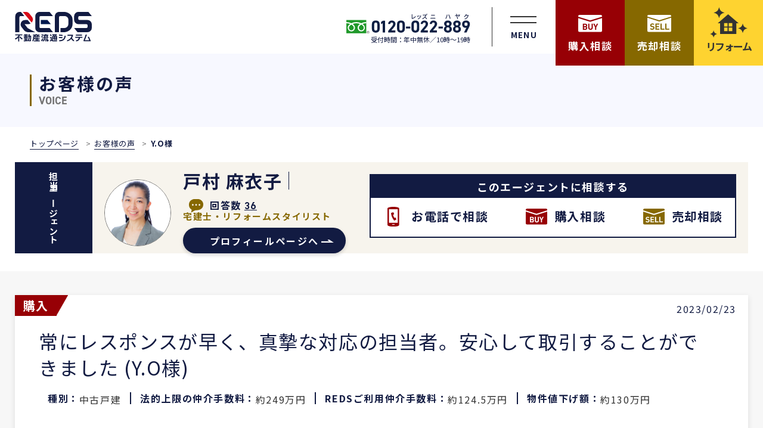

--- FILE ---
content_type: text/html; charset=UTF-8
request_url: https://www.reds.co.jp/voice/p105882/
body_size: 16426
content:
<!DOCTYPE html>
<html>

<head>
  <meta charset="UTF-8">
  <meta name="viewport" content="width=device-width, initial-scale=1.0, maximum-scale=1.0, user-scalable=no">
  <meta name="format-detection" content="telephone=no">
  
  <link rel="icon" href="https://www.reds.co.jp/favicon.ico" type="image/vnd.microsoft.icon"
    sizes="16x16" />
  <link rel="shortcut icon" href="https://www.reds.co.jp/favicon.ico">
  <link rel="preconnect" href="https://fonts.googleapis.com">
  <link rel="preconnect" href="https://fonts.gstatic.com" crossorigin>
  <link href="https://fonts.googleapis.com/css2?family=Noto+Sans+JP:wght@300;400;500;700;900&display=swap" rel="stylesheet">
  <link rel="stylesheet" href="https://www.reds.co.jp/wp-content/themes/reds_panpaci/assets/slick/slick.min.css">
  <link rel="stylesheet" href="https://www.reds.co.jp/wp-content/themes/reds_panpaci/assets/slick/slick-theme.min.css">
            <link href="https://www.reds.co.jp/wp-content/themes/reds_panpaci/assets/css/style.css" rel="stylesheet">
  <link href="https://www.reds.co.jp/wp-content/themes/reds_panpaci/assets/css/style2.css" rel="stylesheet">
  <link rel="stylesheet" href="https://www.reds.co.jp/wp-content/themes/reds_panpaci/css/common/style3.css">
  <link rel="stylesheet" href="https://www.reds.co.jp/wp-content/themes/reds_panpaci/css/common/style-cta.css">
  <script type='text/javascript' src='//ajax.googleapis.com/ajax/libs/jquery/2.1.3/jquery.min.js?ver=2.1.3'
    id='jquery-js'></script>
    
		<!-- All in One SEO 4.6.4 - aioseo.com -->
		<title>常にレスポンスが早く、真摯な対応の担当者。安心して取引することができました（担当 戸村） | 仲介手数料無料のREDS</title>
		<meta name="description" content="Y.O様" />
		<meta name="robots" content="max-image-preview:large" />
		<link rel="canonical" href="https://www.reds.co.jp/voice/p105882/" />
		<meta name="generator" content="All in One SEO (AIOSEO) 4.6.4" />
		<meta property="og:locale" content="ja_JP" />
		<meta property="og:site_name" content="仲介手数料無料のREDS" />
		<meta property="og:type" content="article" />
		<meta property="og:title" content="常にレスポンスが早く、真摯な対応の担当者。安心して取引することができました（担当 戸村） | 仲介手数料無料のREDS" />
		<meta property="og:description" content="Y.O様" />
		<meta property="og:url" content="https://www.reds.co.jp/voice/p105882/" />
		<meta property="article:published_time" content="2023-02-23T01:51:41+00:00" />
		<meta property="article:modified_time" content="2023-02-23T01:51:41+00:00" />
		<meta name="twitter:card" content="summary_large_image" />
		<meta name="twitter:title" content="常にレスポンスが早く、真摯な対応の担当者。安心して取引することができました（担当 戸村） | 仲介手数料無料のREDS" />
		<meta name="twitter:description" content="Y.O様" />
		<script type="application/ld+json" class="aioseo-schema">
			{"@context":"https:\/\/schema.org","@graph":[{"@type":"Organization","@id":"https:\/\/www.reds.co.jp\/#organization","name":"仲介手数料無料のREDS","url":"https:\/\/www.reds.co.jp\/"},{"@type":"WebPage","@id":"https:\/\/www.reds.co.jp\/voice\/p105882\/#webpage","url":"https:\/\/www.reds.co.jp\/voice\/p105882\/","name":"常にレスポンスが早く、真摯な対応の担当者。安心して取引することができました（担当 戸村） | 仲介手数料無料のREDS","description":"Y.O様","inLanguage":"ja","isPartOf":{"@id":"https:\/\/www.reds.co.jp\/#website"},"image":{"@type":"ImageObject","url":"https:\/\/www.reds.co.jp\/wp-content\/uploads\/2023\/02\/00165.jpg","@id":"https:\/\/www.reds.co.jp\/voice\/p105882\/#mainImage","width":700,"height":700},"primaryImageOfPage":{"@id":"https:\/\/www.reds.co.jp\/voice\/p105882\/#mainImage"},"datePublished":"2023-02-23T10:51:41+09:00","dateModified":"2023-02-23T10:51:41+09:00"},{"@type":"WebSite","@id":"https:\/\/www.reds.co.jp\/#website","url":"https:\/\/www.reds.co.jp\/","name":"仲介手数料無料のREDS","inLanguage":"ja","publisher":{"@id":"https:\/\/www.reds.co.jp\/#organization"}}]}
		</script>
		<!-- All in One SEO -->

<link rel='dns-prefetch' href='//ajax.googleapis.com' />
<script type="text/javascript" id="wpp-js" src="https://www.reds.co.jp/wp-content/plugins/wordpress-popular-posts/assets/js/wpp.min.js?ver=7.3.6" data-sampling="0" data-sampling-rate="100" data-api-url="https://www.reds.co.jp/wp-json/wordpress-popular-posts" data-post-id="105882" data-token="db87a711a1" data-lang="0" data-debug="0"></script>
<script type="text/javascript">
/* <![CDATA[ */
window._wpemojiSettings = {"baseUrl":"https:\/\/s.w.org\/images\/core\/emoji\/15.0.3\/72x72\/","ext":".png","svgUrl":"https:\/\/s.w.org\/images\/core\/emoji\/15.0.3\/svg\/","svgExt":".svg","source":{"concatemoji":"https:\/\/www.reds.co.jp\/wp-includes\/js\/wp-emoji-release.min.js?ver=6.5.7"}};
/*! This file is auto-generated */
!function(i,n){var o,s,e;function c(e){try{var t={supportTests:e,timestamp:(new Date).valueOf()};sessionStorage.setItem(o,JSON.stringify(t))}catch(e){}}function p(e,t,n){e.clearRect(0,0,e.canvas.width,e.canvas.height),e.fillText(t,0,0);var t=new Uint32Array(e.getImageData(0,0,e.canvas.width,e.canvas.height).data),r=(e.clearRect(0,0,e.canvas.width,e.canvas.height),e.fillText(n,0,0),new Uint32Array(e.getImageData(0,0,e.canvas.width,e.canvas.height).data));return t.every(function(e,t){return e===r[t]})}function u(e,t,n){switch(t){case"flag":return n(e,"\ud83c\udff3\ufe0f\u200d\u26a7\ufe0f","\ud83c\udff3\ufe0f\u200b\u26a7\ufe0f")?!1:!n(e,"\ud83c\uddfa\ud83c\uddf3","\ud83c\uddfa\u200b\ud83c\uddf3")&&!n(e,"\ud83c\udff4\udb40\udc67\udb40\udc62\udb40\udc65\udb40\udc6e\udb40\udc67\udb40\udc7f","\ud83c\udff4\u200b\udb40\udc67\u200b\udb40\udc62\u200b\udb40\udc65\u200b\udb40\udc6e\u200b\udb40\udc67\u200b\udb40\udc7f");case"emoji":return!n(e,"\ud83d\udc26\u200d\u2b1b","\ud83d\udc26\u200b\u2b1b")}return!1}function f(e,t,n){var r="undefined"!=typeof WorkerGlobalScope&&self instanceof WorkerGlobalScope?new OffscreenCanvas(300,150):i.createElement("canvas"),a=r.getContext("2d",{willReadFrequently:!0}),o=(a.textBaseline="top",a.font="600 32px Arial",{});return e.forEach(function(e){o[e]=t(a,e,n)}),o}function t(e){var t=i.createElement("script");t.src=e,t.defer=!0,i.head.appendChild(t)}"undefined"!=typeof Promise&&(o="wpEmojiSettingsSupports",s=["flag","emoji"],n.supports={everything:!0,everythingExceptFlag:!0},e=new Promise(function(e){i.addEventListener("DOMContentLoaded",e,{once:!0})}),new Promise(function(t){var n=function(){try{var e=JSON.parse(sessionStorage.getItem(o));if("object"==typeof e&&"number"==typeof e.timestamp&&(new Date).valueOf()<e.timestamp+604800&&"object"==typeof e.supportTests)return e.supportTests}catch(e){}return null}();if(!n){if("undefined"!=typeof Worker&&"undefined"!=typeof OffscreenCanvas&&"undefined"!=typeof URL&&URL.createObjectURL&&"undefined"!=typeof Blob)try{var e="postMessage("+f.toString()+"("+[JSON.stringify(s),u.toString(),p.toString()].join(",")+"));",r=new Blob([e],{type:"text/javascript"}),a=new Worker(URL.createObjectURL(r),{name:"wpTestEmojiSupports"});return void(a.onmessage=function(e){c(n=e.data),a.terminate(),t(n)})}catch(e){}c(n=f(s,u,p))}t(n)}).then(function(e){for(var t in e)n.supports[t]=e[t],n.supports.everything=n.supports.everything&&n.supports[t],"flag"!==t&&(n.supports.everythingExceptFlag=n.supports.everythingExceptFlag&&n.supports[t]);n.supports.everythingExceptFlag=n.supports.everythingExceptFlag&&!n.supports.flag,n.DOMReady=!1,n.readyCallback=function(){n.DOMReady=!0}}).then(function(){return e}).then(function(){var e;n.supports.everything||(n.readyCallback(),(e=n.source||{}).concatemoji?t(e.concatemoji):e.wpemoji&&e.twemoji&&(t(e.twemoji),t(e.wpemoji)))}))}((window,document),window._wpemojiSettings);
/* ]]> */
</script>
<style id='wp-emoji-styles-inline-css' type='text/css'>

	img.wp-smiley, img.emoji {
		display: inline !important;
		border: none !important;
		box-shadow: none !important;
		height: 1em !important;
		width: 1em !important;
		margin: 0 0.07em !important;
		vertical-align: -0.1em !important;
		background: none !important;
		padding: 0 !important;
	}
</style>
<link rel='stylesheet' id='wp-block-library-css' href='https://www.reds.co.jp/wp-includes/css/dist/block-library/style.min.css?ver=6.5.7' type='text/css' media='all' />
<style id='classic-theme-styles-inline-css' type='text/css'>
/*! This file is auto-generated */
.wp-block-button__link{color:#fff;background-color:#32373c;border-radius:9999px;box-shadow:none;text-decoration:none;padding:calc(.667em + 2px) calc(1.333em + 2px);font-size:1.125em}.wp-block-file__button{background:#32373c;color:#fff;text-decoration:none}
</style>
<style id='global-styles-inline-css' type='text/css'>
body{--wp--preset--color--black: #000000;--wp--preset--color--cyan-bluish-gray: #abb8c3;--wp--preset--color--white: #ffffff;--wp--preset--color--pale-pink: #f78da7;--wp--preset--color--vivid-red: #cf2e2e;--wp--preset--color--luminous-vivid-orange: #ff6900;--wp--preset--color--luminous-vivid-amber: #fcb900;--wp--preset--color--light-green-cyan: #7bdcb5;--wp--preset--color--vivid-green-cyan: #00d084;--wp--preset--color--pale-cyan-blue: #8ed1fc;--wp--preset--color--vivid-cyan-blue: #0693e3;--wp--preset--color--vivid-purple: #9b51e0;--wp--preset--gradient--vivid-cyan-blue-to-vivid-purple: linear-gradient(135deg,rgba(6,147,227,1) 0%,rgb(155,81,224) 100%);--wp--preset--gradient--light-green-cyan-to-vivid-green-cyan: linear-gradient(135deg,rgb(122,220,180) 0%,rgb(0,208,130) 100%);--wp--preset--gradient--luminous-vivid-amber-to-luminous-vivid-orange: linear-gradient(135deg,rgba(252,185,0,1) 0%,rgba(255,105,0,1) 100%);--wp--preset--gradient--luminous-vivid-orange-to-vivid-red: linear-gradient(135deg,rgba(255,105,0,1) 0%,rgb(207,46,46) 100%);--wp--preset--gradient--very-light-gray-to-cyan-bluish-gray: linear-gradient(135deg,rgb(238,238,238) 0%,rgb(169,184,195) 100%);--wp--preset--gradient--cool-to-warm-spectrum: linear-gradient(135deg,rgb(74,234,220) 0%,rgb(151,120,209) 20%,rgb(207,42,186) 40%,rgb(238,44,130) 60%,rgb(251,105,98) 80%,rgb(254,248,76) 100%);--wp--preset--gradient--blush-light-purple: linear-gradient(135deg,rgb(255,206,236) 0%,rgb(152,150,240) 100%);--wp--preset--gradient--blush-bordeaux: linear-gradient(135deg,rgb(254,205,165) 0%,rgb(254,45,45) 50%,rgb(107,0,62) 100%);--wp--preset--gradient--luminous-dusk: linear-gradient(135deg,rgb(255,203,112) 0%,rgb(199,81,192) 50%,rgb(65,88,208) 100%);--wp--preset--gradient--pale-ocean: linear-gradient(135deg,rgb(255,245,203) 0%,rgb(182,227,212) 50%,rgb(51,167,181) 100%);--wp--preset--gradient--electric-grass: linear-gradient(135deg,rgb(202,248,128) 0%,rgb(113,206,126) 100%);--wp--preset--gradient--midnight: linear-gradient(135deg,rgb(2,3,129) 0%,rgb(40,116,252) 100%);--wp--preset--font-size--small: 13px;--wp--preset--font-size--medium: 20px;--wp--preset--font-size--large: 36px;--wp--preset--font-size--x-large: 42px;--wp--preset--spacing--20: 0.44rem;--wp--preset--spacing--30: 0.67rem;--wp--preset--spacing--40: 1rem;--wp--preset--spacing--50: 1.5rem;--wp--preset--spacing--60: 2.25rem;--wp--preset--spacing--70: 3.38rem;--wp--preset--spacing--80: 5.06rem;--wp--preset--shadow--natural: 6px 6px 9px rgba(0, 0, 0, 0.2);--wp--preset--shadow--deep: 12px 12px 50px rgba(0, 0, 0, 0.4);--wp--preset--shadow--sharp: 6px 6px 0px rgba(0, 0, 0, 0.2);--wp--preset--shadow--outlined: 6px 6px 0px -3px rgba(255, 255, 255, 1), 6px 6px rgba(0, 0, 0, 1);--wp--preset--shadow--crisp: 6px 6px 0px rgba(0, 0, 0, 1);}:where(.is-layout-flex){gap: 0.5em;}:where(.is-layout-grid){gap: 0.5em;}body .is-layout-flex{display: flex;}body .is-layout-flex{flex-wrap: wrap;align-items: center;}body .is-layout-flex > *{margin: 0;}body .is-layout-grid{display: grid;}body .is-layout-grid > *{margin: 0;}:where(.wp-block-columns.is-layout-flex){gap: 2em;}:where(.wp-block-columns.is-layout-grid){gap: 2em;}:where(.wp-block-post-template.is-layout-flex){gap: 1.25em;}:where(.wp-block-post-template.is-layout-grid){gap: 1.25em;}.has-black-color{color: var(--wp--preset--color--black) !important;}.has-cyan-bluish-gray-color{color: var(--wp--preset--color--cyan-bluish-gray) !important;}.has-white-color{color: var(--wp--preset--color--white) !important;}.has-pale-pink-color{color: var(--wp--preset--color--pale-pink) !important;}.has-vivid-red-color{color: var(--wp--preset--color--vivid-red) !important;}.has-luminous-vivid-orange-color{color: var(--wp--preset--color--luminous-vivid-orange) !important;}.has-luminous-vivid-amber-color{color: var(--wp--preset--color--luminous-vivid-amber) !important;}.has-light-green-cyan-color{color: var(--wp--preset--color--light-green-cyan) !important;}.has-vivid-green-cyan-color{color: var(--wp--preset--color--vivid-green-cyan) !important;}.has-pale-cyan-blue-color{color: var(--wp--preset--color--pale-cyan-blue) !important;}.has-vivid-cyan-blue-color{color: var(--wp--preset--color--vivid-cyan-blue) !important;}.has-vivid-purple-color{color: var(--wp--preset--color--vivid-purple) !important;}.has-black-background-color{background-color: var(--wp--preset--color--black) !important;}.has-cyan-bluish-gray-background-color{background-color: var(--wp--preset--color--cyan-bluish-gray) !important;}.has-white-background-color{background-color: var(--wp--preset--color--white) !important;}.has-pale-pink-background-color{background-color: var(--wp--preset--color--pale-pink) !important;}.has-vivid-red-background-color{background-color: var(--wp--preset--color--vivid-red) !important;}.has-luminous-vivid-orange-background-color{background-color: var(--wp--preset--color--luminous-vivid-orange) !important;}.has-luminous-vivid-amber-background-color{background-color: var(--wp--preset--color--luminous-vivid-amber) !important;}.has-light-green-cyan-background-color{background-color: var(--wp--preset--color--light-green-cyan) !important;}.has-vivid-green-cyan-background-color{background-color: var(--wp--preset--color--vivid-green-cyan) !important;}.has-pale-cyan-blue-background-color{background-color: var(--wp--preset--color--pale-cyan-blue) !important;}.has-vivid-cyan-blue-background-color{background-color: var(--wp--preset--color--vivid-cyan-blue) !important;}.has-vivid-purple-background-color{background-color: var(--wp--preset--color--vivid-purple) !important;}.has-black-border-color{border-color: var(--wp--preset--color--black) !important;}.has-cyan-bluish-gray-border-color{border-color: var(--wp--preset--color--cyan-bluish-gray) !important;}.has-white-border-color{border-color: var(--wp--preset--color--white) !important;}.has-pale-pink-border-color{border-color: var(--wp--preset--color--pale-pink) !important;}.has-vivid-red-border-color{border-color: var(--wp--preset--color--vivid-red) !important;}.has-luminous-vivid-orange-border-color{border-color: var(--wp--preset--color--luminous-vivid-orange) !important;}.has-luminous-vivid-amber-border-color{border-color: var(--wp--preset--color--luminous-vivid-amber) !important;}.has-light-green-cyan-border-color{border-color: var(--wp--preset--color--light-green-cyan) !important;}.has-vivid-green-cyan-border-color{border-color: var(--wp--preset--color--vivid-green-cyan) !important;}.has-pale-cyan-blue-border-color{border-color: var(--wp--preset--color--pale-cyan-blue) !important;}.has-vivid-cyan-blue-border-color{border-color: var(--wp--preset--color--vivid-cyan-blue) !important;}.has-vivid-purple-border-color{border-color: var(--wp--preset--color--vivid-purple) !important;}.has-vivid-cyan-blue-to-vivid-purple-gradient-background{background: var(--wp--preset--gradient--vivid-cyan-blue-to-vivid-purple) !important;}.has-light-green-cyan-to-vivid-green-cyan-gradient-background{background: var(--wp--preset--gradient--light-green-cyan-to-vivid-green-cyan) !important;}.has-luminous-vivid-amber-to-luminous-vivid-orange-gradient-background{background: var(--wp--preset--gradient--luminous-vivid-amber-to-luminous-vivid-orange) !important;}.has-luminous-vivid-orange-to-vivid-red-gradient-background{background: var(--wp--preset--gradient--luminous-vivid-orange-to-vivid-red) !important;}.has-very-light-gray-to-cyan-bluish-gray-gradient-background{background: var(--wp--preset--gradient--very-light-gray-to-cyan-bluish-gray) !important;}.has-cool-to-warm-spectrum-gradient-background{background: var(--wp--preset--gradient--cool-to-warm-spectrum) !important;}.has-blush-light-purple-gradient-background{background: var(--wp--preset--gradient--blush-light-purple) !important;}.has-blush-bordeaux-gradient-background{background: var(--wp--preset--gradient--blush-bordeaux) !important;}.has-luminous-dusk-gradient-background{background: var(--wp--preset--gradient--luminous-dusk) !important;}.has-pale-ocean-gradient-background{background: var(--wp--preset--gradient--pale-ocean) !important;}.has-electric-grass-gradient-background{background: var(--wp--preset--gradient--electric-grass) !important;}.has-midnight-gradient-background{background: var(--wp--preset--gradient--midnight) !important;}.has-small-font-size{font-size: var(--wp--preset--font-size--small) !important;}.has-medium-font-size{font-size: var(--wp--preset--font-size--medium) !important;}.has-large-font-size{font-size: var(--wp--preset--font-size--large) !important;}.has-x-large-font-size{font-size: var(--wp--preset--font-size--x-large) !important;}
.wp-block-navigation a:where(:not(.wp-element-button)){color: inherit;}
:where(.wp-block-post-template.is-layout-flex){gap: 1.25em;}:where(.wp-block-post-template.is-layout-grid){gap: 1.25em;}
:where(.wp-block-columns.is-layout-flex){gap: 2em;}:where(.wp-block-columns.is-layout-grid){gap: 2em;}
.wp-block-pullquote{font-size: 1.5em;line-height: 1.6;}
</style>
<link rel='stylesheet' id='toc-screen-css' href='https://www.reds.co.jp/wp-content/plugins/table-of-contents-plus/screen.min.css?ver=2406' type='text/css' media='all' />
<link rel='stylesheet' id='wp-pagenavi-css' href='https://www.reds.co.jp/wp-content/plugins/wp-pagenavi/pagenavi-css.css?ver=2.70' type='text/css' media='all' />
<link rel='stylesheet' id='wordpress-popular-posts-css-css' href='https://www.reds.co.jp/wp-content/plugins/wordpress-popular-posts/assets/css/wpp.css?ver=7.3.6' type='text/css' media='all' />
<script type="text/javascript" src="//ajax.googleapis.com/ajax/libs/jquery/2.1.3/jquery.min.js?ver=2.1.3" id="jquery-js"></script>
<script type="text/javascript" src="https://www.reds.co.jp/wp-content/themes/reds_panpaci/js/jquery.easing.1.3.js?ver=6.5.7" id="easing-js"></script>
<script type="text/javascript" src="https://www.reds.co.jp/wp-content/themes/reds_panpaci/js/jquery.smoothScroll.js?ver=6.5.7" id="smoothScroll-js"></script>
<script type="text/javascript" src="https://www.reds.co.jp/wp-content/themes/reds_panpaci/js/emergence.min.js?ver=6.5.7" id="emergence.min-js"></script>
<script type="text/javascript" src="https://www.reds.co.jp/wp-content/themes/reds_panpaci/js/effects.js?ver=6.5.7" id="effects-js"></script>
<script type="text/javascript" src="https://www.reds.co.jp/wp-content/themes/reds_panpaci/js/jquery.magnific-popup.js?ver=6.5.7" id="jquery.magnific-popup-js"></script>
<link rel="https://api.w.org/" href="https://www.reds.co.jp/wp-json/" /><link rel='shortlink' href='https://www.reds.co.jp/?p=105882' />
<link rel="alternate" type="application/json+oembed" href="https://www.reds.co.jp/wp-json/oembed/1.0/embed?url=https%3A%2F%2Fwww.reds.co.jp%2Fvoice%2Fp105882%2F" />
<link rel="alternate" type="text/xml+oembed" href="https://www.reds.co.jp/wp-json/oembed/1.0/embed?url=https%3A%2F%2Fwww.reds.co.jp%2Fvoice%2Fp105882%2F&#038;format=xml" />
            <style id="wpp-loading-animation-styles">@-webkit-keyframes bgslide{from{background-position-x:0}to{background-position-x:-200%}}@keyframes bgslide{from{background-position-x:0}to{background-position-x:-200%}}.wpp-widget-block-placeholder,.wpp-shortcode-placeholder{margin:0 auto;width:60px;height:3px;background:#dd3737;background:linear-gradient(90deg,#dd3737 0%,#571313 10%,#dd3737 100%);background-size:200% auto;border-radius:3px;-webkit-animation:bgslide 1s infinite linear;animation:bgslide 1s infinite linear}</style>
            <meta name="facebook-domain-verification" content="sdn3pb1xa57f1c4msp2fx46ldpjdz9" />
<link rel="icon" href="https://www.reds.co.jp/favicon.ico" sizes="32x32" />
<link rel="icon" href="https://www.reds.co.jp/favicon.ico" sizes="192x192" />
<link rel="apple-touch-icon" href="https://www.reds.co.jp/favicon.ico" />
<meta name="msapplication-TileImage" content="https://www.reds.co.jp/favicon.ico" />
    
  <link rel="stylesheet" href="https://www.reds.co.jp/wp-content/themes/reds_panpaci/css/common/style-discussion-box.css">
  <link rel="stylesheet" href="https://www.reds.co.jp/wp-content/themes/reds_panpaci/css/pages/single-voice.css">
  
  <style>
    .staff_satisfy .value-star {
      width:100%!important;
    }
  </style>
  
    <!-- Google Tag Manager -->
  <script>
  (function(w, d, s, l, i) {
    w[l] = w[l] || [];
    w[l].push({
      'gtm.start': new Date().getTime(),
      event: 'gtm.js'
    });
    var f = d.getElementsByTagName(s)[0],
      j = d.createElement(s),
      dl = l != 'dataLayer' ? '&l=' + l : '';
    j.async = true;
    j.src =
      'https://www.googletagmanager.com/gtm.js?id=' + i + dl;
    f.parentNode.insertBefore(j, f);
  })(window, document, 'script', 'dataLayer', 'GTM-FVTKSXH');
  </script>
  <!-- End Google Tag Manager -->
  
</head>

<body id="top" class="voice-template-default single single-voice postid-105882  default" itemschope="itemscope" itemtype="http://schema.org/WebPage">
    <!-- Google Tag Manager (noscript) -->
  <noscript><iframe src="https://www.googletagmanager.com/ns.html?id=GTM-FVTKSXH" height="0" width="0"
      style="display:none;visibility:hidden"></iframe></noscript>
  <!-- End Google Tag Manager (noscript) -->
    <div id="fb-root"></div>
  <script async defer crossorigin="anonymous" src="https://connect.facebook.net/ja_JP/sdk.js#xfbml=1&version=v22.0&appId=1348482615197628"></script>
    <header id="js-header" class="l-header">
        <div class="l-header__content">
      <div class="l-header__content__logo">
        <a href="https://www.reds.co.jp"><img
            src="https://www.reds.co.jp/wp-content/themes/reds_panpaci/assets/images/common/logo.svg"
            alt="仲介手数料無料のREDS"></a>
    </div>
      <div class="l-header__content__menu">
        <div class="is-menu">
          <ul>
            <li class="is-menu__list"><a href="https://www.reds.co.jp/reds/">REDSについて</a></li>
            <li class="is-menu__list"><a href="https://www.reds.co.jp/staff/">エージェント紹介</a></li>
            <li class="is-menu__list"><a href="https://www.reds.co.jp/blog/">エージェントブログ</a></li>
            <li class="is-menu__list"><a href="https://www.reds.co.jp/voice/">お客様の声</a></li>
            <li class="is-menu__list"><a href="https://www.reds.co.jp/company/profile/">会社概要</a></li>
          </ul>
        </div>
        <div class="is-tel">
          <div class="display_to_mq">
            <a href="tel:0120022889">
              <div class="free-dial">
  <img src="https://www.reds.co.jp/wp-content/themes/reds_panpaci/img/common/free-dial_header.svg" alt="0120-022-889" width="210" height="34">
  <p>受付時間：年中無休／10時〜19時</p>
</div>
            </a>
          </div>
          <div class="display_mq is-block">
            <div class="free-dial">
  <img src="https://www.reds.co.jp/wp-content/themes/reds_panpaci/img/common/free-dial_header.svg" alt="0120-022-889" width="210" height="34">
  <p>受付時間：年中無休／10時〜19時</p>
</div>
          </div>
        </div>
        <div class="is-ham js-header_ham">
          <span class="line1"></span>
          <span class="line2"></span>
          <p>MENU</p>
        </div>
      </div>
    </div>
    <div class="l-header__btn">
          <a href="https://www.reds.co.jp">
        <img src="https://www.reds.co.jp/wp-content/themes/reds_panpaci/assets/images/common/icon_buy.svg" alt="">
        <p>購入相談</p>
      </a>
      <a href="https://www.reds.co.jp/sell/">
        <img src="https://www.reds.co.jp/wp-content/themes/reds_panpaci/assets/images/common/icon_sell.svg" alt="">
        <p>売却相談</p>
      </a>
      <a href="https://www.reds.co.jp/lp/new_reform/">
        <img src="https://www.reds.co.jp/wp-content/themes/reds_panpaci/img/common/icon_reform.svg" alt="" width="63" height="50">
        <p>リフォーム</p>
      </a>
        </div>
    <div class="l-header__list js-header_list">
      <div class="l-header__list__bg js-header_ham_close"></div>
      <div class="is-ham js-header_ham_close">
        <span class="line1 active_line1"></span>
        <span class="line2 active_line2"></span>
        <p>CLOSE</p>
      </div>
      <div class="l-header__list__content">
        <section class="l-footer__link">
          <div class="innerBox is-top">
      <ul>
      <li>
        <dl>
          <dt class="is-link"><a href="https://www.reds.co.jp">HOME</a></dt>
          <dd>
          </dd>
        </dl>
      </li>
      <li class="display_mq is-block">
        <dl>
          <dt class="is-link"><a href="https://www.reds.co.jp/buy_forms/">購入をお考えの方</a></dt>
          <dd>
          </dd>
        </dl>
      </li>
      <li class="display_mq is-block">
        <dl>
          <dt class="is-link"><a href="https://www.reds.co.jp/sell_forms/">売却をお考えの方</a></dt>
          <dd>
          </dd>
        </dl>
      </li>
      <li class="display_mq is-block">
        <dl>
          <dt class="is-link"><a href="https://www.reds.co.jp/lp/new_reform/">リフォームをお考えの方</a></dt>
          <dd>
          </dd>
        </dl>
      </li>
    </ul>
    <ul>
      <li>
        <dl>
          <dt class="js-menu_ac">お得なREDSのシステム</dt>
          <dd>
            <ul>
              <li><a href="https://www.reds.co.jp/reds/">REDSについて</a></li>
              <li><a href="https://www.reds.co.jp/tomonokai/">『REDS友の会』ポイントサービス</a></li>
              <li><a href="https://www.reds.co.jp/privatedeal/">合意済み個人間売買の仲介サービス</a></li>
            </ul>
          </dd>
        </dl>
      </li>
      <li>
        <dl>
          <dt class="js-menu_ac">エージェント紹介</dt>
          <dd>
            <ul>
              <li><a href="https://www.reds.co.jp/staff/">エージェント一覧</a></li>
              <li><a href="https://www.reds.co.jp/blog/">エージェントブログ</a></li>
            </ul>
          </dd>
        </dl>
      </li>
      <li>
        <dl>
          <dt class="is-link display_mq is-block"><a href="https://www.reds.co.jp/voice/">お客様の声</a></dt>
          <dt class="js-menu_ac display_to_mq">お客様の声</dt>
          <dd>
            <ul>
              <li class="display_to_mq"><a href="https://www.reds.co.jp/voice/">お客様の声TOP</a></li>
              <li><a href="https://www.reds.co.jp/voice-buy/">購入した方の声</a></li>
              <li><a href="https://www.reds.co.jp/voice-sell/">売却した方の声</a></li>
            </ul>
          </dd>
        </dl>
      </li>
      <li>
        <dl>
        <dt class="is-link display_mq is-block"><a href="https://www.reds.co.jp/company/">企業情報</a></dt>
        <dt class="js-menu_ac display_to_mq">企業情報</dt>
          <dd>
            <ul>
              <li class="display_to_mq"><a href="https://www.reds.co.jp/company/">企業情報TOP</a></li>
              <li><a href="https://www.reds.co.jp/company/message/">ごあいさつ</a></li>
              <li><a href="https://www.reds.co.jp/company/reds/">REDS品質</a></li>
              <li><a href="https://www.reds.co.jp/company/profile/">会社概要</a></li>
              <li><a href="https://www.reds.co.jp/company/certification/">REDS保有資格者一覧</a></li>
              <li><a href="https://www.reds.co.jp/company/sdgs/">SDGsへの取り組み</a></li>
            </ul>
          </dd>
        </dl>
      </li>
    </ul>
    <ul>
      <li>
        <dl>
          <dt class="js-menu_ac">ニュース＆トピックス</dt>
          <dd>
            <ul>
              <li><a href="https://www.reds.co.jp/category/news/">お知らせ</a></li>
              <li><a href="https://www.reds.co.jp/media/">メディア紹介</a></li>
            </ul>
          </dd>
        </dl>
      </li>
      <li>
        <dl>
          <dt class="is-link display_mq is-block"><a href="https://www.reds.co.jp/faq/">よくあるご質問</a></dt>
          <dt class="js-menu_ac display_to_mq">よくあるご質問</dt>
          <dd>
            <ul>
              <li><a href="https://www.reds.co.jp/faq/buy/">物件購入について</a></li>
              <li><a href="https://www.reds.co.jp/faq/sell/">物件売却について</a></li>
            </ul>
          </dd>
        </dl>
      </li>
      <li>
        <dl>
          <dt class="is-link display_mq is-block"><a href="https://www.reds.co.jp/real/">不動産のリアル</a></dt>
          <dt class="js-menu_ac display_to_mq">不動産のリアル</dt>
          <dd>
            <ul>
              <li class="display_to_mq"><a href="https://www.reds.co.jp/real/">不動産のリアル一覧</a></li>
              <li><a href="https://www.reds.co.jp/shojiki-fudosan/">『正直不動産』特設ページ</a></li>
              <li><a href="https://www.reds.co.jp/column/">不動産の購入・売却コラム</a></li>
            </ul>
          </dd>
        </dl>
      </li>
      <li>
        <dl>
          <dt class="is-link"><a href="https://www.reds.co.jp/recruit/sales/">採用情報</a></dt>
          <dd>
            <ul>
              <li><a href="https://www.reds.co.jp/recruit/entry/">募集エントリー</a></li>
            </ul>
          </dd>
        </dl>
      </li>
    </ul>
    <ul>
      <li>
        <dl>
          <dt class="is-link display_mq is-block"><a href="https://www.reds.co.jp/special/">特集</a></dt>
          <dt class="js-menu_ac display_to_mq">特集</dt>
          <dd>
            <ul>
              <li class="display_to_mq"><a href="https://www.reds.co.jp/special/">特集一覧</a></li>
                                              <li><a href="https://www.reds.co.jp/lp/sell-seminar/">不動産売却セミナー（相談会）</a></li>
              
                                              <li><a href="https://www.reds.co.jp/lp/system/">不動産大好きタレントーパックンと学ぶ『不動産売却法』</a></li>
                                              <li><a href="https://www.reds.co.jp/lp/assetvalue/">リフォームvsリノベーション 将来高く売れる可能性があるのはどっち？</a></li>
                                              <li><a href="https://www.reds.co.jp/lp/shinchiku/">新築戸建の仲介手数料が最大無料に</a></li>
                                              <li><a href="https://www.reds.co.jp/lp/harumi-flag/">「晴海フラッグ」最新データ</a></li>
                                          </ul>
          </dd>
        </dl>
      </li>
      <li>
        <dl>
          <dt class="is-link"><a href="https://www.reds.co.jp/system/">不動産用語の解説</a></dt>
          <dd>
            <ul>
              <li><a href="https://www.reds.co.jp/system/reins/">不動産仲介の仕組み</a></li>
              <li><a href="https://www.reds.co.jp/system/term/agent/">両手仲介と不動産の囲い込み</a></li>
              <li><a href="https://www.reds.co.jp/system/term/agreement/">媒介契約の種類とその違い</a></li>
              <li><a href="https://www.reds.co.jp/system/term/fee/">仲介手数料の法定上限金額とは</a></li>
              <li><a href="https://www.reds.co.jp/system/term/loan/">住宅ローンの事前審査とは</a></li>
              <li><a href="https://www.reds.co.jp/system/term/certificate/">交渉依頼書とは</a></li>
            </ul>
          </dd>
        </dl>
      </li>
      <li>
        <dl>
          <dt class="is-link display_mq is-block"><a href="https://www.reds.co.jp/support/">安心のためのサポート</a></dt>
          <dt class="js-menu_ac display_to_mq">安心のためのサポート</dt>
          <dd>
            <ul>
              <li><a href="https://www.reds.co.jp/support/legal/">無料法律相談</a></li>
              <li><a href="https://www.reds.co.jp/support/tax/">無料税務相談</a></li>
            </ul>
          </dd>
        </dl>
      </li>
      <li>
        <dl>
          <dt class="is-link"><a href="https://www.reds.co.jp/english/">English</a></dt>
          <dd>
          </dd>
        </dl>
      </li>
    </ul>
  </div>
<div class="innerBox is-under">
      <ul>
      <li><a href="https://www.reds.co.jp/inquiry/">お問い合わせ・ご相談</a></li>
      <li><a href="https://www.reds.co.jp/p87096/">業者様用物件一覧</a></li>
      <li><a href="https://www.reds.co.jp/customer_form/">お客様相談室</a></li>
      <li><a href="https://www.reds.co.jp/sitemap/">サイトマップ</a></li>
      <li><a href="https://www.reds.co.jp/privacy/">個人情報保護方針</a></li>
      <li><a href="https://www.reds.co.jp/security/">情報セキュリティ基本方針</a></li>
    </ul>
        <div class="display_to_mq">
      <a href="https://www.reds.co.jp/inquiry/" class="is-btn">お問い合わせ・ご相談</a>
    </div>
      </div>
        </section>
        <section class="l-footer__content">
          <div class="innerBox">
            <dl class="l-footer__content__logo">
              <dt>
                <img src="https://www.reds.co.jp/wp-content/themes/reds_panpaci/assets/images/common/logo.svg" alt="不動産流通システムREDS">
                <p><span>株式会社不動産流通システム</span>東京都新宿区西新宿1-8-1　新宿ビルディング9階</p>
              </dt>
              <dd>
                <dl>
                  <dt class="is-flex is-align-center">
                    <div class="display_to_mq">
                      <a href="tel:08001006633">
                        <img src="https://www.reds.co.jp/wp-content/themes/reds_panpaci/assets/images/common/icon_tel_fixed.svg" alt="">
                      </a>
                    </div>
                    <div class="display_mq is-block">
                      <img src="https://www.reds.co.jp/wp-content/themes/reds_panpaci/assets/images/common/icon_tel_fixed.svg" alt="">
                    </div>
                    <div class="tel">
                      <div class="display_to_mq">
                        <a href="tel:0120022889">
                          <div class="free-dial">
  <img src="https://www.reds.co.jp/wp-content/themes/reds_panpaci/img/common/free-dial.svg" alt="0120-022-889" width="364" height="56">
  <p>受付時間：年中無休／10時〜19時</p>
</div>
                        </a>
                      </div>
                      <div class="display_mq is-block">
                        <div class="free-dial">
  <img src="https://www.reds.co.jp/wp-content/themes/reds_panpaci/img/common/free-dial.svg" alt="0120-022-889" width="364" height="56">
  <p>受付時間：年中無休／10時〜19時</p>
</div>
                      </div>
                    </div>
                  </dt>
                </dl>
              </dd>
            </dl>
            <dl class="l-footer__content__link">
              <dt>
                <h3 class="font_noto">REDS公式</h3>
                <ul>
                  <li><a href="https://www.youtube.com/@reds8315" target="_blank" rel="nofollow noreferrer"><img
                        src="https://www.reds.co.jp/wp-content/themes/reds_panpaci/assets/images/common/icon_yt.svg" alt=""></a>
                  </li>
                  <li><a
                      href="https://twitter.com/Reds_Reality?ref_src=twsrc%5Etfw%7Ctwcamp%5Eembeddedtimeline%7Ctwterm%5Escreen-name%3AReds_Reality%7Ctwcon%5Es2"
                      target="_blank" rel="nofollow noreferrer"><img
                        src="https://www.reds.co.jp/wp-content/themes/reds_panpaci/assets/images/common/icon_tw.svg" alt=""></a>
                  </li>
                  <li><a href="https://www.facebook.com/REDSTokyo/" target="_blank" rel="nofollow noreferrer"><img
                        src="https://www.reds.co.jp/wp-content/themes/reds_panpaci/assets/images/common/icon_fb.svg" alt=""></a>
                  </li>
                </ul>
              </dt>
              <dd>
                <ul>
                  <li><a href="https://www.reds.co.jp/buy_forms/"><img
                        src="https://www.reds.co.jp/wp-content/themes/reds_panpaci/assets/images/common/icon_buy.svg" alt="">
                      <p>購入相談</p>
                    </a></li>
                  <li class="is-sell"><a href="https://www.reds.co.jp/sell_forms/"><img
                        src="https://www.reds.co.jp/wp-content/themes/reds_panpaci/assets/images/common/icon_sell.svg" alt="">
                      <p>売却相談</p>
                    </a></li>
                  <li class="is-line"><a href="https://lin.ee/r60sJ1S"><img
                        src="https://www.reds.co.jp/wp-content/themes/reds_panpaci/assets/images/common/icon_line.svg" alt="">
                      <p>LINEで<br class="display_to_mq">相談</p>
                    </a></li>
                </ul>
              </dd>
            </dl>
          </div>
        </section>
      </div>
    </div>
                          </header><main class="p-voice is-staff is-single">
  <div class="o-title">
    <h1>お客様の声<span class="font_noto">VOICE</span></h1>
  </div>
  <nav class="o-breadcrumb">
    <ul temscope itemtype="http://schema.org/BreadcrumbList">
      <li itemprop="itemListElement" itemscope itemtype="http://schema.org/ListItem"><a itemprop="item" href="https://www.reds.co.jp"><span itemprop="name">トップページ</span></a>
        <meta itemprop="position" content="1" />
      </li>
      <li itemprop="itemListElement" itemscope itemtype="http://schema.org/ListItem"><a itemprop="item" href="https://www.reds.co.jp/voice/"><span itemprop="name">お客様の声</span></a>
        <meta itemprop="position" content="2" />
      </li>
      <li itemprop="itemListElement" itemscope itemtype="http://schema.org/ListItem"><span itemprop="name"><strong>Y.O様
</strong></span>
        <meta itemprop="position" content="3" />
      </li>
    </ul>
  </nav>
        <div class="innerBox">
        <div class="o-staff_head">
          <div class="o-staff_head_caption">
                <p class="font_noto">担当エージェント</p>
              </div>
              <div class="o-staff_head__content">
                <div class="o-staff_head__content__img"><a href="https://www.reds.co.jp/staff/tomura-maiko/"><img src="https://www.reds.co.jp/wp-content/uploads/2022/01/tomura_300x300.jpg" alt=""></a></div>
                <div class="o-staff_head__content__body">
                  <div class="o-staff_head__content__body--upper">
                    <h2>戸村 麻衣子</h2>
                        <div class="staff_satisfy">
              <div class="value-star">
          <p><a class="icon-comment" href="https://www.reds.co.jp/voice_cat/tomura-maiko"><span>回答数</span><span class="is-din">36</span></a></p>
        </div>
          </div>
                  </div>
                  <p>宅建士・リフォームスタイリスト</p>
                  
                <div class="is-btn"><a href="https://www.reds.co.jp/staff/tomura-maiko/" class="o-btn">プロフィールページへ</a></div>
                </div>
              </div>
                              <div class="o-staff_head__btn">
                    <dl class="discussion_wrap">
    <dt>このエージェントに相談する</dt>
    <dd>
      <div class="discussion-items">
        <ul>
          <li class="tel-item">
            <a href="tel:0800-100-6633">
              <span><img src="https://www.reds.co.jp/wp-content/themes/reds_panpaci/assets/images/common/icon_tel_red.svg" alt="TEL"></span>お電話で相談
            </a>
          </li>
          <li>
            <a href="https://www.reds.co.jp/buy_forms/?sstf=戸村麻衣子">
              <span><img src="https://www.reds.co.jp/wp-content/themes/reds_panpaci/assets/images/common/icon_buy_red.svg" alt="BUY"></span>購入相談
            </a>
          </li>
          <li>
            <a href="https://www.reds.co.jp/sell_forms/?sstf=戸村麻衣子">
              <span><img src="https://www.reds.co.jp/wp-content/themes/reds_panpaci/assets/images/common/icon_sell_gd.svg" alt="SELL"></span>売却相談
            </a>
          </li>
        </ul>
        <span class="tel-badge"><img src="https://www.reds.co.jp/wp-content/themes/reds_panpaci/assets/images/common/icon_tel_red_mini.svg" alt="">0800-100-6633</span>
      </div>
    </dd>
  </dl>
                  </div>
                    </div>

      </div>
    <div class="p-voice__content">
          <div class="innerBox">
                <div class="p-voice__content__list">
          <ul>
            <li class="post-105882 voice type-voice status-publish has-post-thumbnail hentry voice_cat-tomura-maiko">
              <div class="is-wrap buy half ">
                <div class="is-title">
                  <div class="is-main">
                    <div class="is-item_title">
                                            <span class="is-subttl voice-buy">購入</span><span class="is-subttl voice-sell">売却</span>
                      <span class="is-date">2023/02/23</span>
                    </div>
                                        <div class="display_mq_m is-block">
                      <div class="is-sub_title">
                        常にレスポンスが早く、真摯な対応の担当者。安心して取引することができました                        <div class="is-initial_content">
                          <span>(</span><p>Y.O様</p><span>)</span>
                        </div>
                      </div>
                      <div class="is-table">
                        <ul>
                          <li>
                            <dl>
                              <dt>種別：</dt>
                              <dd class="is-kind">中古戸建</dd>
                            </dl>
                          </li>
                          <li>
                            <dl>
                              <dt>法的上限の仲介手数料：</dt>
                              <dd>約249万円</dd>
                            </dl>
                          </li>
                          <li>
                            <dl>
                              <dt>REDSご利用仲介手数料：</dt>
                              <dd>
                                                                  約124.5万円
                                                              </dd>
                            </dl>
                          </li>
                                                <li>
                          <dl>
                            <dt>物件値下げ額：</dt>
                            <dd>約130万円</dd>
                          </dl>
                        </li>
                                                </ul>
                      </div>
                    </div>
                    <div class="display_to_mq_m">
                      <div class="staff_satisfy">
                    </div>
                  </div>
                </div>
                <div class="display_to_mq_m">
                  <div class="is-sub_title">
                    常にレスポンスが早く、真摯な対応の担当者。安心して取引することができました                    <div class="is-initial_content">
                          <span>(</span><p>Y.O様</p><span>)</span>
                      </div>
                  </div>
                  <div class="is-table">
                    <ul>
                      <li>
                        <dl>
                          <dt>種別：</dt>
                          <dd class="is-kind">中古戸建 (購入)</dd>
                        </dl>
                      </li>
                      <li>
                        <dl>
                          <dt>一般的な仲介<br class="display_to_mq">手数料(法定上限)：</dt>
                          <dd>約249万円</dd>
                        </dl>
                      </li>
                      <li>
                        <dl>
                          <dt>REDSご利用仲介手数料：</dt>
                          <dd>
                                                          約124.5万円
                                                      </dd>
                        </dl>
                      </li>
                                              <li>
                          <dl>
                            <dt>物件値下げ額：</dt>
                            <dd>約130万円</dd>
                          </dl>
                        </li>
                                          </ul>
                  </div>
                </div>
              </div>
              <div class="is-detail">
                <dl class="is-faq_list">
                  <dt>REDSを何でお知りになりましたか？</dt>
                  <dd class="post">SUUMO、『正直不動産』、ベネフィット・ワン</dd>
                  <dt>REDSに問合せてみようと思った理由は何でしょうか？</dt>
                  <dd class="post">仲介手数料半額が魅力的に感じたため。</dd>
                  <dt>REDSスタッフの対応は如何でしたか？</dt>
                  <dd class="post">初めての不動産購入でしたが、不安点等は都度解消してくださり、また、レスポンスも非常に早く、安心して取引することができました。ありがとうございました！</dd>
                  <dt>他に比較した不動産会社はありましたか？</dt>
                  <dd class="post">各物件を取り扱っている各不動産会社。</dd>
                  <dt>REDSにお任せ下さった理由は何でしょうか？</dt>
                  <dd class="post">担当の戸村さんの人柄が良かったこと。仲介手数料半額であること。しつこい営業がなかったこと。メールベースで相談できたこと。興味がある物件の所在地に係る概要調査レポートを用意してくれたこと。</dd>
                  <dt>REDSの業務内容にご満足いただけましたか？</dt>
                  <dd class="post">
                    <ol>
                      <li><span>仲介手数料体系は？ →</span>満足</li>
                      <li><span>専門家としてのアドバイスは？ →</span>満足</li>
                      <li><span>契約金額は？ →</span>満足</li>
                      <li><span>成約までに要した期間は？ →</span>普通</li>
                    </ol>
                  </dd>
                  <dt>もしも、将来また不動産の売買をおこなうとしたら、<br>また、REDSをご用命いただけますか？</dt>
                  <dd class="post">はい。REDS及び戸村さんにお願いしたいと思います。</dd>
                  <dt>REDSのホームページをご覧になる皆様へのメッセージをお願いします。</dt>
                  <dd class="post">担当の方は常にレスポンスが早く、真摯に対応していただけました。仲介手数料も安く済みましたので、不動産購入を検討されている方は、一度連絡してみることをオススメします。</dd>
                </dl>
              </div>
            </li>
          </ul>
        </div>
        <a href="https://www.reds.co.jp/voice/" class="o-btn is-icon_voice">お客様の声TOPへ</a>
      </div>
      </div>
</main>
  <footer class="l-footer is-fix" style="position:relative;">
    <div id="l-footer__Intersection__anchor" style="position:absolute;top:-500px;height:0;width:0;"></div>
        <div class="top__tv">
        <div class="top__tv__header">
          <p>テレビ・雑誌など<br>多くのメディアで<br class="mobile">紹介されています </p>
        </div>
        <div class="top__tv__content">
          <ul class="slide-tv">
                            <li>
                                      <a href="https://www.reds.co.jp/media/p124714/">
                                            <p class="item-img"><img src="https://www.reds.co.jp/wp-content/uploads/2025/12/shukatsu-300x210.jpg"  alt="" decoding="async" loading="lazy" /></p>
                      <div class="item-text">
                        <time>2025年12月14日</time>
                        <p class="text">NHK『終活シェアハウス』で、弊社エージェント堤が不動産監修を担当いたしました。</p>
                      </div>
                                          </a>
                                  </li>
                            <li>
                                      <a href="https://www.reds.co.jp/media/p124187/">
                                            <p class="item-img"><img src="https://www.reds.co.jp/wp-content/uploads/2025/10/aera_pc900-600-02-300x210.jpg"  alt="" decoding="async" loading="lazy" /></p>
                      <div class="item-text">
                        <time>2025年10月20日</time>
                        <p class="text">朝日新聞出版『AERA』および『AERA DIGITAL』で、弊社エージェント堀が取材を受けました。</p>
                      </div>
                                          </a>
                                  </li>
                            <li>
                                      <a href="https://www.reds.co.jp/media/p123932/">
                                            <p class="item-img"><img src="https://www.reds.co.jp/wp-content/uploads/2025/10/bokutachinchi-300x210.jpg"  alt="" decoding="async" loading="lazy" /></p>
                      <div class="item-text">
                        <time>2025年10月12日</time>
                        <p class="text">日本テレビ『ぼくたちん家』の不動産監修を担当いたしました。</p>
                      </div>
                                          </a>
                                  </li>
                            <li>
                                      <a href="https://www.reds.co.jp/media/p123837/">
                                            <p class="item-img"><img src="https://www.reds.co.jp/wp-content/uploads/2025/10/banshaku4_2-300x210.jpg"  alt="" decoding="async" loading="lazy" /></p>
                      <div class="item-text">
                        <time>2025年10月4日</time>
                        <p class="text">テレビ東京『晩酌の流儀4 〜秋冬編〜』の不動産監修を担当いたしました。</p>
                      </div>
                                          </a>
                                  </li>
                            <li>
                                      <a href="https://www.reds.co.jp/media/p123338/">
                                            <p class="item-img"><img src="https://www.reds.co.jp/wp-content/uploads/2025/08/tamisama_tbs-300x210.jpg"  alt="" decoding="async" loading="lazy" /></p>
                      <div class="item-text">
                        <time>2025年8月25日</time>
                        <p class="text">TBS『タミ様のお告げ 2時間SP』に取材協力いたしました。</p>
                      </div>
                                          </a>
                                  </li>
                            <li>
                                      <a href="https://www.reds.co.jp/media/p123282/">
                                            <p class="item-img"><img src="https://www.reds.co.jp/wp-content/uploads/2025/08/cs900-600-300x210.jpg"  alt="" decoding="async" loading="lazy" /></p>
                      <div class="item-text">
                        <time>2025年8月21日</time>
                        <p class="text">弁護士ドットコム『クラウドサイン』のサービス導入企業として紹介されました。</p>
                      </div>
                                          </a>
                                  </li>
                            <li>
                                      <a href="https://www.reds.co.jp/media/p123102/">
                                            <p class="item-img"><img src="https://www.reds.co.jp/wp-content/uploads/2025/08/tp900-600-300x210.jpg"  alt="" decoding="async" loading="lazy" /></p>
                      <div class="item-text">
                        <time>2025年8月18日</time>
                        <p class="text">タクシー広告『TOKYO PRIME』に、パックン新CMの配信を開始いたしました。</p>
                      </div>
                                          </a>
                                  </li>
                            <li>
                                      <a href="https://www.reds.co.jp/media/p122690/">
                                            <p class="item-img"><img src="https://www.reds.co.jp/wp-content/uploads/2025/06/banshaku4-300x210.jpg"  alt="" decoding="async" loading="lazy" /></p>
                      <div class="item-text">
                        <time>2025年6月28日</time>
                        <p class="text">テレビ東京『晩酌の流儀4 〜夏編〜』の不動産監修を担当いたしました。</p>
                      </div>
                                          </a>
                                  </li>
                            <li>
                                      <a href="https://www.reds.co.jp/media/p122474/">
                                            <p class="item-img"><img src="https://www.reds.co.jp/wp-content/uploads/2025/06/ZohoCRM-logo-banner-300x210.jpg"  alt="" decoding="async" loading="lazy" /></p>
                      <div class="item-text">
                        <time>2025年6月10日</time>
                        <p class="text">ゾーホージャパン『Zoho CRM』の導入事例として紹介されました。</p>
                      </div>
                                          </a>
                                  </li>
                      </ul>
          <div class="slick-tools">
            <div class="slick-tools__prev">
              <img src="https://www.reds.co.jp/wp-content/themes/reds_panpaci/assets/images/top/mv-slide-prev.svg" alt="">
            </div>
            <div class="slick-tools__next">
              <img src="https://www.reds.co.jp/wp-content/themes/reds_panpaci/assets/images/top/mv-slide-next.svg" alt="">
            </div>
          </div>
        </div>
        <div class="btn-block">
          <a href="https://www.reds.co.jp/media/" rel="nofollow noreferrer" class="o-btn --blue">詳しく見る</a>
        </div>
      </div>
      <div class="l-footer__slide">
        <h2>カンタン・おトクな<br class="display_to_mq">REDSの利用法<span class="font_noto"><img src="https://www.reds.co.jp/wp-content/themes/reds_panpaci/assets/images/common/yt_logo.png" alt="YOU TUBE">「REDSチャンネル」</span></h2>
        <div class="l-footer__slide__content js-footer_slide">
          <div>
            <a href="https://www.youtube.com/watch?v=-F8ZC2fGs0w" target="_blank" rel="nofollow noreferrer"><img src="https://www.reds.co.jp/wp-content/themes/reds_panpaci/assets/images/common/yt07.webp" alt=""></a>
            <a href="https://www.youtube.com/watch?v=-F8ZC2fGs0w" target="_blank" rel="nofollow noreferrer" class="l-footer__slide--title">2分でわかる！カンタン・おトクなREDSの利用法【売却篇】</a>
          </div>
          <div>
            <a href="https://youtu.be/qP0pLCSZcY8?si=bNYtjlOOu-5IVjgz" target="_blank" rel="nofollow noreferrer"><img src="https://www.reds.co.jp/wp-content/themes/reds_panpaci/assets/images/common/yt251001.webp" alt=""></a>
            <a href="https://youtu.be/qP0pLCSZcY8?si=bNYtjlOOu-5IVjgz" target="_blank" rel="nofollow noreferrer" class="l-footer__slide--title">不動産流通システムREDS 2024年版CM ～撮影メイキング～</a>
          </div>
          <div>
            <a href="https://youtu.be/OoXOX441IyQ?si=fN30GoyxbPI_0z80" target="_blank" rel="nofollow noreferrer"><img src="https://www.reds.co.jp/wp-content/themes/reds_panpaci/assets/images/common/yt03.webp" alt=""></a>
            <a href="https://youtu.be/OoXOX441IyQ?si=fN30GoyxbPI_0z80" target="_blank" rel="nofollow noreferrer" class="l-footer__slide--title">REDSパックンCM 2024年版【売却の手数料篇】</a>
          </div>
          <div>
            <a href="https://youtu.be/eApcOlusb4w?si=EvfqkGPuFRcJMwRI" target="_blank" rel="nofollow noreferrer"><img src="https://www.reds.co.jp/wp-content/themes/reds_panpaci/assets/images/common/yt04.webp" alt=""></a>
            <a href="https://youtu.be/eApcOlusb4w?si=EvfqkGPuFRcJMwRI" target="_blank" rel="nofollow noreferrer" class="l-footer__slide--title">REDSパックンCM 2024年版【3つのメリット篇】</a>
          </div>
          <div>
            <a href="https://youtu.be/-S6IOUfllo4?si=Sqi8aQAT8Dm6-jXe" target="_blank" rel="nofollow noreferrer"><img src="https://www.reds.co.jp/wp-content/themes/reds_panpaci/assets/images/common/yt05.webp" alt=""></a>
            <a href="https://youtu.be/-S6IOUfllo4?si=Sqi8aQAT8Dm6-jXe" target="_blank" rel="nofollow noreferrer" class="l-footer__slide--title">REDSパックンCM 2024年版【仲介手数料が最大無料篇】</a>
          </div>
        </div>
        <a href="https://www.youtube.com/@reds8315" target="_blank" rel="nofollow noreferrer" class="o-btn">詳しく見る</a>
      </div>
      <div class="l-footer__slide is-bn">
        <h2>特集記事</h2>
        <p>Special</p>
        <div class="l-footer__slide__content js-footer_slide_bn">
                      <div><a href="https://www.reds.co.jp/lp/sell-seminar/">
                <img src="https://www.reds.co.jp/wp-content/uploads/2026/01/2f30fa6dc116532f10ca5ac04d0941b6.jpg" alt="">
              </a>
              <a href="https://www.reds.co.jp/lp/sell-seminar/" class="l-footer__slide--title">
                不動産売却セミナー（相談会）              </a>
            </div>
                                <div><a href="https://www.reds.co.jp/lp/system/">
                <img src="https://www.reds.co.jp/wp-content/uploads/2025/06/1200x628_system_p2503.jpg" alt="">
              </a>
              <a href="https://www.reds.co.jp/lp/system/" class="l-footer__slide--title">
                不動産大好きタレントーパックンと学ぶ『不動産売却法』              </a>
            </div>
                      <div><a href="https://www.reds.co.jp/lp/assetvalue/">
                <img src="https://www.reds.co.jp/wp-content/uploads/2026/01/1200x628_lp_assetvalue2601.jpg" alt="">
              </a>
              <a href="https://www.reds.co.jp/lp/assetvalue/" class="l-footer__slide--title">
                リフォームvsリノベーション 将来高く売れる可能性があるのはどっち？              </a>
            </div>
                      <div><a href="https://www.reds.co.jp/lp/shinchiku/">
                <img src="https://www.reds.co.jp/wp-content/uploads/2025/06/1200x628_shinchiku06-01-1.jpg" alt="">
              </a>
              <a href="https://www.reds.co.jp/lp/shinchiku/" class="l-footer__slide--title">
                新築戸建の仲介手数料が最大無料に              </a>
            </div>
                      <div><a href="https://www.reds.co.jp/lp/harumi-flag/">
                <img src="https://www.reds.co.jp/wp-content/uploads/2024/06/spcial_harumiflag.webp" alt="">
              </a>
              <a href="https://www.reds.co.jp/lp/harumi-flag/" class="l-footer__slide--title">
                「晴海フラッグ」最新データ              </a>
            </div>
                      <div><a href="https://www.reds.co.jp/lp/hikaku/">
                <img src="https://www.reds.co.jp/wp-content/uploads/2025/11/1200x628_hikaku2511.jpg" alt="">
              </a>
              <a href="https://www.reds.co.jp/lp/hikaku/" class="l-footer__slide--title">
                業界の1歩先を行く、新しい不動産仲介の形。              </a>
            </div>
                      <div><a href="https://www.reds.co.jp/lp/relocation/">
                <img src="https://www.reds.co.jp/wp-content/uploads/2025/04/1200x628_sumikae2504.jpg" alt="">
              </a>
              <a href="https://www.reds.co.jp/lp/relocation/" class="l-footer__slide--title">
                REDSの住み替え              </a>
            </div>
                      <div><a href="https://www.reds.co.jp/lp/condo_manage/">
                <img src="https://www.reds.co.jp/wp-content/uploads/2024/06/cond2309.webp" alt="">
              </a>
              <a href="https://www.reds.co.jp/lp/condo_manage/" class="l-footer__slide--title">
                注目したいのは「マンションの管理の良否」              </a>
            </div>
                      <div><a href="https://www.reds.co.jp/lp/equipment_warranty/">
                <img src="https://www.reds.co.jp/wp-content/uploads/2025/03/1200x628_sell_setsubi250311.webp" alt="">
              </a>
              <a href="https://www.reds.co.jp/lp/equipment_warranty/" class="l-footer__slide--title">
                設備保証で売った後も安              </a>
            </div>
                      <div><a href="https://www.reds.co.jp/lp/pairloan/">
                <img src="https://www.reds.co.jp/wp-content/uploads/2025/03/1200x628_pair2402-01.jpg" alt="">
              </a>
              <a href="https://www.reds.co.jp/lp/pairloan/" class="l-footer__slide--title">
                ペアローン（共有名義）のメリットとデメリット              </a>
            </div>
                      <div><a href="https://www.reds.co.jp/lp/tkm/">
                <img src="https://www.reds.co.jp/wp-content/uploads/2024/10/1200x628_tkm01_2409.jpg" alt="">
              </a>
              <a href="https://www.reds.co.jp/lp/tkm/" class="l-footer__slide--title">
                REDS宅建士・宅建マイスターによる無料相談              </a>
            </div>
                      <div><a href="https://www.reds.co.jp/lp/women/">
                <img src="https://www.reds.co.jp/wp-content/uploads/2025/11/special05.webp" alt="">
              </a>
              <a href="https://www.reds.co.jp/lp/women/" class="l-footer__slide--title">
                女性のための不動産相談ーREDS女性エージェントがお応えします              </a>
            </div>
                  </div>
        <div class="btn-block">
          <a href="https://www.reds.co.jp/special/" rel="nofollow noreferrer" class="o-btn --white">詳しく見る</a>
        </div>
      </div>
      <div class="system">
        <section class="section sec10">
          <div class="wrapper">
            <div class="pr-upper is-flex is-align-center">
              <img src="https://www.reds.co.jp/wp-content/themes/reds_panpaci/assets/images/about_system/pkn_img.webp" alt="">
              <div class="text">
                <p class="c-brown">REDS特命PR担当　<br class="sp">パックンによる推薦の言葉</p>
                <p class="t-regular">
                  <span class="c-red">REDS</span>の特命PR担当のパトリック・ハーラン、パックンです。<br>
                  今世界では日本の不動産への関心が高く、母国アメリカの友人達からの相談も増えています。<br>
                  そんな彼らに自信をもって紹介できる不動産会社が<span class="c-red">REDS</span>です。<br>
                  仲介手数料はすべて割引から最大無料！とお得で、又、囲い込みに伴う両手仲介を否定する透明性の高い会社だからです。
                </p>
              </div>
            </div>
            <div class="pr-lower is-flex is-align-center">
              <div class="title">
                <p class="c-white">Patrick Harlan <br class="sp">（パトリック・ハーラン）</p>
              </div>
              <div class="text">
                <p class="t-regular">
                  １９７０年１１月１４日生まれ。コロラド州出身。ハーバード大学を卒業後、来日。１９９７年、吉田眞とパックンマックンを結成。日米コンビならではのネタで人気を博し、その後、情報番組「ジャスト」（ＴＢＳ）、「英語でしゃべらナイト」（ＮＨＫ）で一躍有名に。現在は「モーニングサテライト」（テレビ東京）や「報道１９３０」（BS-TBS）、「情報ライブミヤネ屋」（読売テレビ）などにレギュラー出演。流通経済大学客員教授、関西大学客員教授。
                </p>
              </div>
            </div>
          </div>
        </section>
        <section class="section sec9">
          <div class="wrapper">
            <div class="text">
              <p class="c-white font_noto">
                <span class="c-yellow">買いたい方</span>も、 <span class="c-yellow">売りたい方</span>も！<br>
                <span>専任エージェントに<br class="mobile-in">お任せください！</span>
              </p>
              <div class="is-flex is-align-center c-white">
                <div class="tel is-flex is-align-center">
                  <div class="display_to_mq icon">
                    <a href="tel:0120022889">
                      <img src="https://www.reds.co.jp/wp-content/themes/reds_panpaci/assets/images/about_system/ico_phone-white.svg" alt=""></a>
                  </div>
                  <div class="display_mq is-block icon">
                    <img src="https://www.reds.co.jp/wp-content/themes/reds_panpaci/assets/images/about_system/ico_phone-white.svg" alt="">
                  </div>
                  <div>
                    <div class="display_to_mq">
                      <a href="tel:0120022889">
                        <div class="free-dial">
  <img src="https://www.reds.co.jp/wp-content/themes/reds_panpaci/img/common/free-dial-white.svg" alt="0120-022-889" width="364" height="56">
  <p>受付時間：年中無休／10時〜19時</p>
</div>
                      </a>
                    </div>
                    <div class="display_mq is-block">
                      <div class="free-dial">
  <img src="https://www.reds.co.jp/wp-content/themes/reds_panpaci/img/common/free-dial-white.svg" alt="0120-022-889" width="364" height="56">
  <p>受付時間：年中無休／10時〜19時</p>
</div>
                    </div>
                  </div>
                </div>
              </div>
              <div class="btns is-flex is-align-center is-justify-between">
                <a href="https://www.reds.co.jp/buy_forms/" class="cta-form_footer-top-buy btn --red">
                  <img src="https://www.reds.co.jp/wp-content/themes/reds_panpaci/assets/images/about_system/ico_mail-buy-wh.svg" alt="">
                  <span class="tag">無料</span>
                  <p>購入相談</p>
                </a>
                <a href="https://www.reds.co.jp/sell_forms/" class="cta-form_footer-top-sell btn --brown">
                  <img src="https://www.reds.co.jp/wp-content/themes/reds_panpaci/assets/images/about_system/ico_mail-sell-wh.svg" alt="">
                  <span class="tag">無料</span>
                  <p>売却相談</p>
                </a>
                <a href="https://lin.ee/r60sJ1S" class="btn --line">
                  <img src="https://www.reds.co.jp/wp-content/themes/reds_panpaci/assets/images/about_system/ico_line.svg" alt="">
                  <p>LINE<span class="small">で相談</span></p>
                </a>
              </div>
            </div>
            <div class="image pc">
              <img src="https://www.reds.co.jp/wp-content/themes/reds_panpaci/img/common/pkn_bnrimg1.webp" alt="私もオススメします！　REDS 特命PR担当  パックン" width="398" height="532">
            </div>
          </div>
          <div class="image mobile">
            <img src="https://www.reds.co.jp/wp-content/themes/reds_panpaci/img/common/pkn_bnrimg1_sp.webp" alt="私もオススメします！　REDS 特命PR担当  パックン" width="390" height="172">
          </div>
        </section>
      </div>
      <section class="l-footer__link">
        <div class="innerBox is-top">
      <ul>
      <li>
        <dl>
          <dt class="is-link"><a href="https://www.reds.co.jp">HOME</a></dt>
          <dd>
          </dd>
        </dl>
      </li>
      <li class="display_mq is-block">
        <dl>
          <dt class="is-link"><a href="https://www.reds.co.jp/buy_forms/">購入をお考えの方</a></dt>
          <dd>
          </dd>
        </dl>
      </li>
      <li class="display_mq is-block">
        <dl>
          <dt class="is-link"><a href="https://www.reds.co.jp/sell_forms/">売却をお考えの方</a></dt>
          <dd>
          </dd>
        </dl>
      </li>
      <li class="display_mq is-block">
        <dl>
          <dt class="is-link"><a href="https://www.reds.co.jp/lp/new_reform/">リフォームをお考えの方</a></dt>
          <dd>
          </dd>
        </dl>
      </li>
    </ul>
    <ul>
      <li>
        <dl>
          <dt class="js-menu_ac">お得なREDSのシステム</dt>
          <dd>
            <ul>
              <li><a href="https://www.reds.co.jp/reds/">REDSについて</a></li>
              <li><a href="https://www.reds.co.jp/tomonokai/">『REDS友の会』ポイントサービス</a></li>
              <li><a href="https://www.reds.co.jp/privatedeal/">合意済み個人間売買の仲介サービス</a></li>
            </ul>
          </dd>
        </dl>
      </li>
      <li>
        <dl>
          <dt class="js-menu_ac">エージェント紹介</dt>
          <dd>
            <ul>
              <li><a href="https://www.reds.co.jp/staff/">エージェント一覧</a></li>
              <li><a href="https://www.reds.co.jp/blog/">エージェントブログ</a></li>
            </ul>
          </dd>
        </dl>
      </li>
      <li>
        <dl>
          <dt class="is-link display_mq is-block"><a href="https://www.reds.co.jp/voice/">お客様の声</a></dt>
          <dt class="js-menu_ac display_to_mq">お客様の声</dt>
          <dd>
            <ul>
              <li class="display_to_mq"><a href="https://www.reds.co.jp/voice/">お客様の声TOP</a></li>
              <li><a href="https://www.reds.co.jp/voice-buy/">購入した方の声</a></li>
              <li><a href="https://www.reds.co.jp/voice-sell/">売却した方の声</a></li>
            </ul>
          </dd>
        </dl>
      </li>
      <li>
        <dl>
        <dt class="is-link display_mq is-block"><a href="https://www.reds.co.jp/company/">企業情報</a></dt>
        <dt class="js-menu_ac display_to_mq">企業情報</dt>
          <dd>
            <ul>
              <li class="display_to_mq"><a href="https://www.reds.co.jp/company/">企業情報TOP</a></li>
              <li><a href="https://www.reds.co.jp/company/message/">ごあいさつ</a></li>
              <li><a href="https://www.reds.co.jp/company/reds/">REDS品質</a></li>
              <li><a href="https://www.reds.co.jp/company/profile/">会社概要</a></li>
              <li><a href="https://www.reds.co.jp/company/certification/">REDS保有資格者一覧</a></li>
              <li><a href="https://www.reds.co.jp/company/sdgs/">SDGsへの取り組み</a></li>
            </ul>
          </dd>
        </dl>
      </li>
    </ul>
    <ul>
      <li>
        <dl>
          <dt class="js-menu_ac">ニュース＆トピックス</dt>
          <dd>
            <ul>
              <li><a href="https://www.reds.co.jp/category/news/">お知らせ</a></li>
              <li><a href="https://www.reds.co.jp/media/">メディア紹介</a></li>
            </ul>
          </dd>
        </dl>
      </li>
      <li>
        <dl>
          <dt class="is-link display_mq is-block"><a href="https://www.reds.co.jp/faq/">よくあるご質問</a></dt>
          <dt class="js-menu_ac display_to_mq">よくあるご質問</dt>
          <dd>
            <ul>
              <li><a href="https://www.reds.co.jp/faq/buy/">物件購入について</a></li>
              <li><a href="https://www.reds.co.jp/faq/sell/">物件売却について</a></li>
            </ul>
          </dd>
        </dl>
      </li>
      <li>
        <dl>
          <dt class="is-link display_mq is-block"><a href="https://www.reds.co.jp/real/">不動産のリアル</a></dt>
          <dt class="js-menu_ac display_to_mq">不動産のリアル</dt>
          <dd>
            <ul>
              <li class="display_to_mq"><a href="https://www.reds.co.jp/real/">不動産のリアル一覧</a></li>
              <li><a href="https://www.reds.co.jp/shojiki-fudosan/">『正直不動産』特設ページ</a></li>
              <li><a href="https://www.reds.co.jp/column/">不動産の購入・売却コラム</a></li>
            </ul>
          </dd>
        </dl>
      </li>
      <li>
        <dl>
          <dt class="is-link"><a href="https://www.reds.co.jp/recruit/sales/">採用情報</a></dt>
          <dd>
            <ul>
              <li><a href="https://www.reds.co.jp/recruit/entry/">募集エントリー</a></li>
            </ul>
          </dd>
        </dl>
      </li>
    </ul>
    <ul>
      <li>
        <dl>
          <dt class="is-link display_mq is-block"><a href="https://www.reds.co.jp/special/">特集</a></dt>
          <dt class="js-menu_ac display_to_mq">特集</dt>
          <dd>
            <ul>
              <li class="display_to_mq"><a href="https://www.reds.co.jp/special/">特集一覧</a></li>
                                              <li><a href="https://www.reds.co.jp/lp/sell-seminar/">不動産売却セミナー（相談会）</a></li>
              
                                              <li><a href="https://www.reds.co.jp/lp/system/">不動産大好きタレントーパックンと学ぶ『不動産売却法』</a></li>
                                              <li><a href="https://www.reds.co.jp/lp/assetvalue/">リフォームvsリノベーション 将来高く売れる可能性があるのはどっち？</a></li>
                                              <li><a href="https://www.reds.co.jp/lp/shinchiku/">新築戸建の仲介手数料が最大無料に</a></li>
                                              <li><a href="https://www.reds.co.jp/lp/harumi-flag/">「晴海フラッグ」最新データ</a></li>
                                          </ul>
          </dd>
        </dl>
      </li>
      <li>
        <dl>
          <dt class="is-link"><a href="https://www.reds.co.jp/system/">不動産用語の解説</a></dt>
          <dd>
            <ul>
              <li><a href="https://www.reds.co.jp/system/reins/">不動産仲介の仕組み</a></li>
              <li><a href="https://www.reds.co.jp/system/term/agent/">両手仲介と不動産の囲い込み</a></li>
              <li><a href="https://www.reds.co.jp/system/term/agreement/">媒介契約の種類とその違い</a></li>
              <li><a href="https://www.reds.co.jp/system/term/fee/">仲介手数料の法定上限金額とは</a></li>
              <li><a href="https://www.reds.co.jp/system/term/loan/">住宅ローンの事前審査とは</a></li>
              <li><a href="https://www.reds.co.jp/system/term/certificate/">交渉依頼書とは</a></li>
            </ul>
          </dd>
        </dl>
      </li>
      <li>
        <dl>
          <dt class="is-link display_mq is-block"><a href="https://www.reds.co.jp/support/">安心のためのサポート</a></dt>
          <dt class="js-menu_ac display_to_mq">安心のためのサポート</dt>
          <dd>
            <ul>
              <li><a href="https://www.reds.co.jp/support/legal/">無料法律相談</a></li>
              <li><a href="https://www.reds.co.jp/support/tax/">無料税務相談</a></li>
            </ul>
          </dd>
        </dl>
      </li>
      <li>
        <dl>
          <dt class="is-link"><a href="https://www.reds.co.jp/english/">English</a></dt>
          <dd>
          </dd>
        </dl>
      </li>
    </ul>
  </div>
<div class="innerBox is-under">
      <ul>
      <li><a href="https://www.reds.co.jp/inquiry/">お問い合わせ・ご相談</a></li>
      <li><a href="https://www.reds.co.jp/p87096/">業者様用物件一覧</a></li>
      <li><a href="https://www.reds.co.jp/customer_form/">お客様相談室</a></li>
      <li><a href="https://www.reds.co.jp/sitemap/">サイトマップ</a></li>
      <li><a href="https://www.reds.co.jp/privacy/">個人情報保護方針</a></li>
      <li><a href="https://www.reds.co.jp/security/">情報セキュリティ基本方針</a></li>
    </ul>
      </div>
      </section>
      <section class="l-footer__content">
        <div class="innerBox">
          <dl class="l-footer__content__logo">
            <dt>
              <img src="https://www.reds.co.jp/wp-content/themes/reds_panpaci/assets/images/common/logo.svg" alt="不動産流通システムREDS">
              <p><span>株式会社不動産流通システム</span>東京都新宿区西新宿1-8-1　新宿ビルディング9階</p>
            </dt>
            <dd>
              <dl>
                <!-- <dd><span class="font_din">FREE<i class="display_to_mq">　</i><br class="display_mq is-inline">CALL</span></dd> -->
                <dt class="is-flex is-align-center">
                  <div class="display_to_mq">
                    <!-- <a href="tel:08001006633"> -->
                    <a href="tel:0120022889">
                      <img src="https://www.reds.co.jp/wp-content/themes/reds_panpaci/assets/images/common/icon_tel_fixed.svg" alt="">
                    </a>
                  </div>
                  <div class="display_mq is-block">
                    <img src="https://www.reds.co.jp/wp-content/themes/reds_panpaci/assets/images/common/icon_tel_fixed.svg" alt="">
                  </div>
                  <div class="tel">
                    <div class="display_to_mq">
                      <!-- <a href="tel:08001006633"> -->
                      <a href="tel:0120022889">
                        <!-- <p class="is-din">0800-100-6633</p>
                        <p>受付時間：年中無休／10時〜19時</p> -->
                        <div class="free-dial">
  <img src="https://www.reds.co.jp/wp-content/themes/reds_panpaci/img/common/free-dial.svg" alt="0120-022-889" width="364" height="56">
  <p>受付時間：年中無休／10時〜19時</p>
</div>
                      </a>
                    </div>
                    <div class="display_mq is-block">
                      <!-- <p class="is-din">0800-100-6633</p>
                      <p>受付時間：年中無休／10時〜19時</p> -->
                      <div class="free-dial">
  <img src="https://www.reds.co.jp/wp-content/themes/reds_panpaci/img/common/free-dial.svg" alt="0120-022-889" width="364" height="56">
  <p>受付時間：年中無休／10時〜19時</p>
</div>
                    </div>
                  </div>
                </dt>
              </dl>
            </dd>
          </dl>
          <dl class="l-footer__content__link">
            <dt>
              <h3 class="font_noto">REDS公式</h3>
              <ul>
                <li><a href="https://www.youtube.com/@reds8315" target="_blank" rel="nofollow noreferrer"><img src="https://www.reds.co.jp/wp-content/themes/reds_panpaci/assets/images/common/icon_yt.svg" alt=""></a></li>
                <li><a href="https://twitter.com/Reds_Reality?ref_src=twsrc%5Etfw%7Ctwcamp%5Eembeddedtimeline%7Ctwterm%5Escreen-name%3AReds_Reality%7Ctwcon%5Es2" target="_blank" rel="nofollow noreferrer"><img src="https://www.reds.co.jp/wp-content/themes/reds_panpaci/assets/images/common/icon_tw.svg" alt=""></a></li>
                <li><a href="https://www.facebook.com/REDSTokyo/" target="_blank" rel="nofollow noreferrer"><img src="https://www.reds.co.jp/wp-content/themes/reds_panpaci/assets/images/common/icon_fb.svg" alt=""></a></li>
              </ul>
            </dt>
            <dd>
              <ul>
                <li><a href="https://www.reds.co.jp/buy_forms/" class="cta-form_footer-bottom-buy"><img src="https://www.reds.co.jp/wp-content/themes/reds_panpaci/assets/images/common/icon_buy.svg" alt=""><p>購入相談</p></a></li>
                <li class="is-sell"><a href="https://www.reds.co.jp/sell_forms/" class="cta-form_footer-bottom-sell"><img src="https://www.reds.co.jp/wp-content/themes/reds_panpaci/assets/images/common/icon_sell.svg" alt=""><p>売却相談</p></a></li>
                <li class="is-line"><a href="https://lin.ee/r60sJ1S"><img src="https://www.reds.co.jp/wp-content/themes/reds_panpaci/assets/images/common/icon_line.svg" alt=""><p>LINEで<br class="display_to_mq">相談</p></a></li>
              </ul>
            </dd>
          </dl>
        </div>
      </section>
      <section class="l-footer__copy">
        <dl>
          <dt>「仲介手数料無料のREDS」「不動産流通システムREDS」「不動産のリアル」は株式会社不動産流通システムの登録商標です。</dt>
          <dd>Copyright(C) REDS. All Rights Reserved.</dd>
        </dl>
      </section>
      <!-- BTN FIXED -->
    <div class="fixed-btn">
    <p>すぐに問い合わせたい方はこちら</p>
    <a href="https://lin.ee/r60sJ1S">
      <img src="https://www.reds.co.jp/wp-content/themes/reds_panpaci/assets/images/common/sp_bottom_line.png" alt="LINE">
    </a>
        <a href="https://www.reds.co.jp/buy_forms/" class="cta-form_fix-buy">
      <img src="https://www.reds.co.jp/wp-content/themes/reds_panpaci/assets/images/common/sp_bottom_buy.png" alt="購入査定フォーム">
    </a>
        <a href="tel:0120022889">
      <img src="https://www.reds.co.jp/wp-content/themes/reds_panpaci/assets/images/common/sp_bottom_tel.png" alt="">
    </a>
  </div>
  </footer>
<div style="display: none;">
  <div id="tel" class="popup">
    <p class="item-text"><a href="tel:08001006633">フリーコールで<br>REDSに電話発信する</a></p>
  </div>
</div>
<script src="https://apis.google.com/js/platform.js" async defer>
  {lang: 'ja'}
</script><script type="text/javascript" id="toc-front-js-extra">
/* <![CDATA[ */
var tocplus = {"visibility_show":"\u8868\u793a","visibility_hide":"\u975e\u8868\u793a","visibility_hide_by_default":"1","width":"Auto"};
/* ]]> */
</script>
<script type="text/javascript" src="https://www.reds.co.jp/wp-content/plugins/table-of-contents-plus/front.min.js?ver=2406" id="toc-front-js"></script>
<script type="text/javascript" src="https://www.reds.co.jp/wp-content/themes/reds_panpaci/js/picturefill.min.js?ver=6.5.7" id="picturefill-js"></script>
<script src="https://www.reds.co.jp/wp-content/themes/reds_panpaci/assets/slick/slick.min.js"></script>
<script src="https://www.reds.co.jp/wp-content/themes/reds_panpaci/assets/js/common.js"></script>
<script src="https://www.reds.co.jp/wp-content/themes/reds_panpaci/assets/js/common2.js"></script>


  <script src="https://www.reds.co.jp/wp-content/themes/reds_panpaci/js/common/discussion-box.js"></script>
  </body>
</html>


--- FILE ---
content_type: text/css
request_url: https://www.reds.co.jp/wp-content/themes/reds_panpaci/assets/css/style2.css
body_size: 42592
content:
@charset "UTF-8";
@import url("https://use.typekit.net/imh3inl.css");
/*
html5doctor.com Reset Stylesheet
v1.6.1
Last Updated: 2010-09-17
Author: Richard Clark - http://richclarkdesign.com
Twitter: @rich_clark
*/
html, body, div, span, object, iframe,
h1, h2, h3, h4, h5, h6, p, blockquote, pre,
abbr, address, cite, code,
del, dfn, em, img, ins, kbd, q, samp,
small, strong, sub, sup, var,
b, i,
dl, dt, dd, ol, ul, li,
fieldset, form, label, legend,
table, caption, tbody, tfoot, thead, tr, th, td,
article, aside, canvas, details, figcaption, figure,
footer, header, hgroup, menu, nav, section, summary,
time, mark, audio, video {
  margin: 0;
  padding: 0;
  border: 0;
  outline: 0;
  font-size: 100%;
  vertical-align: baseline;
  background: transparent;
}

body {
  line-height: 1;
}

article, aside, details, figcaption, figure,
footer, header, hgroup, menu, nav, section {
  display: block;
}

nav ul {
  list-style: none;
}

blockquote, q {
  quotes: none;
}

blockquote:before, blockquote:after,
q:before, q:after {
  content: "";
  content: none;
}

a {
  margin: 0;
  padding: 0;
  font-size: 100%;
  vertical-align: baseline;
  background: transparent;
}

/* change colours to suit your needs */
ins {
  background-color: #ff9;
  color: #000;
  text-decoration: none;
}

/* change colours to suit your needs */
mark {
  background-color: #ff9;
  color: #000;
  font-style: italic;
  font-weight: bold;
}

del {
  text-decoration: line-through;
}

abbr[title], dfn[title] {
  border-bottom: 1px dotted;
  cursor: help;
}

table {
  border-collapse: collapse;
  border-spacing: 0;
}

/* change border colour to suit your needs
*/
hr {
  display: block;
  height: 1px;
  border: 0;
  border-top: 1px solid #cccccc;
  margin: 1em 0;
  padding: 0;
}

input, select {
  vertical-align: middle;
}

ul li, ol li {
  list-style: none;
}

*, *:before, *:after {
  -webkit-box-sizing: border-box;
  -moz-box-sizing: border-box;
  -o-box-sizing: border-box;
  -ms-box-sizing: border-box;
  box-sizing: border-box;
  margin: 0;
  padding: 0;
}

/*
 * 色の設定
 */
/*
 * BEM関連
 */
/*
 * clearfix
 */
html, body {
  font-family: "HiraKakuProN", "ヒラギノ角ゴ ProN", "ヒラギノ角ゴ Pro", "HiraKakuPro", noto-sans, "メイリオ", Meiryo, sans-serif;
  background-color: #fff;
  overflow-x: hidden;
  color: #121B42;
}

body {
  overflow: hidden;
  font-size: 13px;
}
@media (min-width: 768px) {
  body {
    font-size: 16px;
  }
}
body.single .title-txt-box, body.archive .title-txt-box {
  border: solid 1px #f0f0f0;
}
body.single .title-txt-box:not(:last-child), body.archive .title-txt-box:not(:last-child) {
  margin-bottom: 40px;
}
body.single .title-txt-box.arrow-b, body.archive .title-txt-box.arrow-b {
  position: relative;
  margin-bottom: 90px !important;
}
body.single .title-txt-box.arrow-b:before, body.archive .title-txt-box.arrow-b:before {
  content: "";
  display: block;
  position: absolute;
  left: auto;
  top: auto;
  width: 100%;
  height: 90px;
  background: url(../img/next/arrow-b-big.svg) no-repeat center center;
  bottom: -90px;
}
body.single .title-txt-box.red h3, body.archive .title-txt-box.red h3 {
  background-color: #a0131a;
  color: #FFF;
}
body.single .title-txt-box.txt-black .txt, body.archive .title-txt-box.txt-black .txt {
  color: #000;
}
body.single .title-txt-box.border-red, body.archive .title-txt-box.border-red {
  border-color: #a0131a;
}
body.single .title-txt-box.blue h3, body.archive .title-txt-box.blue h3 {
  background-color: #081566;
  color: #FFF;
}
body.single .title-txt-box.border-blue, body.archive .title-txt-box.border-blue {
  border-color: #081566;
}
body.single .title-txt-box.b-blue .txt, body.archive .title-txt-box.b-blue .txt {
  color: #000;
  border-color: #081566;
}
body.single .title-txt-box.bg-blue .txt, body.archive .title-txt-box.bg-blue .txt {
  background-color: #f0f2ff;
}
body.single .title-txt-box.d-gray h3, body.archive .title-txt-box.d-gray h3 {
  background-color: #434343;
  color: #FFF;
}
body.single .title-txt-box.border-gray, body.archive .title-txt-box.border-gray {
  border-color: #434343;
}
body.single .title-txt-box.sml h3, body.archive .title-txt-box.sml h3 {
  font-size: 18px;
  font-size: 1.2857142857rem;
  font-weight: bold;
}
body.single .title-txt-box.sml2 h3, body.archive .title-txt-box.sml2 h3 {
  padding: 5px 10px;
}
body.single .title-txt-box.sml3 h3, body.archive .title-txt-box.sml3 h3 {
  padding: 10px 10px;
}
body.single .title-txt-box.b-arr, body.archive .title-txt-box.b-arr {
  position: relative;
}
body.single .title-txt-box.b-arr:after, body.archive .title-txt-box.b-arr:after {
  content: "";
  display: block;
  width: 0;
  height: 0;
  border-style: solid;
  border-width: 10px 12px 0 12px;
  border-color: #434343 transparent transparent transparent;
  position: absolute;
  left: 50%;
  bottom: -10px;
  margin-left: -12px;
}
body.single .title-txt-box h3, body.archive .title-txt-box h3 {
  background-color: #dcdcdc;
  line-height: 1.5;
  padding: 14px 20px;
  text-align: center;
  font-size: 22px;
  font-size: 1.5714285714rem;
  font-weight: bold;
}
body.single .title-txt-box .img, body.single .title-txt-box .txt, body.archive .title-txt-box .img, body.archive .title-txt-box .txt {
  text-align: center;
  padding: 30px;
  background-color: #fff;
}
body.single .title-txt-box .img .img-txt-column2, body.single .title-txt-box .txt .img-txt-column2, body.archive .title-txt-box .img .img-txt-column2, body.archive .title-txt-box .txt .img-txt-column2 {
  display: -webkit-box;
  display: -ms-flexbox;
  display: -webkit-flex;
  display: flex;
}
body.single .title-txt-box .img .img-txt-column2 .item-img, body.single .title-txt-box .txt .img-txt-column2 .item-img, body.archive .title-txt-box .img .img-txt-column2 .item-img, body.archive .title-txt-box .txt .img-txt-column2 .item-img {
  width: 417px;
  margin-right: 60px;
}
body.single .title-txt-box .img .img-txt-column2 .item-txt, body.single .title-txt-box .txt .img-txt-column2 .item-txt, body.archive .title-txt-box .img .img-txt-column2 .item-txt, body.archive .title-txt-box .txt .img-txt-column2 .item-txt {
  width: 10px;
  -ms-flex: 1 0 auto;
  -webkit-flex-grow: 1;
  flex-grow: 1;
}
body.single .title-txt-box .img .img-txt-column2 .item-txt ul li, body.single .title-txt-box .txt .img-txt-column2 .item-txt ul li, body.archive .title-txt-box .img .img-txt-column2 .item-txt ul li, body.archive .title-txt-box .txt .img-txt-column2 .item-txt ul li {
  text-align: left;
  position: relative;
  padding-left: 20px;
}
body.single .title-txt-box .img .img-txt-column2 .item-txt ul li:not(:last-child), body.single .title-txt-box .txt .img-txt-column2 .item-txt ul li:not(:last-child), body.archive .title-txt-box .img .img-txt-column2 .item-txt ul li:not(:last-child), body.archive .title-txt-box .txt .img-txt-column2 .item-txt ul li:not(:last-child) {
  margin-bottom: 20px;
}
body.single .title-txt-box .img .img-txt-column2 .item-txt ul li:before, body.single .title-txt-box .txt .img-txt-column2 .item-txt ul li:before, body.archive .title-txt-box .img .img-txt-column2 .item-txt ul li:before, body.archive .title-txt-box .txt .img-txt-column2 .item-txt ul li:before {
  content: "";
  display: block;
  position: absolute;
  left: 0;
  top: 7px;
  width: 10px;
  height: 10px;
  background-color: #a0131a;
  -webkit-border-radius: 50%;
  -moz-border-radius: 50%;
  -ms-border-radius: 50%;
  -o-border-radius: 50%;
  border-radius: 50%;
}
body.single .title-txt-box .txt, body.archive .title-txt-box .txt {
  text-align: left;
}
body.single .title-txt-box .brokerage-txt-column2, body.archive .title-txt-box .brokerage-txt-column2 {
  display: -webkit-box;
  display: -ms-flexbox;
  display: -webkit-flex;
  display: flex;
}
body.single .title-txt-box .brokerage-txt-column2 .l-txt, body.archive .title-txt-box .brokerage-txt-column2 .l-txt {
  padding-right: 27px;
  width: 45%;
  border-right: solid 2px #eee;
}
body.single .title-txt-box .brokerage-txt-column2 .r-txt, body.archive .title-txt-box .brokerage-txt-column2 .r-txt {
  padding-left: 27px;
  width: 55%;
}
body.single .title-txt-box .brokerage-txt-column2 .r-txt .item-txt, body.archive .title-txt-box .brokerage-txt-column2 .r-txt .item-txt {
  padding-top: 0;
  padding-bottom: 15px;
}
body.single .title-txt-box .item-txt p, body.archive .title-txt-box .item-txt p {
  margin-bottom: 0;
}
body.single .title-txt-box .brokerage-txt-column2 .item-title, body.archive .title-txt-box .brokerage-txt-column2 .item-title {
  font-size: 22px;
  font-size: 1.5714285714rem;
  font-weight: bold;
  padding-bottom: 10px;
}
body.single .title-txt-box .brokerage-txt-column2 .item-cap, body.archive .title-txt-box .brokerage-txt-column2 .item-cap {
  font-size: 10px;
  font-size: 0.7142857143rem;
}
body.single .title-txt-box .brokerage-txt-column2 .item-txt, body.archive .title-txt-box .brokerage-txt-column2 .item-txt {
  padding-top: 10px;
}
body.single .title-txt-box .brokerage-txt-column2 .item-txt .blue, body.archive .title-txt-box .brokerage-txt-column2 .item-txt .blue {
  font-size: 18px;
  font-size: 1.2857142857rem;
}
body.single .title-txt-box .arrow-txt-column2, body.archive .title-txt-box .arrow-txt-column2 {
  display: -webkit-box;
  display: -ms-flexbox;
  display: -webkit-flex;
  display: flex;
  position: relative;
  margin-bottom: 65px;
}
body.single .title-txt-box .arrow-txt-column2:before, body.archive .title-txt-box .arrow-txt-column2:before {
  content: "";
  display: block;
  position: absolute;
  left: 0;
  top: 0;
  width: 100%;
  height: 100%;
  background: url(../../img/next/arrow-r-shadou@2x.png) no-repeat center center;
  background-size: 137px auto;
}
body.single .title-txt-box .arrow-txt-column2 .item-txt:first-child, body.archive .title-txt-box .arrow-txt-column2 .item-txt:first-child {
  margin-right: 165px;
  position: relative;
}
body.single .title-txt-box .txt-column2, body.archive .title-txt-box .txt-column2 {
  display: -webkit-box;
  display: -ms-flexbox;
  display: -webkit-flex;
  display: flex;
  margin: 0 -20px;
}
body.single .title-txt-box .txt-column2 > div, body.archive .title-txt-box .txt-column2 > div {
  margin: 0 20px;
}
body.single .title-txt-box .txt-column2 > div.w320, body.archive .title-txt-box .txt-column2 > div.w320 {
  width: 320px;
}
body.single .title-txt-box .txt-column2 .item-title, body.archive .title-txt-box .txt-column2 .item-title {
  margin-bottom: 35px;
}
body.single .title-txt-box .txt-column2 .item-img, body.archive .title-txt-box .txt-column2 .item-img {
  line-height: 0;
}
@media screen and (max-width: 700px) {
  body.single .column-relation-list li a, body.archive .column-relation-list li a {
    min-height: 0;
  }
  body.single .prejudging-for-mortgage-loans .sinsa-syorui, body.archive .prejudging-for-mortgage-loans .sinsa-syorui {
    padding: 20px;
    margin-bottom: 20px;
  }
  body.single .prejudging-for-mortgage-loans .sinsa-syorui dl, body.archive .prejudging-for-mortgage-loans .sinsa-syorui dl {
    margin-bottom: -15px;
  }
  body.single .prejudging-for-mortgage-loans .sinsa-syorui dl dd, body.archive .prejudging-for-mortgage-loans .sinsa-syorui dl dd {
    padding-bottom: 15px;
  }
  body.single .title-txt-box:not(:last-child), body.archive .title-txt-box:not(:last-child) {
    margin-bottom: 40px;
  }
  body.single .title-txt-box h3, body.archive .title-txt-box h3 {
    padding: 10px 10px;
    font-size: 17px;
    font-weight: bold;
  }
  body.single .title-txt-box .img, body.single .title-txt-box .txt, body.archive .title-txt-box .img, body.archive .title-txt-box .txt {
    padding: 20px;
    background-color: #fff;
  }
  body.single .title-txt-box .img .img-txt-column2, body.single .title-txt-box .txt .img-txt-column2, body.archive .title-txt-box .img .img-txt-column2, body.archive .title-txt-box .txt .img-txt-column2 {
    -ms-flex-wrap: wrap;
    -webkit-flex-wrap: wrap;
    flex-wrap: wrap;
  }
  body.single .title-txt-box .img .img-txt-column2 .item-img, body.single .title-txt-box .txt .img-txt-column2 .item-img, body.archive .title-txt-box .img .img-txt-column2 .item-img, body.archive .title-txt-box .txt .img-txt-column2 .item-img {
    width: 100%;
    margin-right: 0px;
    margin-bottom: 20px;
  }
  body.single .title-txt-box .img .img-txt-column2 .item-txt, body.single .title-txt-box .txt .img-txt-column2 .item-txt, body.archive .title-txt-box .img .img-txt-column2 .item-txt, body.archive .title-txt-box .txt .img-txt-column2 .item-txt {
    width: 100%;
  }
  body.single .title-txt-box .img .img-txt-column2 .item-txt ul li:not(:last-child), body.single .title-txt-box .txt .img-txt-column2 .item-txt ul li:not(:last-child), body.archive .title-txt-box .img .img-txt-column2 .item-txt ul li:not(:last-child), body.archive .title-txt-box .txt .img-txt-column2 .item-txt ul li:not(:last-child) {
    margin-bottom: 10px;
  }
  body.single .title-txt-box .brokerage-txt-column2, body.archive .title-txt-box .brokerage-txt-column2 {
    -ms-flex-wrap: wrap;
    -webkit-flex-wrap: wrap;
    flex-wrap: wrap;
  }
  body.single .title-txt-box .brokerage-txt-column2 .l-txt, body.archive .title-txt-box .brokerage-txt-column2 .l-txt {
    padding-right: 0px;
    width: 100%;
    border-right: none;
    border-bottom: solid 2px #eee;
    padding-bottom: 10px;
  }
  body.single .title-txt-box .brokerage-txt-column2 .r-txt, body.archive .title-txt-box .brokerage-txt-column2 .r-txt {
    padding-top: 10px;
    padding-left: 0px;
    width: 100%;
  }
  body.single .title-txt-box .brokerage-txt-column2 .r-txt .item-txt, body.archive .title-txt-box .brokerage-txt-column2 .r-txt .item-txt {
    padding-top: 0;
    padding-bottom: 15px;
  }
  body.single .title-txt-box .brokerage-txt-column2 .item-title, body.archive .title-txt-box .brokerage-txt-column2 .item-title {
    font-size: 17px;
    font-weight: bold;
    padding-bottom: 10px;
  }
  body.single .title-txt-box .brokerage-txt-column2 .item-cap, body.archive .title-txt-box .brokerage-txt-column2 .item-cap {
    font-size: 10px;
    font-size: 0.7142857143rem;
  }
  body.single .title-txt-box .brokerage-txt-column2 .item-txt, body.archive .title-txt-box .brokerage-txt-column2 .item-txt {
    padding-top: 10px;
  }
  body.single .title-txt-box .brokerage-txt-column2 .item-txt .blue, body.archive .title-txt-box .brokerage-txt-column2 .item-txt .blue {
    font-size: 17px;
  }
  body.single .title-txt-box .arrow-txt-column2, body.archive .title-txt-box .arrow-txt-column2 {
    -ms-flex-wrap: wrap;
    -webkit-flex-wrap: wrap;
    flex-wrap: wrap;
    margin-bottom: 25px;
  }
  body.single .title-txt-box .arrow-txt-column2 > div, body.archive .title-txt-box .arrow-txt-column2 > div {
    width: 100%;
    text-align: center;
  }
  body.single .title-txt-box .arrow-txt-column2:before, body.archive .title-txt-box .arrow-txt-column2:before {
    height: 100px;
    background-size: 100px auto;
    -webkit-transform: rotate(90deg);
    -moz-transform: rotate(90deg);
    -ms-transform: rotate(90deg);
    -o-transform: rotate(90deg);
    transform: rotate(90deg);
    -webkit-transform-origin: center center;
    -moz-transform-origin: center center;
    -ms-transform-origin: center center;
    -o-transform-origin: center center;
    transform-origin: center center;
    top: 50%;
    margin-top: -50px;
  }
  body.single .title-txt-box .arrow-txt-column2 .item-txt:first-child, body.archive .title-txt-box .arrow-txt-column2 .item-txt:first-child {
    margin-right: 0px;
    margin-bottom: 100px;
  }
  body.single .title-txt-box .txt-column2, body.archive .title-txt-box .txt-column2 {
    -ms-flex-wrap: wrap;
    -webkit-flex-wrap: wrap;
    flex-wrap: wrap;
    margin: 0 0px;
  }
  body.single .title-txt-box .txt-column2 > div, body.archive .title-txt-box .txt-column2 > div {
    margin: 0px;
    margin-bottom: 30px;
  }
  body.single .title-txt-box .txt-column2 .item-title, body.archive .title-txt-box .txt-column2 .item-title {
    margin-bottom: 35px;
  }
  body.single .title-txt-box .txt-column2 .item-img, body.archive .title-txt-box .txt-column2 .item-img {
    line-height: 0;
  }
}
body.single .p-media__single__content .is-content .h:not(:first-child), body.single .p-media__single__content .is-content h5:not(:first-child), body.single .p-media__single__content .is-content h4:not(:first-child), body.single .p-media__single__content .is-content h3:not(:first-child), body.single .p-media__single__content .is-content h2:not(:first-child), body.single .p-media__single__content .is-content h1:not(:first-child), body.archive .p-media__single__content .is-content .h:not(:first-child), body.archive .p-media__single__content .is-content h5:not(:first-child), body.archive .p-media__single__content .is-content h4:not(:first-child), body.archive .p-media__single__content .is-content h3:not(:first-child), body.archive .p-media__single__content .is-content h2:not(:first-child), body.archive .p-media__single__content .is-content h1:not(:first-child) {
  margin-top: 30px;
}
body.single .p-media__single__content .is-content .h:not(:last-child), body.single .p-media__single__content .is-content h5:not(:last-child), body.single .p-media__single__content .is-content h4:not(:last-child), body.single .p-media__single__content .is-content h3:not(:last-child), body.single .p-media__single__content .is-content h2:not(:last-child), body.single .p-media__single__content .is-content h1:not(:last-child), body.archive .p-media__single__content .is-content .h:not(:last-child), body.archive .p-media__single__content .is-content h5:not(:last-child), body.archive .p-media__single__content .is-content h4:not(:last-child), body.archive .p-media__single__content .is-content h3:not(:last-child), body.archive .p-media__single__content .is-content h2:not(:last-child), body.archive .p-media__single__content .is-content h1:not(:last-child) {
  margin-bottom: 15px;
}
body.single .p-media__single__content .is-content h5, body.single .p-media__single__content .is-content h4, body.archive .p-media__single__content .is-content h5, body.archive .p-media__single__content .is-content h4 {
  font-weight: bold;
}
body.single .p-media__single__content .is-content .strong-yellow, body.archive .p-media__single__content .is-content .strong-yellow {
  font-weight: bold;
  background: linear-gradient(to top, #ffff00 0%, #ffff00 50%, #fff 50.001%, #fff 100%);
}
body.single .p-media__single__content .is-content blockquote, body.archive .p-media__single__content .is-content blockquote {
  display: block;
  padding: 15px;
  background-color: #f0f0f0;
  clear: both;
}
body.single .p-media__single__content .is-content blockquote:not(:last-child), body.archive .p-media__single__content .is-content blockquote:not(:last-child) {
  margin-bottom: 30px;
}
body.single .p-media__single__content .is-content blockquote p:last-child, body.archive .p-media__single__content .is-content blockquote p:last-child {
  margin-bottom: 0;
}
body.single .p-media__single__content .is-content table, body.archive .p-media__single__content .is-content table {
  width: 100%;
  border-collapse: collapse;
  border: 1px solid #000000;
  background-color: #ffffff;
  color: #000000;
}
body.single .p-media__single__content .is-content table:not(:last-child), body.archive .p-media__single__content .is-content table:not(:last-child) {
  margin-bottom: 30px;
}
body.single .p-media__single__content .is-content table th, body.archive .p-media__single__content .is-content table th {
  background-color: #f0f0f0;
  font-weight: bold;
}
body.single .p-media__single__content .is-content table th, body.single .p-media__single__content .is-content table td, body.archive .p-media__single__content .is-content table th, body.archive .p-media__single__content .is-content table td {
  border: 1px solid #000000;
  vertical-align: middle;
  padding: 5px;
  line-height: 1.5;
}
@media (min-width: 561px) {
  body.single .p-media__single__content .is-content table th, body.single .p-media__single__content .is-content table td, body.archive .p-media__single__content .is-content table th, body.archive .p-media__single__content .is-content table td {
    padding: 10px;
  }
}
@media (min-width: 768px) {
  body.single .p-media__single__content .is-content table th, body.single .p-media__single__content .is-content table td, body.archive .p-media__single__content .is-content table th, body.archive .p-media__single__content .is-content table td {
    padding: 15px;
  }
}
body.single .p-media__single__content .is-content table th p, body.single .p-media__single__content .is-content table td p, body.archive .p-media__single__content .is-content table th p, body.archive .p-media__single__content .is-content table td p {
  margin-bottom: 0;
}
body.single .p-real__single__content .h:not(:first-child), body.single .p-real__single__content h5:not(:first-child), body.single .p-real__single__content h4:not(:first-child), body.single .p-real__single__content h3:not(:first-child), body.single .p-real__single__content h2:not(:first-child), body.single .p-real__single__content h1:not(:first-child), body.archive .p-real__single__content .h:not(:first-child), body.archive .p-real__single__content h5:not(:first-child), body.archive .p-real__single__content h4:not(:first-child), body.archive .p-real__single__content h3:not(:first-child), body.archive .p-real__single__content h2:not(:first-child), body.archive .p-real__single__content h1:not(:first-child) {
  margin-top: 30px;
}
body.single .p-real__single__content .h:not(:last-child), body.single .p-real__single__content h5:not(:last-child), body.single .p-real__single__content h4:not(:last-child), body.single .p-real__single__content h3:not(:last-child), body.single .p-real__single__content h2:not(:last-child), body.single .p-real__single__content h1:not(:last-child), body.archive .p-real__single__content .h:not(:last-child), body.archive .p-real__single__content h5:not(:last-child), body.archive .p-real__single__content h4:not(:last-child), body.archive .p-real__single__content h3:not(:last-child), body.archive .p-real__single__content h2:not(:last-child), body.archive .p-real__single__content h1:not(:last-child) {
  margin-bottom: 15px;
}
body.single .p-real__single__content h5, body.single .p-real__single__content h4, body.archive .p-real__single__content h5, body.archive .p-real__single__content h4 {
  font-weight: bold;
}
body.single .p-real__single__content .strong-yellow, body.archive .p-real__single__content .strong-yellow {
  font-weight: bold;
  background: linear-gradient(to top, #ffff00 0%, #ffff00 50%, #fff 50.001%, #fff 100%);
}
body.single .p-real__single__content blockquote, body.archive .p-real__single__content blockquote {
  display: block;
  padding: 15px;
  background-color: #f0f0f0;
  clear: both;
}
body.single .p-real__single__content blockquote:not(:last-child), body.archive .p-real__single__content blockquote:not(:last-child) {
  margin-bottom: 30px;
}
body.single .p-real__single__content blockquote p:last-child, body.archive .p-real__single__content blockquote p:last-child {
  margin-bottom: 0;
}
body.single .p-real__single__content table, body.archive .p-real__single__content table {
  width: 100%;
  border-collapse: collapse;
  border: 1px solid #000000;
  background-color: #ffffff;
  color: #000000;
}
body.single .p-real__single__content table:not(:last-child), body.archive .p-real__single__content table:not(:last-child) {
  margin-bottom: 30px;
}
body.single .p-real__single__content table th, body.archive .p-real__single__content table th {
  background-color: #f0f0f0;
  font-weight: bold;
}
body.single .p-real__single__content table th, body.single .p-real__single__content table td, body.archive .p-real__single__content table th, body.archive .p-real__single__content table td {
  border: 1px solid #000000;
  vertical-align: middle;
  padding: 5px;
  line-height: 1.5;
}
@media (min-width: 561px) {
  body.single .p-real__single__content table th, body.single .p-real__single__content table td, body.archive .p-real__single__content table th, body.archive .p-real__single__content table td {
    padding: 10px;
  }
}
@media (min-width: 768px) {
  body.single .p-real__single__content table th, body.single .p-real__single__content table td, body.archive .p-real__single__content table th, body.archive .p-real__single__content table td {
    padding: 15px;
  }
}
body.single .p-archive__content__body .is-content .strong-yellow, body.archive .p-archive__content__body .is-content .strong-yellow {
  font-weight: bold;
  background: linear-gradient(to top, #ffff00 0%, #ffff00 50%, #fff 50.001%, #fff 100%);
}
body.single .p-archive__content__body .is-content blockquote, body.archive .p-archive__content__body .is-content blockquote {
  display: block;
  padding: 15px;
  background-color: #f0f0f0;
  clear: both;
}
body.single .p-archive__content__body .is-content blockquote:not(:last-child), body.archive .p-archive__content__body .is-content blockquote:not(:last-child) {
  margin-bottom: 30px;
}
body.single .p-archive__content__body .is-content blockquote p:last-child, body.archive .p-archive__content__body .is-content blockquote p:last-child {
  margin-bottom: 0;
}
body.single .p-archive__content__body .is-content table, body.archive .p-archive__content__body .is-content table {
  width: 100%;
}
body.single .p-archive__content__body .is-content table:not(:last-child), body.archive .p-archive__content__body .is-content table:not(:last-child) {
  margin-bottom: 30px;
}
body.single .p-archive__content__body .is-content table th, body.archive .p-archive__content__body .is-content table th {
  background-color: #f0f0f0;
  font-weight: bold;
}
body.single .p-archive__content__body .is-content table th, body.single .p-archive__content__body .is-content table td, body.archive .p-archive__content__body .is-content table th, body.archive .p-archive__content__body .is-content table td {
  vertical-align: middle;
  padding: 5px;
  line-height: 1.5;
}
@media (min-width: 561px) {
  body.single .p-archive__content__body .is-content table th, body.single .p-archive__content__body .is-content table td, body.archive .p-archive__content__body .is-content table th, body.archive .p-archive__content__body .is-content table td {
    padding: 10px;
  }
}
@media (min-width: 768px) {
  body.single .p-archive__content__body .is-content table th, body.single .p-archive__content__body .is-content table td, body.archive .p-archive__content__body .is-content table th, body.archive .p-archive__content__body .is-content table td {
    padding: 15px;
  }
}
body.single .p-archive__content__body .is-content .h, body.single .p-archive__content__body .is-content h5, body.single .p-archive__content__body .is-content h4, body.single .p-archive__content__body .is-content h3, body.single .p-archive__content__body .is-content h2, body.single .p-archive__content__body .is-content h1, body.archive .p-archive__content__body .is-content .h, body.archive .p-archive__content__body .is-content h5, body.archive .p-archive__content__body .is-content h4, body.archive .p-archive__content__body .is-content h3, body.archive .p-archive__content__body .is-content h2, body.archive .p-archive__content__body .is-content h1 {
  line-height: 1.3;
  font-weight: bold;
}
body.single .p-archive__content__body .is-content .h:not(:first-child), body.single .p-archive__content__body .is-content h5:not(:first-child), body.single .p-archive__content__body .is-content h4:not(:first-child), body.single .p-archive__content__body .is-content h3:not(:first-child), body.single .p-archive__content__body .is-content h2:not(:first-child), body.single .p-archive__content__body .is-content h1:not(:first-child), body.archive .p-archive__content__body .is-content .h:not(:first-child), body.archive .p-archive__content__body .is-content h5:not(:first-child), body.archive .p-archive__content__body .is-content h4:not(:first-child), body.archive .p-archive__content__body .is-content h3:not(:first-child), body.archive .p-archive__content__body .is-content h2:not(:first-child), body.archive .p-archive__content__body .is-content h1:not(:first-child) {
  margin-top: 30px;
}
body.single .p-archive__content__body .is-content .h:not(:last-child), body.single .p-archive__content__body .is-content h5:not(:last-child), body.single .p-archive__content__body .is-content h4:not(:last-child), body.single .p-archive__content__body .is-content h3:not(:last-child), body.single .p-archive__content__body .is-content h2:not(:last-child), body.single .p-archive__content__body .is-content h1:not(:last-child), body.archive .p-archive__content__body .is-content .h:not(:last-child), body.archive .p-archive__content__body .is-content h5:not(:last-child), body.archive .p-archive__content__body .is-content h4:not(:last-child), body.archive .p-archive__content__body .is-content h3:not(:last-child), body.archive .p-archive__content__body .is-content h2:not(:last-child), body.archive .p-archive__content__body .is-content h1:not(:last-child) {
  margin-bottom: 15px;
}
body.single .p-archive__content__body .is-content h1, body.archive .p-archive__content__body .is-content h1 {
  font-size: 20px;
  border-bottom: 2px solid #970005;
  padding-bottom: 10px;
}
@media (min-width: 768px) {
  body.single .p-archive__content__body .is-content h1, body.archive .p-archive__content__body .is-content h1 {
    font-size: 28px;
    padding-left: 15px;
    padding-right: 15px;
  }
}
body.single .p-archive__content__body .is-content h2, body.archive .p-archive__content__body .is-content h2 {
  font-size: 18px;
  border-left: 4px solid #866800;
  background-color: #f2f3f7;
  padding-top: 6px;
  padding-bottom: 6px;
  padding-left: 20px;
  padding-right: 20px;
}
@media (min-width: 768px) {
  body.single .p-archive__content__body .is-content h2, body.archive .p-archive__content__body .is-content h2 {
    border-left-width: 6px;
    font-size: 22px;
  }
}
body.single .p-archive__content__body .is-content h2:not(:last-child), body.archive .p-archive__content__body .is-content h2:not(:last-child) {
  margin-bottom: 20px;
}
@media (min-width: 768px) {
  body.single .p-archive__content__body .is-content h2:not(:last-child), body.archive .p-archive__content__body .is-content h2:not(:last-child) {
    margin-bottom: 30px;
  }
}
body.single .p-archive__content__body .is-content h3, body.archive .p-archive__content__body .is-content h3 {
  font-size: 15px;
  font-weight: bold;
  color: #970005;
  position: relative;
  padding-left: 16px;
}
@media (min-width: 768px) {
  body.single .p-archive__content__body .is-content h3, body.archive .p-archive__content__body .is-content h3 {
    font-size: 16px;
  }
}
body.single .p-archive__content__body .is-content h3:before, body.archive .p-archive__content__body .is-content h3:before {
  content: "";
  display: block;
  position: absolute;
  left: 0;
  top: 50%;
  -webkit-transform: translateY(-50%); /* Safari用 */
  transform: translateY(-50%);
  width: 12px;
  height: 12px;
  background-color: #970005;
}

.font_noto {
  font-family: "Noto Sans JP", sans-serif;
}

.font_din, .is-din {
  font-family: din-2014, sans-serif;
}

.font_kozuka {
  font-family: "Kozuka Gothic Pr6N", sans-serif;
}

.font_yugo {
  font-family: "游ゴシック体", YuGothic, "游ゴシック Medium", "Yu Gothic Medium", "游ゴシック", "Yu Gothic", "メイリオ", sans-serif;
}

.font_yumin {
  font-family: "游明朝体", "Yu Mincho", YuMincho, "ヒラギノ明朝 Pro", "Hiragino Mincho Pro", "MS P明朝", "MS PMincho", serif;
}

.font_hirasan {
  font-family: "Hiragino Sans", "Hiragino Kaku Gothic ProN", "ヒラギノ角ゴ ProN W3", "ヒラギノ角ゴシック", Meiryo, メイリオ, sans-serif;
}

.font_hiramin {
  font-family: "ヒラギノ明朝 ProN W6", "HiraMinProN-W6", "HG明朝E", "ＭＳ Ｐ明朝", "MS PMincho", "MS 明朝", serif;
}

.font_hirakaku {
  font-family: "HiraKakuProN-W3", "ヒラギノ角ゴ ProN W3", "ヒラギノ角ゴ Pro W3", "HiraKakuPro-W3", "HiraKakuProN-W6", "ヒラギノ角ゴ ProN W6", "メイリオ", Meiryo, "ＭＳ Ｐゴシック", "MS Pgothic", "Osaka", sans-serif, Helvetica, Helvetica Neue, Arial, Verdana;
}

.font_hel {
  font-family: Helvetica, Helvetica Neue, sans-serif;
}

.font_meirio {
  font-family: "メイリオ", "Meiryo", "ＭＳ ゴシック", "Hiragino Kaku Gothic ProN", "ヒラギノ角ゴ ProN W3", sans-serif;
}

h1, h2, h3, h4, h5, h6 {
  font-weight: normal;
}

img {
  height: auto;
  max-width: 100%;
  vertical-align: bottom;
}

header, nav, main, footer, small, button, label {
  display: block;
}

a, button {
  cursor: pointer;
  text-decoration: none;
  max-width: 100%;
  color: #121B42;
}

button:hover, button:active {
  outline: 0;
  opacity: 0.8;
  text-decoration: none;
}

input, button, textarea, select {
  margin: 0;
  padding: 0;
  border-radius: 0;
  outline: none;
}

i {
  font-style: normal;
}

a:hover, a:active {
  outline: 0;
  opacity: 0.8;
  text-decoration: none;
}

::-webkit-input-placeholder {
  color: #a5a5a5;
}

:-ms-input-placeholder {
  color: #a5a5a5;
}

::-moz-placeholder {
  color: #a5a5a5;
}

::-placeholder {
  color: #a5a5a5;
}

input, button, textarea, select {
  margin: 0;
  padding: 0;
  background: #f2f2f2;
  border: 1px solid #b5b5b5;
  border-radius: 0;
  outline: none;
}

input[type=checkbox] {
  cursor: pointer;
}

select {
  cursor: pointer;
}

.wrapper {
  width: 100%;
}

.containner {
  padding-bottom: 40px;
}
@media (min-width: 768px) {
  .containner {
    padding-bottom: 80px;
  }
}
.containner.is-pb_none {
  padding-bottom: 0;
}

.flex {
  display: flex;
}

.innerBox {
  width: 100%;
  max-width: 1300px !important;
  margin: 0 auto;
  padding: 0 6%;
  position: relative;
}
@media (min-width: 561px) {
  .innerBox {
    padding: 0 50px !important;
  }
}
@media (min-width: 1280px) {
  .innerBox {
    padding: 0 25px !important;
  }
}
.innerBox.is-h100 {
  height: 100%;
}

.min-620 {
  min-height: 620px;
}

.mb-30 {
  margin-bottom: 30px;
}

.bold {
  font-weight: bold;
}

.medium {
  font-weight: 500;
}

.left {
  text-align: left;
}

.center {
  text-align: center;
}

.right {
  text-align: right;
}

@media (min-width: 768px) {
  .display_to_mq {
    display: none;
  }
}

@media (min-width: 1024px) {
  .display_to_mq_m {
    display: none;
  }
}

.display_mq {
  display: none;
}
@media (min-width: 768px) {
  .display_mq.is-inline {
    display: inline;
  }
}
@media (min-width: 768px) {
  .display_mq.is-block {
    display: block;
  }
}

.display_mq_m {
  display: none;
}
@media (min-width: 1024px) {
  .display_mq_m.is-inline {
    display: inline;
  }
}
@media (min-width: 1024px) {
  .display_mq_m.is-block {
    display: block;
  }
}

.relative_wrap {
  position: relative;
}

.inline_block {
  display: inline-block;
}

.text_indent {
  padding-left: 1em;
  text-indent: -1em;
}

.font_mincho {
  font-family: "ヒラギノ明朝 ProN W6", "HiraMinProN-W6", "HG明朝E", "ＭＳ Ｐ明朝", "MS PMincho", "MS 明朝", "Yu Mincho", "YuMincho", serif;
}

.font_gothic {
  font-family: "Hiragino Kaku Gothic ProN", "ヒラギノ角ゴ ProN W3", Meiryo, メイリオ, arial, helvetica, sans-serif;
}

.c_pink {
  color: #f29c9f;
}

.post_cnt {
  position: relative;
  padding-bottom: 56.25%;
  height: 0;
  overflow: hidden;
}
@media (min-width: 768px) {
  .post_cnt {
    padding-bottom: 0;
    height: auto;
  }
}
.post_cnt iframe {
  position: absolute;
  top: 0;
  left: 0;
  width: 100%;
  height: 100%;
}
@media (min-width: 768px) {
  .post_cnt iframe {
    position: static;
    width: 500px;
    height: 281px;
  }
}

iframe.wp-embedded-content {
  width: 100%;
  max-width: 500px;
}

.wp-caption {
  width: auto !important;
}

img.aligncenter {
  display: block;
  margin: 0 auto;
}

img.alignleft {
  display: block;
  margin-right: auto;
}

img.alignright {
  display: block;
  margin-left: auto;
}

input[type=submit],
input[type=button] {
  -webkit-box-sizing: content-box;
  -webkit-appearance: button;
  appearance: button;
  border: none;
  box-sizing: border-box;
}
input[type=submit]::-webkit-search-decoration,
input[type=button]::-webkit-search-decoration {
  display: none;
}
input[type=submit]::focus,
input[type=button]::focus {
  outline-offset: -2px;
}

main {
  min-height: calc(100vh - 116px);
  position: relative;
  z-index: 1;
  margin-top: 116px;
}
@media (min-width: 768px) {
  main {
    min-height: calc(100vh - 90px);
    margin-top: 90px;
  }
}
main.p-lp-korea, main.p-english, main.p-lp-pkn_korea {
  min-height: calc(100vh - 84px);
  margin-top: 84px;
}
@media (min-width: 768px) {
  main.p-lp-korea, main.p-english, main.p-lp-pkn_korea {
    min-height: calc(100vh - 95px);
    margin-top: 95px;
  }
}

.is-margin-header {
  margin-top: 60px;
}
@media (min-width: 1024px) {
  .is-margin-header {
    margin-top: 138px;
  }
}

#page__top {
  width: 50px;
  height: 50px;
  border-radius: 50%;
  background-color: #1A1A1A;
  position: fixed;
  right: 10px;
  bottom: 10px;
  z-index: 10;
}
#page__top:hover {
  cursor: pointer;
}
@media (min-width: 1180px) {
  #page__top {
    right: 32px;
    bottom: 32px;
  }
}
@media (min-width: 1366px) {
  #page__top {
    width: 95px;
    height: 95px;
  }
}

@media (min-width: 768px) {
  a[href^="tel:"] {
    pointer-events: none;
  }
}

.slider {
  opacity: 0;
  transition: opacity 2s linear;
}

.slider.slick-initialized {
  opacity: 1;
}

div#mfp_overlay {
  position: absolute;
  display: none;
  z-index: 10001;
}

div#mfp_overlay_background {
  background-color: #000;
  position: absolute;
  display: none;
  z-index: 10000;
}

div#mfp_loading_screen {
  z-index: 20000;
  opacity: 0.8;
  display: none;
  background-color: #000;
  position: absolute;
}

div#mfp_loading {
  z-index: 20001;
  position: absolute;
  display: none;
  width: 40px;
  height: 40px;
}

.pc {
  display: none !important;
}
@media (min-width: 768px) {
  .pc {
    display: block !important;
  }
}

.pc-in {
  display: none !important;
}
@media (min-width: 768px) {
  .pc-in {
    display: inline-block !important;
  }
}

.mobile {
  display: block !important;
}
@media (min-width: 768px) {
  .mobile {
    display: none !important;
  }
}

.mobile-in {
  display: inline-block !important;
}
@media (min-width: 768px) {
  .mobile-in {
    display: none !important;
  }
}

.ipad {
  display: none !important;
}
@media (min-width: 561px) {
  .ipad {
    display: block !important;
  }
}

.sp {
  display: block !important;
}
@media (min-width: 561px) {
  .sp {
    display: none !important;
  }
}

.is-flex {
  display: flex !important;
}

.is-flex-pc {
  display: block;
}
@media (min-width: 768px) {
  .is-flex-pc {
    display: flex !important;
  }
}

.is-flex-ipad {
  display: block;
}
@media (min-width: 561px) {
  .is-flex-ipad {
    display: flex !important;
  }
}

.is-flex-wrap {
  flex-wrap: wrap;
}

.is-flex-column {
  flex-direction: column;
}

.is-flex-row {
  flex-direction: row;
}

.is-row-reverse {
  flex-direction: row-reverse;
}

.is-column-reverse {
  flex-direction: column-reverse;
}

.is-justify-between {
  justify-content: space-between;
}

.is-justify-evenly {
  justify-content: space-around;
  /*for moz & chrome*/
  -webkit-justify-content: space-evenly !important;
}

.is-justify-center {
  justify-content: center;
}

.is-justify-end {
  justify-content: flex-end;
}

.is-align-start {
  align-items: flex-start;
}

.is-align-center {
  align-items: center;
}

.is-align-end {
  align-items: flex-end;
}

.is-hide {
  display: none !important;
}

.is-show {
  display: block !important;
}

.is-fixed {
  position: fixed;
}

.is-relative {
  position: relative;
}

.is-absolute {
  position: absolute;
}

.z-front {
  z-index: 100;
}

.z-normal {
  z-index: 0;
}

.z-back {
  z-index: -1;
}

.is-inline-block {
  display: inline-block;
}

.is-inline-flex {
  display: inline-flex;
}

.t-light {
  font-weight: 200;
}
.t-regular {
  font-weight: 400;
}
.t-med {
  font-weight: 500;
}
.t-bold {
  font-weight: 700;
}
.t-bolder {
  font-weight: 900;
}
.t-right {
  text-align: right;
}
.t-left {
  text-align: left;
}
.t-center {
  text-align: center;
}
.t-underline {
  text-decoration: underline;
}
.t-italic {
  font-style: italic;
}

.c-white {
  color: #fff;
}

.c-black {
  color: #000;
}

.c-main {
  color: #333;
}

.c-brown {
  color: #866800;
}

.c-red, .red {
  color: #970005;
}

.c-yellow {
  color: #ffe074;
}

.wrapper {
  padding-left: 6.4vw !important;
  padding-right: 6.4vw !important;
  width: 100%;
  margin: 0 auto;
}
@media (min-width: 561px) {
  .wrapper {
    padding-left: 25px !important;
    padding-right: 25px !important;
    max-width: 1300px;
  }
}

.staff_satisfy {
  min-height: 25px;
  display: flex;
  align-items: center;
  font-size: 10px;
}
@media (min-width: 768px) {
  .staff_satisfy {
    font-size: 11px;
  }
}
.staff_satisfy .icon-comment {
  border-bottom: none;
  margin-left: 5px;
}
.staff_satisfy .icon-comment:before {
  display: none;
}
.staff_satisfy .value:after {
  content: "";
  display: inline-block;
  vertical-align: middle;
  background: url(../images/common/icon_comment.svg) right center no-repeat;
  background-size: 100%;
  width: 14px;
  height: 13px;
  margin-left: 2px !important;
}
@media (min-width: 768px) {
  .staff_satisfy .value:after {
    margin-left: 8px !important;
  }
}
@media (min-width: 1024px) {
  .staff_satisfy .value:after {
    width: 20px;
    height: 20px;
  }
}
.staff_satisfy .value-star {
  display: inline-block;
  width: 75px;
  height: 15px;
  background-repeat: no-repeat;
  background-size: cover;
  margin-right: 4px !important;
  vertical-align: text-bottom;
}
@media (min-width: 768px) {
  .staff_satisfy .value-star {
    margin-right: 0.5em !important;
  }
}
.staff_satisfy .value-star ul {
  display: flex;
  width: 100%;
  height: 100%;
}
.staff_satisfy .value-star ul li {
  width: 20%;
  flex-shrink: 0;
  background-image: url(../images/common/star-fill.svg);
}

.value-star.star-0 ul li,
.value-star.star-1 ul li:nth-child(n+2),
.value-star.star-2 ul li:nth-child(n+2),
.value-star.star-3 ul li:nth-child(n+3),
.value-star.star-4 ul li:nth-child(n+3),
.value-star.star-5 ul li:nth-child(n+4),
.value-star.star-6 ul li:nth-child(n+4),
.value-star.star-7 ul li:nth-child(5),
.value-star.star-8 ul li:nth-child(5) {
  background-image: url(../images/common/star-none.svg);
}

.value-star.star-1 ul li:nth-child(1),
.value-star.star-3 ul li:nth-child(2),
.value-star.star-5 ul li:nth-child(3),
.value-star.star-7 ul li:nth-child(4),
.value-star.star-9 ul li:nth-child(5) {
  background-image: url(../images/common/star-half.svg);
}

.mfp-content h4 {
  font-size: 18px;
  font-weight: bold;
  margin-bottom: 0.6em;
}
.mfp-content .text-block {
  line-height: 1.8;
}
.mfp-content .mfp-close {
  left: auto;
}

#crmWebToEntityForm {
  margin-top: 0 !important;
  padding-bottom: 40px;
}

#mfp_phase_confirm h4 {
  font-size: 16px;
  padding: 15px;
  text-align: center;
  font-weight: normal;
  border: solid 1px #ddd;
  background: #f5f5f5;
  margin-bottom: 30px;
  line-height: 1.5;
}

#mfp_phase_confirm #mfp_phase_confirm_inner {
  width: 960px;
  max-width: 100%;
  margin-left: auto;
  margin-right: auto;
  -webkit-box-sizing: border-box;
  -moz-box-sizing: border-box;
  -ms-box-sizing: border-box;
  -o-box-sizing: border-box;
  box-sizing: border-box;
}

#mfp_phase_confirm #mfp_phase_confirm_inner > h4:first-child {
  margin-top: 0;
}

#mfp_phase_confirm .mfp_buttons #mfp_button_send {
  background-color: #a0131a;
  background-image: url(../images/common/arrow-btn.svg);
  background-position: right 40px center;
  background-repeat: no-repeat;
}

#mfp_phase_confirm .mfp_buttons #mfp_button_send:hover {
  background-position: right 30px center;
}

div.mfp_buttons {
  clear: both;
  padding-top: 20px;
  border-top: dotted 1px #CCC;
  text-align: center;
  display: -webkit-box;
  display: -ms-flexbox;
  display: -webkit-flex;
  display: flex;
}
@media (min-width: 768px) {
  div.mfp_buttons {
    padding-top: 30px;
  }
}

.mfp_element_button, #mfp_button_send, #mfp_button_cancel {
  display: -webkit-box;
  display: -ms-flexbox;
  display: -webkit-flex;
  display: flex;
  -webkit-box-align: center;
  -ms-flex-align: center;
  -webkit-align-items: center;
  align-items: center;
  -webkit-box-pack: center;
  -ms-flex-pack: center;
  -webkit-justify-content: center;
  justify-content: center;
  cursor: pointer;
  outline: none;
  max-width: 100%;
  height: 60px;
  padding-left: 15px;
  padding-right: 15px;
  background: #081566;
  background-color: rgb(8, 21, 102);
  background-position-x: 0%;
  background-position-y: 0%;
  background-repeat: repeat;
  background-image: none;
  border: none;
  color: #FFF;
  -webkit-border-radius: 30px;
  -moz-border-radius: 30px;
  -ms-border-radius: 30px;
  -o-border-radius: 30px;
  border-radius: 30px;
  font-size: 16px;
  font-size: 1.1428571429rem;
  font-weight: bold;
  -webkit-box-sizing: border-box;
  -moz-box-sizing: border-box;
  -ms-box-sizing: border-box;
  -o-box-sizing: border-box;
  box-sizing: border-box;
  text-align: center;
  -webkit-transition: background 0.3s ease, color 0.3s ease;
  -moz-transition: background 0.3s ease, color 0.3s ease;
  -ms-transition: background 0.3s ease, color 0.3s ease;
  -o-transition: background 0.3s ease, color 0.3s ease;
  transition: background 0.3s ease, color 0.3s ease;
  position: relative;
  -webkit-appearance: none;
  -moz-appearance: none;
  -ms-appearance: none;
  -o-appearance: none;
  appearance: none;
  top: 0;
  line-height: 1.2;
  -webkit-text-shadow: 0 0 1px rgba(0, 0, 0, 0.5);
  -moz-text-shadow: 0 0 1px rgba(0, 0, 0, 0.5);
  -ms-text-shadow: 0 0 1px rgba(0, 0, 0, 0.5);
  -o-text-shadow: 0 0 1px rgba(0, 0, 0, 0.5);
  text-shadow: 0 0 1px rgba(0, 0, 0, 0.5);
  width: 100%;
}

#mfp_button_cancel.mfp_element_button, #mfp_button_send#mfp_button_cancel, #mfp_button_cancel#mfp_button_cancel {
  -webkit-box-original-group: 1;
  -ms-flex-order: 1;
  -webkit-order: 1;
  order: 1;
  background-color: #bbbbbb;
}

.mfp_element_button, #mfp_button_send, #mfp_button_cancel {
  background-color: #a0131a;
  -webkit-box-original-group: 3;
  -ms-flex-order: 3;
  -webkit-order: 3;
  order: 3;
  margin: 0 10px;
}

@media screen and (max-width: 700px) {
  .mfp_element_button, #mfp_button_send, #mfp_button_cancel {
    height: 50px;
    font-size: 13px;
  }
  #mfp_phase_confirm table {
    display: block;
    border: 1px solid #bfbfbf;
  }
  #mfp_phase_confirm table th, #mfp_phase_confirm table td, #mfp_phase_confirm table tr, #mfp_phase_confirm table tbody {
    display: block;
  }
  #mfp_phase_confirm table tr:nth-child(2n) {
    background: #f0f0f0;
  }
  #mfp_phase_confirm #mfp_confirm_table th, #mfp_phase_confirm #mfp_confirm_table td {
    font-size: 14px !important;
  }
  #mfp_confirm_table th {
    width: 100% !important;
    border-top: none !important;
    font-weight: bold;
  }
  #mfp_confirm_table td {
    border-top: none !important;
  }
  #mfp_phase_confirm .mfp_buttons {
    padding-top: 20px;
  }
  #mfp_phase_confirm .mfp_buttons #mfp_button_send {
    background-position: right 20px center;
  }
  #mfp_phase_confirm .mfp_buttons #mfp_button_send:hover {
    background-position: right 10px center;
  }
}
#mfp_phase_confirm #mfp_confirm_table .mfp_colored {
  background-color: #F6F7F9;
}

#mfp_phase_confirm #mfp_confirm_table th, #mfp_phase_confirm #mfp_confirm_table td {
  padding: 10px;
  font-size: 15px;
  text-align: left;
  border-top: dotted 1px #CCC;
  line-height: 1.8;
}

#mfp_confirm_table {
  width: 100%;
}

#mfp_confirm_table th {
  width: 200px;
}

#mfp_phase_confirm #mfp_phase_confirm_inner > :last-child {
  margin-bottom: 40px;
}
@media (min-width: 768px) {
  #mfp_phase_confirm #mfp_phase_confirm_inner > :last-child {
    margin-bottom: 80px;
  }
}

@font-face {
  font-family: "DIN";
  src: url(../font/DIN2014-Bold.woff);
  font-weight: 600;
}
@font-face {
  font-family: "DIN";
  src: url("../font/DIN2014-Bold.eot");
  src: url("../font/DIN2014-Bold.eot?#iefix") format("embedded-opentype"), url("../font/DIN2014-Bold.woff") format("woff"), url("../font/DIN2014-Bold.ttf") format("truetype");
  font-weight: bold;
  font-style: normal;
  font-display: swap;
}
html, body {
  font-family: "HiraKakuProN", "ヒラギノ角ゴ ProN", "ヒラギノ角ゴ Pro", "HiraKakuPro", "Noto Sans JP", "メイリオ", Meiryo, sans-serif !important;
}

.is-din {
  font-family: "DIN", sans-serif !important;
  font-weight: bold;
}

.wrapped {
  max-width: 1300px;
  margin: 0 auto;
  padding-left: 25px !important;
  padding-right: 25px !important;
}

.display_to_mq {
  display: block !important;
}
@media (min-width: 768px) {
  .display_to_mq {
    display: none !important;
  }
}

.display_to_mq_m {
  display: block !important;
}
@media (min-width: 1024px) {
  .display_to_mq_m {
    display: none !important;
  }
}

.display_mq {
  display: none !important;
}
@media (min-width: 768px) {
  .display_mq.is-inline {
    display: inline !important;
  }
}
@media (min-width: 768px) {
  .display_mq.is-block {
    display: block !important;
  }
}

.display_mq_m {
  display: none !important;
}
@media (min-width: 1024px) {
  .display_mq_m.is-inline {
    display: inline !important;
  }
}
@media (min-width: 1024px) {
  .display_mq_m.is-block {
    display: block !important;
  }
}

.mfp-bg {
  background-color: #000;
}

.mfp-close {
  position: absolute;
  right: 0;
  left: inherit;
  top: 0;
  bottom: inherit;
  font-size: 30px;
  font-size: 2.1428571429rem;
  font-weight: bold;
  color: #000;
  text-indent: 0;
  width: 30px;
  height: 30px;
  line-height: 30px;
  background: none;
}

#dialog-agent .dialog-agent_wrap {
  display: -webkit-box;
  display: -ms-flexbox;
  display: -webkit-flex;
  display: flex;
  -ms-flex-wrap: wrap;
  -webkit-flex-wrap: wrap;
  flex-wrap: wrap;
}

@media screen and (max-width: 767px) {
  #dialog-agent .dialog-agent_image.pc {
    display: none !important;
  }
}
@media screen and (min-width: 768px) {
  #dialog-agent .dialog-agent_image.sp {
    display: none;
  }
}
@media screen and (min-width: 701px) {
  #dialog-agent .dialog-agent_info {
    width: 10px;
    -ms-flex: 1 0 auto;
    -webkit-flex-grow: 1;
    flex-grow: 1;
  }
}
.popup {
  width: 600px;
  max-width: 100%;
  margin-left: auto;
  margin-right: auto;
  background: #fff;
  padding: 50px;
  -webkit-box-sizing: border-box;
  -moz-box-sizing: border-box;
  -ms-box-sizing: border-box;
  -o-box-sizing: border-box;
  box-sizing: border-box;
  -webkit-box-shadow: 0 4px 20px 0 rgba(0, 0, 0, 0.2);
  -moz-box-shadow: 0 4px 20px 0 rgba(0, 0, 0, 0.2);
  -ms-box-shadow: 0 4px 20px 0 rgba(0, 0, 0, 0.2);
  -o-box-shadow: 0 4px 20px 0 rgba(0, 0, 0, 0.2);
  box-shadow: 0 4px 20px 0 rgba(0, 0, 0, 0.2);
  -webkit-border-radius: 10px;
  -moz-border-radius: 10px;
  -ms-border-radius: 10px;
  -o-border-radius: 10px;
  border-radius: 10px;
  position: relative;
}

.popup .item-text {
  text-align: center;
}

.popup .item-text a {
  display: -webkit-box;
  display: -ms-flexbox;
  display: -webkit-flex;
  display: flex;
  -webkit-box-align: center;
  -ms-flex-align: center;
  -webkit-align-items: center;
  align-items: center;
  -webkit-box-pack: center;
  -ms-flex-pack: center;
  -webkit-justify-content: center;
  justify-content: center;
  font-size: 18px;
  font-size: 1.2857142857rem;
  font-weight: bold;
  color: #a0131a;
}

.popup .item-text a:before {
  content: "";
  content: "";
  width: 52px;
  height: 52px;
  background: no-repeat center/auto;
  background-image: url(../img/top/kv/btn-tel_sp.svg);
  margin-right: 10px;
}

.l-header.is-fixed .header_hawaii {
  box-shadow: 0 3px 6px rgba(0, 0, 0, 0.16);
}
.l-header.is-fixed .l-header__content__menu .is-menu__list__dropdown.is-open {
  top: 48px !important;
}
.l-header + div {
  margin-top: 116px;
}
@media (min-width: 768px) {
  .l-header + div {
    margin-top: 90px;
  }
}
.l-header__content__menu .is-menu__list__dropdown {
  display: block !important;
  opacity: 0 !important;
  top: -1000px !important;
}
.l-header__content__menu .is-menu__list__dropdown.is-open {
  top: 61px !important;
  opacity: 1 !important;
}

.header_korea {
  background-color: #fff;
  padding: 8px 15px;
  display: flex;
  align-items: center;
  justify-content: space-between;
  box-shadow: 0 3px 6px rgba(0, 0, 0, 0.16);
}
@media (min-width: 768px) {
  .header_korea {
    padding: 14px 28px;
  }
}
.header_korea img {
  width: 100px;
}
@media (min-width: 768px) {
  .header_korea img {
    width: 157px;
  }
}
.header_korea .contact-banner {
  display: flex;
  flex-direction: column;
  align-items: center;
}
.header_korea .contact-banner a {
  background-color: #121b42;
  color: #fff;
  width: 130px;
  line-height: 24px;
  font-size: 14px;
  font-weight: bold;
  font-family: "DIN", sans-serif !important;
  text-align: center;
  letter-spacing: 0.2em;
}
@media (min-width: 768px) {
  .header_korea .contact-banner a {
    width: 178px;
  }
}
.header_korea .contact-banner .banner-info {
  padding-top: 8px;
}
.header_korea .contact-banner p {
  text-align: center;
  font-size: 11px;
  line-height: 1.6;
}

.header_hawaii {
  padding: 13px 15px 13px 15px;
  background-color: #fff;
}
@media (min-width: 768px) {
  .header_hawaii {
    padding: 13px 24px 13px 27px;
  }
}
.header_hawaii > p {
  font-size: 9px;
  padding-bottom: 10px;
  line-height: 1.3;
}
@media (min-width: 768px) {
  .header_hawaii > p {
    font-size: 11px;
    padding-left: 27px;
  }
}
.header_hawaii .content {
  display: flex;
  justify-content: space-between;
  align-items: center;
}
.header_hawaii .header_logo > p {
  font-size: 10px;
  padding-bottom: 10px;
  line-height: 1.3;
}
@media (min-width: 768px) {
  .header_hawaii .header_logo > p {
    font-size: 11px;
  }
}
.header_hawaii .header_logo .logo-image img {
  height: 39px;
}
.header_hawaii .contact-banner {
  display: flex;
  align-items: center;
  flex-direction: column;
}
.header_hawaii .contact-banner .o-btn {
  font-size: 9px;
  height: 35px;
  width: 170px;
  margin-bottom: 9px;
}
@media (min-width: 768px) {
  .header_hawaii .contact-banner .o-btn {
    font-size: 10px;
    width: 195px;
  }
}
.header_hawaii .contact-banner .o-btn::before {
  right: 8px;
}
@media (min-width: 768px) {
  .header_hawaii .contact-banner .o-btn::before {
    right: 13px;
  }
}
.header_hawaii .contact-banner p {
  font-size: 11px;
}

.l-footer .english {
  height: 80px;
  display: flex;
  align-items: center;
  justify-content: center;
  font-size: 12px;
  font-weight: bold;
  font-family: "Noto Sans JP", sans-serif;
}

.wrapper {
  width: 100%;
  max-width: 1300px;
  padding-left: 25px;
  padding-right: 25px;
}

.system {
  margin-top: 116px;
  line-height: 1.33;
}
@media (min-width: 768px) {
  .system {
    margin-top: 90px;
  }
}
.system .o-breadcrumb {
  padding-bottom: 10px;
}
.system .breadcrumb {
  display: none;
}
@media (min-width: 768px) {
  .system .breadcrumb {
    display: flex;
    align-items: center;
    padding: 10px 2.76vw;
  }
}
.system .breadcrumb p {
  font-size: 13px;
}
.system .breadcrumb p::after {
  content: "";
  display: inline-block;
  width: 5px;
  height: 9px;
  background-image: url(../../assets/images/about_system/ico_bread-arrow.svg);
  background-position: center;
  background-size: contain;
  background-repeat: no-repeat;
  margin: 0 12.5px;
}
@media (min-width: 768px) {
  .system .breadcrumb p::after {
    width: 5px;
    height: 9px;
    margin: 0 0.67vw;
  }
}
.system .breadcrumb p a {
  text-decoration: underline;
}
.system .breadcrumb p:last-of-type::after {
  display: none;
}
.system .card {
  display: flex;
  align-items: stretch;
  flex-direction: column;
}
.system .card__title {
  padding: 3.33vw;
  background-color: #333;
}
@media (min-width: 561px) {
  .system .card__title {
    padding: 20px;
  }
}
.system .card__title p {
  color: #fff;
  text-align: center;
  font-size: 4.36vw;
  letter-spacing: 0.1em;
}
@media (min-width: 561px) {
  .system .card__title p {
    font-size: 20px;
    line-height: 1.67vw;
  }
}
@media (min-width: 768px) {
  .system .card__title p {
    font-size: 24px;
  }
}
@media (min-width: 1024px) {
  .system .card__title p {
    font-size: 24px;
  }
}

.system section.sec10 {
  background-color: #f7f4ed;
}
.system section.sec10 > div {
  padding: 11.8vw 0;
}
@media (min-width: 561px) {
  .system section.sec10 > div {
    padding: 4.5vw 0;
  }
}
.system section.sec10 .pr-upper {
  flex-direction: column-reverse;
}
@media (min-width: 561px) {
  .system section.sec10 .pr-upper {
    flex-direction: row;
    padding: 0 1.67vw;
    margin-bottom: 0 !important;
  }
}
.system section.sec10 .pr-upper img {
  width: 44.8vw;
  margin-top: 11.5vw;
}
@media (min-width: 561px) {
  .system section.sec10 .pr-upper img {
    margin-top: 0;
    width: 30%;
    margin-right: 1.67vw;
  }
}
@media (min-width: 768px) {
  .system section.sec10 .pr-upper img {
    width: 260px !important;
  }
}
@media (min-width: 1024px) {
  .system section.sec10 .pr-upper img {
    width: 260px;
  }
}
.system section.sec10 .pr-upper .text p {
  font-size: 4.1vw;
  line-height: 1.875;
}
@media (min-width: 561px) {
  .system section.sec10 .pr-upper .text p {
    font-size: 14px;
  }
}
@media (min-width: 768px) {
  .system section.sec10 .pr-upper .text p {
    font-size: 16px;
  }
}
@media (min-width: 1024px) {
  .system section.sec10 .pr-upper .text p {
    font-size: 16px;
  }
}
.system section.sec10 .pr-upper .text p:first-of-type {
  border-left: 1px solid #866800;
  padding-left: 3.08vw;
  font-size: 4.1vw;
  margin-bottom: 9.74vw;
}
@media (min-width: 561px) {
  .system section.sec10 .pr-upper .text p:first-of-type {
    padding-left: 0.9vw;
    font-size: 18px;
    margin-bottom: 1.145vw;
  }
}
@media (min-width: 768px) {
  .system section.sec10 .pr-upper .text p:first-of-type {
    font-size: 20px;
  }
}
@media (min-width: 1024px) {
  .system section.sec10 .pr-upper .text p:first-of-type {
    font-size: 22px;
  }
}
.system section.sec10 .pr-lower {
  background-color: #fff;
  position: relative;
  padding: 23vw 5.38vw 7.18vw;
  flex-direction: column;
}
@media (min-width: 561px) {
  .system section.sec10 .pr-lower {
    flex-direction: row;
    padding: 45px 41px;
  }
}
.system section.sec10 .pr-lower .title {
  background-color: #333;
  color: #fff;
  position: absolute;
  top: 0;
  left: 0;
  padding: 3.08vw 17vw 3.08vw 3.08vw;
  font-size: 4.1vw;
  clip-path: polygon(0 0, 100% 0, 95% 100%, 0% 100%);
  line-height: 1.33;
}
@media (min-width: 561px) {
  .system section.sec10 .pr-lower .title {
    font-size: 16px;
    padding: 6px 76px 6px 48px;
  }
}
@media (min-width: 768px) {
  .system section.sec10 .pr-lower .title {
    font-size: 19px;
  }
}
.system section.sec10 .pr-lower .text {
  font-size: 3.59vw;
  line-height: 1.875;
  padding-bottom: 11.5vw;
}
@media (min-width: 561px) {
  .system section.sec10 .pr-lower .text {
    padding-bottom: 0;
    font-size: 14px;
  }
}
@media (min-width: 768px) {
  .system section.sec10 .pr-lower .text {
    font-size: 16px;
  }
}
@media (min-width: 1024px) {
  .system section.sec10 .pr-lower .text {
    font-size: 16px;
  }
}
.system section.sec10 .pr-lower img {
  width: 100%;
}
@media (min-width: 561px) {
  .system section.sec10 .pr-lower img {
    margin-left: 2.6vw;
    width: 200px;
  }
}
@media (min-width: 768px) {
  .system section.sec10 .pr-lower img {
    width: 250px;
  }
}
.is-fix.top#mainimg .slide-container .slick-tools__dots .slick-dots li button::before {
  display: none;
}
.is-fix.top#mainimg .slide-container .slick-tools__dots {
  counter-reset: dots-num;
}
.is-fix.top#mainimg .slide-container .slick-tools__dots .slick-dots li button .slick-dot-icon:before {
  counter-increment: dots-num;
  content: counter(dots-num);
  font-family: "DIN", sans-serif;
  font-size: 16px;
  position: relative;
}

.top {
  margin-top: 0;
  position: relative;
  letter-spacing: 0.1em;
}
.top.is-fix {
  padding-bottom: 70px;
}
@media (min-width: 768px) {
  .top.is-fix {
    padding-bottom: 90px;
  }
}
.top.is-fix .o-cbt__title h2 {
  width: max-content;
}
.top.is-fix.p-sell {
  background: #fff;
}
.top.is-fix.p-sell .top__faq__content dl dt::before {
  color: #6b4a2b;
}
.top.is-fix.p-sell .top__form__content .tab-content {
  padding: 0;
  background: transparent;
}
.top.is-fix.p-sell .top__form__content .tab-content__block {
  margin-bottom: 10px;
}
@media (min-width: 768px) {
  .top.is-fix.p-sell .top__form__content .tab-content__block {
    margin-bottom: 20px;
  }
}
.top.is-fix.p-sell .top__form__content .tab-content__block .content {
  padding: 0;
  background: transparent;
}
.top.is-fix.p-sell .top__form {
  padding-bottom: 70px;
}
@media (min-width: 768px) {
  .top.is-fix.p-sell .top__form {
    padding-bottom: 100px;
  }
}
.top.is-fix.p-sell .top__form .top__form__content .o-cbt__btn {
  margin: 0 auto;
}
.top.is-fix.p-sell .top__form .top__form__content .is-btn .o-btn {
  border-radius: 80px;
  border: 4px solid #fff;
  background: rgb(177, 138, 30);
  background: linear-gradient(180deg, rgb(177, 138, 30) 0%, rgb(177, 138, 30) 20%, rgb(96, 75, 17) 100%);
  display: -webkit-flex; /* Safari用 */
  display: flex;
  -webkit-justify-content: center; /* Safari用 */
  justify-content: center;
  -webkit-align-items: center; /* Safari用 */
  align-items: center;
  box-shadow: 3px 3px 5px rgba(0, 0, 0, 0.16);
  height: 87px;
  line-height: 1.2;
  font-size: 22px;
  letter-spacing: 0.05em;
  color: #fff;
  font-weight: bold;
  padding-left: 45px;
  position: relative;
  max-width: 100% !important;
  text-align: left;
}
@media (min-width: 768px) {
  .top.is-fix.p-sell .top__form .top__form__content .is-btn .o-btn {
    font-size: 33px;
    padding-left: 0;
    height: 105px;
    border-radius: 105px;
    border-width: 6px;
    max-width: 755px !important;
  }
}
.top.is-fix.p-sell .top__form .top__form__content .is-btn .o-btn:before {
  display: none;
}
.top.is-fix.p-sell .top__form .top__form__content .is-btn .o-btn:hover {
  opacity: 1;
  background: rgb(134, 104, 0);
  background: linear-gradient(180deg, rgb(134, 104, 0) 0%, rgb(181, 140, 0) 60%, rgb(177, 138, 0) 100%);
}
.top.is-fix.p-sell .top__form .top__form__content .is-btn .o-btn:active {
  background: #970005;
}
.top.is-fix.p-sell .top__form .top__form__content .is-btn .o-btn img {
  position: absolute;
  top: 50%;
  -webkit-transform: translateY(-50%); /* Safari用 */
  transform: translateY(-50%);
  left: 30px;
  width: 48px;
}
@media (min-width: 768px) {
  .top.is-fix.p-sell .top__form .top__form__content .is-btn .o-btn img {
    position: static;
    transform: none;
    margin-right: 12px;
  }
}
.top.is-fix.p-sell .top__form .top__form__content .is-btn .o-btn span {
  text-align: center;
  border: 1px solid #fff;
  display: inline-block;
  vertical-align: text-bottom;
  padding: 2px 5px;
  width: 42px;
  margin-bottom: auto;
  margin-right: 8px;
  font-size: 13px;
}
@media (min-width: 768px) {
  .top.is-fix.p-sell .top__form .top__form__content .is-btn .o-btn span {
    font-size: 18px;
    width: 52px;
    padding: 4px;
  }
}
@media (min-width: 768px) {
  .top.is-fix.p-sell .top__form .top__form__content .tab-content__block .content > ul {
    display: -webkit-flex; /* Safari用 */
    display: flex;
    -ms-flex-wrap: wrap;
    flex-wrap: wrap;
  }
}
.top.is-fix.p-sell .top__form .top__form__content .tab-content__block .content > ul > li {
  border-bottom: none;
  padding: 15px;
  margin-bottom: 25px;
  background: #fff;
  border: 2px solid #866800;
}
@media (min-width: 768px) {
  .top.is-fix.p-sell .top__form .top__form__content .tab-content__block .content > ul > li {
    width: 48%;
    margin-left: 0;
    margin-right: 4%;
    border-width: 4px;
    padding-left: 20px;
    padding-right: 20px;
    margin-bottom: 40px;
  }
  .top.is-fix.p-sell .top__form .top__form__content .tab-content__block .content > ul > li:nth-child(2n) {
    margin-right: 0;
  }
}
.top.is-fix.p-sell .top__form .top__form__content .tab-content__block .content > ul > li .o-btn {
  margin-top: 20px;
}
@media (min-width: 768px) {
  .top.is-fix.p-sell .top__form .top__form__content .tab-content__block .content > ul > li .o-btn {
    margin-left: 0;
  }
  .top.is-fix.p-sell .top__form .top__form__content .tab-content__block .content > ul > li .o-btn:before {
    background-image: url(/wp-content/themes/reds_panpaci/assets/images/top/ico-arrow-r-wh-sm.svg) !important;
  }
}
.top.is-fix.p-sell .top__form .top__form__content .tab-content__block .content > ul > li p {
  font-size: 13px;
  font-weight: normal;
  line-height: 1.6;
}
@media (min-width: 768px) {
  .top.is-fix.p-sell .top__form .top__form__content .tab-content__block .content > ul > li p {
    font-size: 16px;
  }
}
.top.is-fix.p-sell .top__form .top__form__content .tab-content__block .content > ul > li dl {
  padding: 0;
}
.top.is-fix.p-sell .top__form .top__form__content .tab-content__block .content > ul > li dl dd h3 {
  font-size: 18px;
}
@media (min-width: 768px) {
  .top.is-fix.p-sell .top__form .top__form__content .tab-content__block .content > ul > li dl dd h3 {
    font-size: 22px;
  }
}
.top.is-fix.p-sell .top__form .top__form__content .tab-content__block .content > ul > li dl dt {
  position: relative;
  padding-top: 12px;
  line-height: 1;
}
@media (min-width: 768px) {
  .top.is-fix.p-sell .top__form .top__form__content .tab-content__block .content > ul > li dl dt {
    padding-top: 20px;
  }
}
.top.is-fix.p-sell .top__form .top__form__content .tab-content__block .content > ul > li dl dt i {
  font-size: 14px;
  color: #7B7B7B;
  text-align: center;
  position: absolute;
  top: 0;
  letter-spacing: 0;
}
@media (min-width: 768px) {
  .top.is-fix.p-sell .top__form .top__form__content .tab-content__block .content > ul > li dl dt i {
    font-size: 20px;
  }
}
@media (min-width: 768px) {
  .top.is-fix.p-sell .top__form .top__form__content .tab-content__header {
    padding-bottom: 60px;
  }
}
.top.is-fix.p-sell .top__form .top__form__content .tab-content__header p:first-of-type {
  border-color: #866800;
}
@media (min-width: 768px) {
  .top.is-fix.p-sell .top__faq {
    padding-bottom: 80px;
  }
}
.top.is-fix.p-sell .top__faq .top__faq__content dl dd {
  background-color: #f4f4f4 !important;
}
.top.is-fix.p-sell .top__faq .top__faq__content dl dd::before {
  color: #121B42 !important;
}
.top.is-fix.p-sell .top__service {
  margin-top: 100px;
  background-color: #fcfbfa;
}
@media (min-width: 768px) {
  .top.is-fix.p-sell .top__service {
    margin-top: 130px;
  }
}
.top.is-fix.p-sell .p-sell__tab__content {
  background: #fff;
}
.top.is-fix.p-sell .p-sell__tab {
  background: #F7F4ED;
  padding-top: 50px;
}
@media (min-width: 768px) {
  .top.is-fix.p-sell .p-sell__tab {
    padding-top: 70px;
    padding-bottom: 80px;
  }
}
.top.is-fix.p-sell .p-sell__reins {
  background: #f9f9f9;
  padding-top: 35px;
}
@media (min-width: 768px) {
  .top.is-fix.p-sell .p-sell__reins {
    padding-top: 90px;
  }
}
.top.is-fix.p-sell .p-sell__point {
  margin-top: 50px;
  background: #F4F4F4;
  padding-top: 40px;
  padding-bottom: 80px;
}
@media (min-width: 768px) {
  .top.is-fix.p-sell .p-sell__point {
    padding-top: 90px;
    margin-top: 125px;
    padding-bottom: 150px;
  }
}
.top.is-fix.p-sell .p-sell__staff__content h3 {
  font-size: 20px;
  font-weight: bold;
  line-height: 1.5;
  margin-bottom: 30px;
  text-align: center;
}
@media (min-width: 768px) {
  .top.is-fix.p-sell .p-sell__staff__content h3 {
    font-size: 26px;
  }
}
.top.is-fix.p-sell .top__agent .top__agent__header p {
  padding-bottom: 25px;
}
@media (min-width: 768px) {
  .top.is-fix.p-sell .top__agent .top__agent__header p {
    padding-bottom: 50px;
  }
}
.top.is-fix.p-sell .top__read__title p {
  color: #866800;
  border-color: #866800;
}
.top.is-fix.p-sell .top__read__content > dl > dd h3 span {
  font-size: 21px;
}
@media (min-width: 768px) {
  .top.is-fix.p-sell .top__read__content > dl > dd h3 span {
    font-size: 36px;
  }
}
.top.is-fix .top__faq__content dl dt::before {
  color: #970005;
}
.top.is-fix .top__tv {
  margin-top: 70px;
  padding-top: 30px;
  background: #F7F7F7;
}
@media (min-width: 768px) {
  .top.is-fix .top__tv {
    margin-top: 90px;
    padding-top: 80px;
  }
}
.top.is-fix .top__form .system .btn {
  border-radius: 80px;
  border: 4px solid #fff;
  background: rgb(216, 12, 24);
  background: linear-gradient(180deg, rgb(216, 12, 24) 0%, rgb(216, 12, 24) 20%, rgb(151, 0, 5) 100%);
  display: -webkit-flex; /* Safari用 */
  display: flex;
  -webkit-justify-content: center; /* Safari用 */
  justify-content: center;
  -webkit-align-items: center; /* Safari用 */
  align-items: center;
  box-shadow: 3px 3px 5px rgba(0, 0, 0, 0.16);
  height: 87px;
  letter-spacing: 0.05em;
  color: #fff;
  font-weight: bold;
  padding-left: 45px;
  position: relative;
  max-width: 315px;
}
@media (min-width: 768px) {
  .top.is-fix .top__form .system .btn {
    padding-left: 0;
    height: 105px;
    border-radius: 105px;
    border-width: 6px;
  }
}
.top.is-fix .top__form .system .btn:before {
  display: none;
}
.top.is-fix .top__form .system .btn p {
  line-height: 1.2;
  font-size: 22px;
}
@media (min-width: 768px) {
  .top.is-fix .top__form .system .btn p {
    font-size: 33px;
  }
}
.top.is-fix .top__faq {
  background: #FCFBFA;
  padding-bottom: 40px;
}
@media (min-width: 768px) {
  .top.is-fix .top__faq {
    padding-top: 70px;
    padding-bottom: 110px;
  }
}
.top.is-fix .top__onestop {
  background: #F7F4ED;
  padding-bottom: 45px;
}
@media (min-width: 768px) {
  .top.is-fix .top__onestop {
    padding-bottom: 70px;
  }
}
.top.is-fix .top__onestop .top__onestop__content > div {
  border-color: #866800;
}
.top.is-fix .top__onestop .top__onestop__content > div p {
  color: #121B42;
}
.top.is-fix .top__onestop .top__onestop__content > div:not(:last-child)::after {
  border-color: transparent transparent transparent #866800;
}
.top.is-fix .top__onestop .top__onestop__header p {
  color: #121B42;
}
.top.is-fix .top__onestop .top__onestop__header p span {
  color: #970005;
}
.top.is-fix .top__service {
  padding-top: 65px;
  padding-bottom: 60px;
}
@media (min-width: 768px) {
  .top.is-fix .top__service {
    padding-top: 55px;
    padding-bottom: 100px;
  }
}
.top.is-fix .top__service .o-btn {
  margin-top: 40px;
}
@media (min-width: 768px) {
  .top.is-fix .top__service .o-btn {
    margin-top: 60px;
  }
}
.top.is-fix .top__ideal {
  background: #F9FCF7;
  padding-top: 40px;
  margin-top: 90px;
  padding-bottom: 80px;
}
@media (min-width: 768px) {
  .top.is-fix .top__ideal {
    padding-top: 60px;
    margin-top: 140px;
    padding-bottom: 100px;
  }
}
.top.is-fix .top__ideal .top__ideal__image {
  padding-bottom: 0;
}
.top.is-fix .top__agent__voice {
  padding-bottom: 10px;
}
@media (min-width: 768px) {
  .top.is-fix .top__agent__voice {
    padding-bottom: 65px;
  }
}
.top.is-fix .top__agent {
  margin-top: 65px;
  padding-top: 45px;
  padding-bottom: 70px;
  background: #F7F4ED;
}
@media (min-width: 768px) {
  .top.is-fix .top__agent {
    padding-top: 90px;
    padding-bottom: 95px;
    margin-top: 105px;
  }
}
.top.is-fix .top__agent .top__agent__btn {
  margin-top: 40px;
}
@media (min-width: 768px) {
  .top.is-fix .top__agent .top__agent__btn {
    margin-top: 90px;
  }
}
.top.is-fix .top__agent .top__agent__text {
  margin-bottom: 40px;
  font-size: 14px;
  line-height: 1.7;
}
@media (min-width: 768px) {
  .top.is-fix .top__agent .top__agent__text {
    margin-bottom: 70px;
    text-align: center;
    font-size: 18px;
    line-height: 2;
  }
}
.top.is-fix .top__agent .top__agent__header p {
  color: #121B42;
  padding-bottom: 15px;
}
@media (min-width: 768px) {
  .top.is-fix .top__agent .top__agent__header p {
    padding-bottom: 30px;
  }
}
.top.is-fix .top__agent .top__agent__header p:first-child {
  color: #121B42;
  padding-bottom: 20px;
}
@media (min-width: 768px) {
  .top.is-fix .top__agent .top__agent__header p:first-child {
    padding-bottom: 10px;
  }
}
.top.is-fix .top__agent .top__agent__header p:first-child span {
  color: #970005;
}
.top.is-fix .top__system .sec3 {
  background-color: #fff;
}
.top.is-fix .top__system .sec3 > div {
  padding-bottom: 10px !important;
}
@media (min-width: 768px) {
  .top.is-fix .top__system .sec3 > div {
    display: block;
  }
}
@media (min-width: 768px) {
  .top.is-fix .top__system .sec3 > div .is-wrap {
    display: -webkit-flex; /* Safari用 */
    display: flex;
  }
}
.top.is-fix .top__system .sec3 .o-btn {
  margin-top: 35px;
}
@media (min-width: 768px) {
  .top.is-fix .top__system .sec3 .o-btn {
    margin-top: 50px;
  }
}
.top.is-fix .top__system .sec3 h3 {
  font-size: 16px;
  font-weight: bold;
  letter-spacing: 0.2em;
  display: flex;
  align-items: center;
  text-align: center;
  max-width: 290px;
  margin: 0 auto 30px;
  width: 100%;
  line-height: 1.5;
}
@media (min-width: 768px) {
  .top.is-fix .top__system .sec3 h3 {
    font-size: 30px;
    max-width: 725px;
    margin-bottom: 60px;
  }
}
.top.is-fix .top__system .sec3 h3:before, .top.is-fix .top__system .sec3 h3:after {
  content: "";
  flex-grow: 1;
  border-bottom: 1px solid #121B42;
}
.top.is-fix .top__system .sec3 h3:before {
  margin-right: 10px;
  padding-left: 15px;
}
.top.is-fix .top__system .sec3 h3:after {
  margin-left: 10px;
  padding-right: 15px;
}
.top.is-fix .system {
  margin-top: 60px;
}
@media (min-width: 768px) {
  .top.is-fix .system section.sec7 > div {
    padding-top: 70px;
    padding-bottom: 80px;
  }
}
.top.is-fix .system section.sec7 > div .speech {
  width: 90%;
}
.top.is-fix .system section.sec7 > div > p {
  padding-bottom: 10px;
}
.top.is-fix .system section.sec7 > div dl {
  -webkit-box-orient: horizontal;
  -webkit-box-direction: normal;
  -ms-flex-direction: row;
  flex-direction: row;
}
@media (min-width: 768px) {
  .top.is-fix .system section.sec7 > div dl.is-last dd div p {
    margin-left: auto;
  }
}
.top.is-fix .system section.sec7 > div dl dd {
  border-top: 2px solid #970005;
  padding: 15px;
  width: -webkit-calc(100% - 100px);
  width: calc(100% - 100px);
}
@media (min-width: 768px) {
  .top.is-fix .system section.sec7 > div dl dd {
    width: -webkit-calc(100% - 260px);
    width: calc(100% - 260px);
    border-top-width: 4px;
    padding: 20px;
    text-align: center;
  }
}
@media (min-width: 768px) {
  .top.is-fix .system section.sec7 > div dl dd > p {
    text-align: center;
  }
}
@media (min-width: 768px) {
  .top.is-fix .system section.sec7 > div dl dd div {
    display: -webkit-flex; /* Safari用 */
    display: flex;
    -webkit-justify-content: center; /* Safari用 */
    justify-content: center;
    -webkit-align-items: center; /* Safari用 */
    align-items: center;
  }
}
@media (min-width: 768px) {
  .top.is-fix .system section.sec7 > div dl dd div p {
    margin-right: auto;
  }
}
.top.is-fix .system section.sec7 > div dl dd div .is-label {
  display: -webkit-flex; /* Safari用 */
  display: flex;
  -webkit-justify-content: center; /* Safari用 */
  justify-content: center;
  -webkit-align-items: center; /* Safari用 */
  align-items: center;
  max-width: 116px;
  margin: 0 auto 5px;
  font-size: 16px;
  background: #F2F2F2;
  height: 35px;
  letter-spacing: 0.05em;
}
@media (min-width: 768px) {
  .top.is-fix .system section.sec7 > div dl dd div .is-label {
    min-width: 116px;
    margin-right: 12px;
    margin-bottom: 0;
    height: 50px;
    font-size: 29px;
    padding: 0;
  }
}
.top.is-fix .system section.sec7 > div dl dt {
  display: -webkit-flex; /* Safari用 */
  display: flex;
  -webkit-justify-content: center; /* Safari用 */
  justify-content: center;
  -ms-flex-wrap: wrap;
  flex-wrap: wrap;
  width: 100px;
}
@media (min-width: 768px) {
  .top.is-fix .system section.sec7 > div dl dt {
    width: 260px;
  }
}
.top.is-fix .system section.sec7 > div dl dt p {
  margin-top: auto;
  width: 100%;
  font-size: 16px;
}
@media (min-width: 768px) {
  .top.is-fix .system section.sec7 > div dl dt p {
    font-size: 25px;
  }
}
.top.is-fix .system section.sec7 > div dl dt p:last-child {
  margin-top: 0;
  font-size: 40px;
}
@media (min-width: 768px) {
  .top.is-fix .system section.sec7 > div dl dt p:last-child {
    font-size: 60px;
  }
}
.top.is-fix .top__kuchikomi {
  text-align: center;
  margin-top: 25px;
}
@media (min-width: 768px) {
  .top.is-fix .top__kuchikomi {
    margin-top: 50px;
  }
}
.top.is-fix .top__reason {
  background: #F5F5F5;
}
.top.is-fix .top__reason section.sec7 {
  background: #F5F5F5;
}
.top.is-fix .top__reason__title {
  text-align: center;
}
@media (min-width: 768px) {
  .top.is-fix .top__reason__title h2 {
    display: -webkit-flex; /* Safari用 */
    display: flex;
    -webkit-justify-content: center; /* Safari用 */
    justify-content: center;
    -webkit-box-align: end;
    -ms-flex-align: end;
    align-items: flex-end;
  }
}
.top.is-fix .top__reason__title h2 p {
  font-size: 18px;
  font-weight: bold;
  letter-spacing: 0.1em;
}
@media (min-width: 768px) {
  .top.is-fix .top__reason__title h2 p {
    font-size: 33px;
    margin-bottom: 40px;
  }
}
.top.is-fix .top__reason__title h2 p span {
  font-size: 25px;
  color: #970005;
}
@media (min-width: 768px) {
  .top.is-fix .top__reason__title h2 p span {
    font-size: 38px;
  }
}
.top.is-fix .top__reason__title h2 p:last-child {
  letter-spacing: 0.05em;
  font-size: 22px;
  display: -webkit-flex; /* Safari用 */
  display: flex;
  -webkit-justify-content: center; /* Safari用 */
  justify-content: center;
  -webkit-box-align: end;
  -ms-flex-align: end;
  align-items: flex-end;
  -ms-flex-wrap: wrap;
  flex-wrap: wrap;
  max-width: 90%;
  margin: 5px auto 0;
}
@media (min-width: 768px) {
  .top.is-fix .top__reason__title h2 p:last-child {
    margin: 0;
    max-width: inherit;
  }
}
.top.is-fix .top__reason__title h2 p:last-child span {
  display: block;
}
.top.is-fix .top__reason__title h2 p:last-child span:first-child {
  width: 40%;
  font-size: 32px;
  font-weight: bold;
}
@media (min-width: 768px) {
  .top.is-fix .top__reason__title h2 p:last-child span:first-child {
    width: auto;
    font-size: 60px;
    margin-left: 15px;
    margin-right: 15px;
  }
}
.top.is-fix .top__reason__title h2 p:last-child span:first-child i {
  font-size: 120px;
  line-height: 1;
  letter-spacing: -0.02em;
}
@media (min-width: 768px) {
  .top.is-fix .top__reason__title h2 p:last-child span:first-child i {
    font-size: 230px;
  }
}
.top.is-fix .top__reason__title h2 p:last-child span:nth-child(2) {
  width: 60%;
  text-align: left;
  color: #121B42;
  font-size: 22px;
  margin-bottom: 20px;
}
@media (min-width: 768px) {
  .top.is-fix .top__reason__title h2 p:last-child span:nth-child(2) {
    font-size: 33px;
    width: auto;
    margin-bottom: 40px;
  }
}
.top.is-fix .top__reason__title h2 p:last-child span:nth-child(2) i {
  color: #970005;
  font-size: 25px;
}
@media (min-width: 768px) {
  .top.is-fix .top__reason__title h2 p:last-child span:nth-child(2) i {
    font-size: 38px;
  }
}
.top.is-fix .top__reason__title h3 {
  font-size: 16px;
  font-weight: bold;
  letter-spacing: 0.2em;
  display: flex;
  align-items: center;
  text-align: center;
  max-width: 300px;
  margin: 0 auto 20px;
}
@media (min-width: 768px) {
  .top.is-fix .top__reason__title h3 {
    font-size: 30px;
    max-width: 540px;
    margin-bottom: 30px;
  }
}
.top.is-fix .top__reason__title h3:before, .top.is-fix .top__reason__title h3:after {
  content: "";
  flex-grow: 1;
  border-bottom: 1px solid #121B42;
}
.top.is-fix .top__reason__title h3:before {
  margin-right: 10px;
  padding-left: 15px;
}
.top.is-fix .top__reason__title h3:after {
  margin-left: 10px;
  padding-right: 15px;
}
.top.is-fix .top__read {
  margin-top: 20px;
  margin-bottom: 40px;
}
@media (min-width: 768px) {
  .top.is-fix .top__read {
    margin-top: 40px;
    margin-bottom: 115px;
  }
}
.top.is-fix .top__read__content {
  max-width: 1130px;
  margin: 0 auto;
  box-shadow: 0 0 10px rgba(0, 0, 0, 0.16);
}
.top.is-fix .top__read__content > dl > dt {
  border: 1px solid #F7F4ED;
  background: url(../images/top/faq_close.png) right 10px center no-repeat #fff;
  background-size: 30px;
  color: #121B42;
  font-size: 16px;
  letter-spacing: 0.05em;
  font-weight: bold;
  padding: 18px 40px 18px 15px;
}
@media (min-width: 768px) {
  .top.is-fix .top__read__content > dl > dt {
    font-size: 28px;
    background-size: 40px;
    background-position: right 25px center;
    padding: 20px 70px 20px 30px;
  }
}
.top.is-fix .top__read__content > dl > dt.is-selected {
  background-color: #121B42;
  background-image: url(../images/top_new/faq_open.png);
  color: #fff;
}
.top.is-fix .top__read__content > dl > dd {
  background: #FFFDED;
  padding: 15px 20px 25px;
  font-size: 14px;
  line-height: 1.7;
}
@media (min-width: 768px) {
  .top.is-fix .top__read__content > dl > dd {
    line-height: 1.9;
    font-size: 17px;
    padding: 25px 30px 30px;
  }
}
@media (min-width: 768px) {
  .top.is-fix .top__read__content > dl > dd dl {
    display: -webkit-flex; /* Safari用 */
    display: flex;
    -webkit-justify-content: center; /* Safari用 */
    justify-content: center;
    -ms-flex-wrap: wrap;
    flex-wrap: wrap;
    max-width: 1000px;
    margin: 0 auto;
  }
}
@media (min-width: 768px) {
  .top.is-fix .top__read__content > dl > dd dl dt {
    width: 52%;
  }
}
.top.is-fix .top__read__content > dl > dd dl dd {
  margin-bottom: 20px;
}
@media (min-width: 768px) {
  .top.is-fix .top__read__content > dl > dd dl dd {
    margin-bottom: 0;
    width: 48%;
  }
}
.top.is-fix .top__read__content > dl > dd dl dd img {
  margin-left: auto;
  margin-right: auto;
}
.top.is-fix .top__read__content > dl > dd h3 {
  text-align: center;
  color: #970005;
  line-height: 1.4;
  margin-bottom: 10px;
  font-size: 16px;
  font-weight: bold;
}
@media (min-width: 768px) {
  .top.is-fix .top__read__content > dl > dd h3 {
    font-size: 24px;
    margin-bottom: 30px;
  }
}
.top.is-fix .top__read__content > dl > dd h3 span {
  font-size: 20px;
}
@media (min-width: 768px) {
  .top.is-fix .top__read__content > dl > dd h3 span {
    font-size: 36px;
  }
}
.top.is-fix .top__read__title {
  text-align: center;
  margin-bottom: 10px;
}
@media (min-width: 768px) {
  .top.is-fix .top__read__title {
    margin-bottom: 30px;
  }
}
.top.is-fix .top__read__title h2 {
  letter-spacing: 0.2em;
  font-size: 21px;
  font-weight: bold;
  line-height: 1.5;
}
@media (min-width: 768px) {
  .top.is-fix .top__read__title h2 {
    font-size: 31px;
  }
}
.top.is-fix .top__read__title h2 span {
  font-size: 24px;
  color: #970005;
}
@media (min-width: 768px) {
  .top.is-fix .top__read__title h2 span {
    font-size: 35px;
  }
}
.top.is-fix .top__read__title p {
  border-top: 2px solid #970005;
  border-bottom: 2px solid #970005;
  color: #970005;
  font-weight: bold;
  letter-spacing: 0.15em;
  font-size: 13px;
  line-height: 1.6;
  display: inline-block;
  margin: 0 auto 5px;
}
@media (min-width: 768px) {
  .top.is-fix .top__read__title p {
    font-size: 19px;
  }
}
.top.is-fix .newflow .top__form {
  background-color: #fff;
  padding-bottom: 0;
}
.top.is-fix .newflow .top__form > .wrapper:first-child {
  padding-bottom: 0 !important;
}
@media (max-width: 500px) {
  .top.is-fix .newflow .top__form > .wrapper:first-child {
    padding: 0 17px;
  }
}
@media (max-width: 500px) {
  .top.is-fix .newflow .top__form .tabs .tab {
    padding: 0;
  }
}
.top.is-fix .newflow .top__form .tabs .tab > p {
  font-size: 13px !important;
}
@media (min-width: 768px) {
  .top.is-fix .newflow .top__form .tabs .tab > p {
    font-size: 24px !important;
  }
}
@media (max-width: 500px) {
  .top.is-fix .newflow .top__form .tabs .tab > p {
    padding: 5px 10px;
    width: 49% !important;
    margin: 0 3px;
  }
}
.top.is-fix .newflow .top__form .tabs .tab > p.is-selected {
  font-size: 14px !important;
}
@media (min-width: 768px) {
  .top.is-fix .newflow .top__form .tabs .tab > p.is-selected {
    font-size: 29px !important;
  }
}
@media (max-width: 500px) {
  .top.is-fix .newflow .top__form .tabs .tab > p.is-selected {
    padding: 9px 10px;
  }
}
.top.is-fix .newflow .top__form .content {
  background-color: #FFF7F7;
  padding-top: 24px !important;
  padding-bottom: 70px !important;
}
@media (min-width: 768px) {
  .top.is-fix .newflow .top__form .content {
    padding-top: 50px !important;
    padding-bottom: 100px !important;
  }
}
.top.is-fix .newflow .top__form .content .tabs .tab-content {
  border: none;
  padding: 0;
}
.top.is-fix .newflow .top__form .content .tabs .tab-content .o-cbt__btn {
  margin: 0 auto;
  padding-top: 35px;
}
@media (min-width: 768px) {
  .top.is-fix .newflow .top__form .content .tabs .tab-content .o-cbt__btn {
    padding-top: 58px;
  }
}
.top.is-fix .newflow .top__form__header {
  padding-bottom: 36px;
}
@media (min-width: 768px) {
  .top.is-fix .newflow .top__form__header {
    padding-bottom: 57px;
  }
}
.top.is-fix .newflow .top__form__header p {
  font-size: 26px;
}
@media (min-width: 768px) {
  .top.is-fix .newflow .top__form__header p {
    font-size: 45px;
  }
}
.top.is-fix .newflow .top__form__header p span {
  font-size: 24px;
  color: #121b42 !important;
}
@media (min-width: 768px) {
  .top.is-fix .newflow .top__form__header p span {
    font-size: 41px;
  }
}
.top.is-fix .newflow__tab__text {
  padding-bottom: 37px;
}
@media (min-width: 768px) {
  .top.is-fix .newflow__tab__text {
    padding-bottom: 44px;
  }
}
.top.is-fix .newflow__tab__text p {
  text-align: center;
  font-size: 18px;
}
@media (min-width: 768px) {
  .top.is-fix .newflow__tab__text p {
    font-size: 26px;
  }
}
.top.is-fix .newflow__tab__text p span {
  font-size: 22px;
  color: #970005;
}
@media (min-width: 768px) {
  .top.is-fix .newflow__tab__text p span {
    font-size: 31px;
  }
}
.top.is-fix .newflow__tab__cards {
  display: flex;
  flex-wrap: wrap;
  flex-direction: column;
}
@media (min-width: 768px) {
  .top.is-fix .newflow__tab__cards {
    flex-direction: row;
    gap: 31px 28px;
  }
}
.top.is-fix .newflow__tab__cards > dl {
  background-color: #fff;
  border: 4px solid #970005;
  padding: 20px 24px;
  width: 100%;
  margin-bottom: 23px;
  position: relative;
}
@media (min-width: 768px) {
  .top.is-fix .newflow__tab__cards > dl {
    margin-bottom: 0;
    width: calc(50% - 14px);
    max-width: 610px;
    display: flex;
    align-items: flex-start;
  }
}
.top.is-fix .newflow__tab__cards > dl > dt {
  display: flex;
  flex-direction: column;
  align-items: center;
  position: absolute;
}
@media (min-width: 768px) {
  .top.is-fix .newflow__tab__cards > dl > dt {
    position: static;
    margin-right: 21px;
  }
}
.top.is-fix .newflow__tab__cards > dl > dt p {
  font-size: 33px;
  color: #970005;
  margin-top: -0.2em;
}
@media (min-width: 768px) {
  .top.is-fix .newflow__tab__cards > dl > dt p {
    font-size: 44px;
  }
}
.top.is-fix .newflow__tab__cards > dl > dt p:first-of-type {
  font-size: 14px;
  color: #866800;
}
@media (min-width: 768px) {
  .top.is-fix .newflow__tab__cards > dl > dt p:first-of-type {
    font-size: 20px;
  }
}
.top.is-fix .newflow__tab__cards > dl > dd p {
  font-size: 15px;
  padding-bottom: 1em;
  padding-left: 50px;
  min-height: 55px;
}
@media (min-width: 768px) {
  .top.is-fix .newflow__tab__cards > dl > dd p {
    min-height: 0;
    padding-left: 0;
    font-size: 18px;
  }
}
.top.is-fix .newflow__tab__cards > dl > dd p span {
  color: #970005;
}
.top.is-fix .newflow__tab__cards > dl > dd p.t-right {
  font-size: 11px;
  font-weight: 400;
}
@media (min-width: 768px) {
  .top.is-fix .newflow__tab__cards > dl > dd p.t-right {
    font-size: 14px;
  }
}
.top.is-fix .newflow__tab__cards > dl > dd dl {
  padding: 12px 0;
  border-bottom: 1px dotted #333;
}
@media (min-width: 768px) {
  .top.is-fix .newflow__tab__cards > dl > dd dl {
    padding: 18px 0;
  }
}
.top.is-fix .newflow__tab__cards > dl > dd dl:last-of-type {
  padding-bottom: 0;
  border-bottom: none;
}
.top.is-fix .newflow__tab__cards > dl > dd dl dt {
  font-size: 18px;
  font-weight: bold;
  text-align: left;
}
.top.is-fix .newflow__tab__cards > dl > dd dl dt span {
  color: #970005;
}
.top.is-fix .newflow__tab__cards > dl > dd dl dd {
  font-size: 14px;
  font-weight: 400;
  text-align: left;
}
.top.is-fix .newflow__tab__cards > dl > dd ul {
  display: flex;
  flex-wrap: wrap;
  justify-content: space-between;
  padding-bottom: 12px;
  gap: initial;
}
@media (min-width: 768px) {
  .top.is-fix .newflow__tab__cards > dl > dd ul {
    justify-content: initial;
    gap: 19px 13px;
  }
}
.top.is-fix .newflow__tab__cards > dl > dd ul li {
  width: calc(50% - 7px);
  margin-bottom: 10px;
}
@media (min-width: 768px) {
  .top.is-fix .newflow__tab__cards > dl > dd ul li {
    margin-bottom: 0;
  }
}
.top.is-fix .newflow__tab__cards > dl > dd ul li .o-btn {
  background-color: #fff;
  border: 1px solid #707070;
  height: 35px;
}
@media (min-width: 768px) {
  .top.is-fix .newflow__tab__cards > dl > dd ul li .o-btn {
    height: 44px;
  }
}
.top.is-fix .newflow__tab__cards > dl > dd ul li .o-btn::before {
  background: url(../images/common/icon_arw.svg) center no-repeat;
}
@media (max-width: 500px) {
  .top.is-fix .newflow__tab__cards > dl > dd ul li .o-btn img {
    height: 27px;
  }
}
.top.is-fix .newflow__tab__border {
  width: 100%;
  max-width: 800px;
  margin: 0 auto;
  background-color: #fff;
  border: 2px solid #970005;
  padding: 25px 27px;
}
@media (min-width: 768px) {
  .top.is-fix .newflow__tab__border {
    margin-bottom: 0;
    border: 4px solid #970005;
    padding: 38px 65px;
  }
}
.top.is-fix .newflow__tab__border p {
  font-size: 15px;
}
@media (min-width: 768px) {
  .top.is-fix .newflow__tab__border p {
    font-size: 20px;
  }
}
.top .slick-slide {
  display: block !important;
}
.top .slide-wrapper {
  display: block;
  overflow: hidden;
  max-height: 85vw;
}
@media (min-width: 768px) {
  .top .slide-wrapper {
    max-height: 33.5vw;
  }
}
.top .slide-wrapper.slick-initialized {
  max-height: inherit;
}
.top .section.sec9 {
  letter-spacing: normal;
}
.top .section.sec7 > div dl dd > p {
  letter-spacing: normal;
}
.top__fixed {
  display: none;
  position: fixed;
  right: 21px;
  bottom: 65px;
  z-index: 10;
}
@media (min-width: 768px) {
  .top__fixed {
    display: flex;
    flex-direction: column;
    align-items: center;
  }
}
.top__fixed p {
  background-color: #960005;
  border-radius: 5px;
  padding: 7px 17px 10px;
  color: #fff;
  font-size: 16px;
  font-weight: bold;
  line-height: 22px;
  text-align: center;
}
.top#mainimg {
  margin-top: 116px;
}
@media (min-width: 768px) {
  .top#mainimg {
    margin-top: 90px;
  }
}
.top#mainimg .slide-wrapper .slick-track {
  margin-left: 0;
  margin-right: 0;
}
.top#mainimg .slide-wrapper .slick-slide {
  max-width: 100vw;
}
.top#mainimg .slide-container {
  position: relative;
}
@media (min-width: 768px) {
  .top#mainimg .slide-container .slick-tools {
    position: absolute;
    left: 0;
    top: 0;
    height: 100%;
    background-color: #fff;
    display: flex;
    align-items: center;
    justify-content: flex-end;
    flex-direction: column;
    padding: 0 25px;
  }
}
.top#mainimg .slide-container .slick-tools__dots {
  position: relative;
  display: none;
}
@media (min-width: 768px) {
  .top#mainimg .slide-container .slick-tools__dots {
    display: block;
  }
}
.top#mainimg .slide-container .slick-tools__dots .slick-dots {
  position: static;
  display: flex;
  flex-direction: column;
  align-items: center;
  margin-bottom: 33px;
}
.top#mainimg .slide-container .slick-tools__dots .slick-dots li {
  width: auto;
  height: auto;
  display: flex;
}
.top#mainimg .slide-container .slick-tools__dots .slick-dots li button {
  font-family: "DIN", sans-serif !important;
  height: 47px;
  width: auto;
  color: #ccc;
  font-size: 16px;
  line-height: 47px;
  display: flex;
  flex-direction: row-reverse;
  align-items: center;
}
.top#mainimg .slide-container .slick-tools__dots .slick-dots li button:before {
  position: relative;
  width: 4.5px;
  height: 47px;
  background-color: #ccc;
  content: "" !important;
  display: block;
  margin-left: 16px;
}
.top#mainimg .slide-container .slick-tools__dots .slick-dots li.slick-active button {
  color: #121b42;
}
.top#mainimg .slide-container .slick-tools__dots .slick-dots li.slick-active button:before {
  background-color: #121b42;
}
.top#mainimg .slide-container .slick-tools__prev {
  cursor: pointer;
  position: absolute;
  left: 7px;
  top: 50%;
  transform: translateY(-50%);
}
.top#mainimg .slide-container .slick-tools__prev img {
  width: 33px;
  height: 33px;
}
@media (min-width: 768px) {
  .top#mainimg .slide-container .slick-tools__prev img {
    width: auto;
    height: auto;
  }
}
@media (min-width: 768px) {
  .top#mainimg .slide-container .slick-tools__prev {
    top: auto;
    transform: none;
    margin-bottom: 11px;
    position: static;
    left: auto;
  }
}
.top#mainimg .slide-container .slick-tools__next {
  position: absolute;
  right: 7px;
  top: 50%;
  transform: translateY(-50%);
  cursor: pointer;
}
.top#mainimg .slide-container .slick-tools__next img {
  width: 33px;
  height: 33px;
}
@media (min-width: 768px) {
  .top#mainimg .slide-container .slick-tools__next img {
    width: auto;
    height: auto;
  }
}
@media (min-width: 768px) {
  .top#mainimg .slide-container .slick-tools__next {
    top: auto;
    transform: none;
    position: static;
    right: auto;
  }
}
.top#mainimg .slide-container .slick-slide {
  position: relative;
}
.top#mainimg .slide-container .slick-slide .text {
  position: absolute;
  left: 0;
  bottom: 75px;
  display: flex;
  flex-direction: column;
  align-items: flex-end;
  width: 100%;
  max-width: 92vw;
}
@media (min-width: 768px) {
  .top#mainimg .slide-container .slick-slide .text {
    width: auto;
    left: 8%;
    bottom: auto;
    right: auto;
    top: 50%;
    transform: translateY(-50%);
  }
}
.top#mainimg .slide-container .slick-slide .text h2 {
  margin-right: auto;
  display: block;
  background: #fff;
  padding: 5px 12px;
  font-size: 10px;
  color: #970005;
  font-weight: bold;
  letter-spacing: 0.3em;
}
@media (min-width: 768px) {
  .top#mainimg .slide-container .slick-slide .text h2 {
    display: flex;
    align-items: center;
    font-size: 14px;
    padding: 10px 20px;
  }
}
@media (min-width: 1024px) {
  .top#mainimg .slide-container .slick-slide .text h2 {
    font-size: 18px;
  }
}
@media (min-width: 768px) {
  .top#mainimg .slide-container .slick-slide .text h2 i {
    display: inline-block;
    margin-top: 6px;
  }
}
.top#mainimg .slide-container .slick-slide .text h2 span {
  font-size: 12px;
}
@media (min-width: 768px) {
  .top#mainimg .slide-container .slick-slide .text h2 span {
    font-size: 18px;
  }
}
@media (min-width: 1024px) {
  .top#mainimg .slide-container .slick-slide .text h2 span {
    font-size: 25px;
  }
}
.top#mainimg .slide-container .slick-slide .text h2 img {
  display: inline-block;
  vertical-align: middle;
  max-width: 65px;
  margin-left: 5px;
}
@media (min-width: 768px) {
  .top#mainimg .slide-container .slick-slide .text h2 img {
    max-width: 90px;
    margin-left: 12px;
  }
}
@media (min-width: 1024px) {
  .top#mainimg .slide-container .slick-slide .text h2 img {
    max-width: 113px;
  }
}
.top#mainimg .slide-container .slick-slide .text p {
  background-color: #121b42;
  color: #fff;
  font-size: 15px;
  font-weight: bold;
  line-height: 1.4;
  padding: 10px 15px;
  letter-spacing: 0.15em;
}
@media (min-width: 768px) {
  .top#mainimg .slide-container .slick-slide .text p {
    font-size: 18px;
    padding: 14px 28px;
  }
}
@media (min-width: 1024px) {
  .top#mainimg .slide-container .slick-slide .text p {
    font-size: 30px;
  }
}
.top#mainimg .slide-container .slick-slide .text p:first-of-type {
  margin-right: auto;
}
.top#mainimg .slide-container .slick-slide .text p span {
  font-size: 21px;
}
@media (min-width: 768px) {
  .top#mainimg .slide-container .slick-slide .text p span {
    font-size: 28px;
  }
}
@media (min-width: 1024px) {
  .top#mainimg .slide-container .slick-slide .text p span {
    font-size: 38px;
  }
}
.top#mainimg .slide-container .slick-slide .image img {
  width: 100%;
}
.top__news {
  margin: -43px auto 0;
  position: relative;
  z-index: 5;
  padding-left: 4vw !important;
  padding-right: 4vw !important;
}
@media (min-width: 768px) {
  .top__news {
    box-shadow: 0 0 20px rgba(0, 0, 0, 0.16);
    padding-left: 0 !important;
    padding-right: 0 !important;
    width: 80%;
    max-width: 1300px;
  }
}
.top__news .wrapper {
  display: flex;
  background-color: #fff;
  -webkit-box-shadow: 0px 0px 10px 0px rgba(0, 0, 0, 0.2);
  -moz-box-shadow: 0px 0px 10px 0px rgba(0, 0, 0, 0.2);
  box-shadow: 0px 0px 10px 0px rgba(0, 0, 0, 0.2);
  padding-left: 0 !important;
  padding-right: 0 !important;
}
@media (min-width: 768px) {
  .top__news .wrapper {
    box-shadow: none;
    overflow: hidden;
  }
}
.top__news .wrapper > div {
  background-color: #121b42;
  width: auto;
  display: flex;
  align-items: center;
  justify-content: center;
  position: absolute;
  top: 0;
  left: 3.8vw;
  padding: 5px 11px;
}
@media (min-width: 768px) {
  .top__news .wrapper > div {
    width: 148px;
    min-width: 148px;
    position: static;
    top: auto;
    left: auto;
  }
}
.top__news .wrapper > div p {
  color: #fff;
  font-size: 14px;
  font-weight: bold;
  letter-spacing: 0.2em;
  line-height: normal;
}
@media (min-width: 768px) {
  .top__news .wrapper > div p {
    font-size: 18px;
  }
}
.top__news .wrapper .news-list {
  padding: 40px 14px 11px;
  width: auto;
}
@media (min-width: 768px) {
  .top__news .wrapper .news-list {
    padding: 18px 32px;
    width: 100%;
  }
}
.top__news .wrapper .news-list li {
  display: flex;
  align-items: center;
  flex-wrap: wrap;
}
@media (min-width: 768px) {
  .top__news .wrapper .news-list li {
    padding: 0;
  }
}
.top__news .wrapper .news-list li:not(:last-child) {
  margin-bottom: 17px;
}
.top__news .wrapper .news-list li.is-red {
  color: #970005;
}
.top__news .wrapper .news-list li.is-red a {
  color: #970005;
  font-weight: bold;
  letter-spacing: 0.2em;
}
.top__news .wrapper .news-list li > p {
  flex-shrink: 0;
  margin-right: 16px;
  font-size: 12px;
  letter-spacing: 0.1em;
}
.top__news .wrapper .news-list li > p:first-child {
  margin-right: 23px;
  font-size: 11px;
  letter-spacing: 0.2em;
  line-height: normal;
}
@media (min-width: 768px) {
  .top__news .wrapper .news-list li > p:first-child {
    margin-right: 40px;
    font-size: 14px;
  }
}
.top__news .wrapper .news-list li > p.cat {
  border: 1px solid #121b42;
  line-height: 22px;
  min-width: 122px;
  text-align: center;
  padding: 0 5px;
  font-size: 10px;
}
@media (min-width: 768px) {
  .top__news .wrapper .news-list li > p.cat {
    font-size: 12px;
  }
}
.top__news .wrapper .news-list li > a {
  text-decoration: underline;
  font-size: 12px;
  padding-top: 0;
  line-height: 16px;
  display: -webkit-box;
  -webkit-box-orient: vertical;
  -webkit-line-clamp: 2;
  overflow: hidden;
  letter-spacing: 0.2em;
}
@media (min-width: 768px) {
  .top__news .wrapper .news-list li > a {
    padding-top: 0;
    font-size: 15px;
    line-height: 20px;
    white-space: nowrap;
    overflow: hidden;
    text-overflow: ellipsis;
    width: -webkit-calc(100% - 295px);
    width: calc(100% - 295px);
  }
}
.top__sec1 {
  padding-top: 40px;
  padding-bottom: 70px;
  position: relative;
  overflow: hidden;
}
@media (min-width: 768px) {
  .top__sec1 {
    padding-top: 80px;
    padding-bottom: 100px;
  }
}
.top__sec1 .bg {
  position: absolute;
  bottom: -8%;
  right: -22%;
  height: auto;
  width: 100%;
  min-width: 414px;
  max-width: 445px;
  z-index: 0;
  opacity: 0.8;
}
@media (min-width: 768px) {
  .top__sec1 .bg {
    bottom: -12%;
    top: 10px;
    right: -5%;
    width: auto;
    max-width: 100%;
  }
}
.top__sec1 .bg img {
  height: 100%;
}
.top__sec1 .wrapper {
  position: relative;
  z-index: 1;
}
.top__sec1__header {
  text-align: center;
  padding-bottom: 25px;
}
.top__sec1__header p {
  line-height: 1.4;
  letter-spacing: 0.2em;
  font-size: 23px;
  font-weight: bold;
}
@media (min-width: 768px) {
  .top__sec1__header p {
    font-size: 36px;
  }
}
.top__sec1__header p span {
  font-size: 32px;
}
@media (min-width: 768px) {
  .top__sec1__header p span {
    font-size: 50px;
  }
}
.top__sec1__text {
  letter-spacing: 0.15em;
  line-height: 1.8;
  font-size: 16px;
  font-weight: bold;
  padding-bottom: 30px;
}
@media (min-width: 768px) {
  .top__sec1__text {
    text-align: center;
    font-size: 18px;
    line-height: 2.2;
    padding-bottom: 60px;
  }
}
.top__sec1__foot .images {
  padding-bottom: 14px;
  display: flex;
  align-items: center;
  justify-content: center;
}
.top__sec1__foot .images img {
  margin: 0 6px;
  width: 30%;
}
@media (min-width: 768px) {
  .top__sec1__foot .images img {
    margin: 0 8px;
    width: auto;
  }
}
.top__sec1__foot p {
  font-size: 10px;
  text-align: center;
  line-height: 18px;
}
@media (min-width: 768px) {
  .top__sec1__foot p {
    font-size: 12px;
  }
}
.top__sec1 .btn-block {
  display: flex;
  align-items: center;
  justify-content: center;
  padding-top: 40px;
}
@media (min-width: 768px) {
  .top__sec1 .btn-block {
    display: none;
  }
}
.top__agent {
  background: rgb(18, 27, 66);
  background: linear-gradient(47deg, rgb(18, 27, 66) 0%, rgb(9, 71, 121) 100%);
  padding: 35px 0 51px;
}
@media (min-width: 768px) {
  .top__agent {
    padding: 59px 0 80px;
  }
}
.top__agent__header {
  padding-left: 6.4vw;
  padding-right: 6.4vw;
}
@media (min-width: 768px) {
  .top__agent__header {
    padding-left: 0;
    padding-right: 0;
  }
}
.top__agent__header p {
  color: #ffe691;
  font-weight: bold;
  font-size: 15px;
  text-align: center;
  padding-bottom: 45px;
  line-height: 1.5;
}
@media (min-width: 768px) {
  .top__agent__header p {
    padding-bottom: 30px;
    font-size: 22px;
  }
}
.top__agent__header p span {
  font-size: 18px;
}
@media (min-width: 768px) {
  .top__agent__header p span {
    font-size: 27px;
  }
}
.top__agent__header p:first-child {
  color: #fff;
  font-size: 18px;
  line-height: 34px;
  padding-bottom: 12px;
}
@media (min-width: 768px) {
  .top__agent__header p:first-child {
    font-size: 28px;
    line-height: 55px;
  }
}
.top__agent__header p:first-child span {
  font-size: 23px;
}
@media (min-width: 768px) {
  .top__agent__header p:first-child span {
    font-size: 37px;
  }
}
.top__agent__slide {
  position: relative;
}
.top__agent__slide__list .slick-track {
  display: flex;
  align-items: center;
}
.top__agent__slide__list .is-wrap {
  max-width: 160px;
  margin: 0 8px;
  background-color: #fff;
  min-height: 370px;
  display: flex !important;
  flex-direction: column;
  justify-content: space-between;
  opacity: 0.6;
}
@media (min-width: 768px) {
  .top__agent__slide__list .is-wrap {
    opacity: 1;
    min-height: 455px;
    max-width: 300px;
  }
}
.top__agent__slide__list .slick-current .is-wrap {
  max-width: 160px;
  opacity: 1;
  min-height: 370px;
}
@media (min-width: 768px) {
  .top__agent__slide__list .slick-current .is-wrap {
    border: 3px solid #866800;
    min-height: 505px;
    max-width: 335px;
  }
}
.top__agent__slide__list .is-wrap > div:not(.link) {
  padding: 14px 11px 0;
  flex-grow: 1;
  display: flex;
  flex-direction: column;
  justify-content: space-between;
}
@media (min-width: 768px) {
  .top__agent__slide__list .is-wrap > div:not(.link) {
    padding: 20px 19px 0;
  }
}
.top__agent__slide__list .is-wrap > div:not(.link) img {
  margin-top: 12px;
}
.top__agent__slide__list .is-wrap > div:not(.link) .text {
  font-size: 14px;
  line-height: 20px;
  border-bottom: 1px solid #d1d1d1;
  font-weight: bold;
  height: 62px;
  overflow: hidden;
  padding-bottom: 5px;
}
@media (min-width: 768px) {
  .top__agent__slide__list .is-wrap > div:not(.link) .text {
    padding-bottom: 0;
    height: 57px;
    font-size: 20px;
    line-height: 28px;
  }
}
.top__agent__slide__list .is-wrap > div:not(.link) .name {
  padding-top: 6px;
  font-size: 20px;
  font-weight: bold;
  padding-bottom: 5px;
  font-size: 16px;
}
@media (min-width: 768px) {
  .top__agent__slide__list .is-wrap > div:not(.link) .name {
    padding-top: 14px;
    font-size: 20px;
  }
}
.top__agent__slide__list .is-wrap > div:not(.link) .content {
  font-size: 11px;
  line-height: 20px;
}
@media (min-width: 768px) {
  .top__agent__slide__list .is-wrap > div:not(.link) .content {
    font-size: 12px;
  }
}
.top__agent__slide__list .is-wrap .link {
  display: flex;
  align-items: center;
  justify-content: center;
  padding: 9px;
  background-color: #866800;
}
@media (min-width: 768px) {
  .top__agent__slide__list .is-wrap .link {
    padding: 13px;
  }
}
.top__agent__slide__list .is-wrap .link::after {
  margin-left: 13px;
  margin-bottom: 10px;
  content: url(/wp-content/themes/reds_panpaci/assets/images/top/ico-arrow-r-wh-sm.svg);
}
.top__agent__slide__list .is-wrap .link p {
  color: #fff;
  font-size: 14px;
  line-height: 20px;
  font-weight: bold;
}
@media (min-width: 768px) {
  .top__agent__slide__list .is-wrap .link p {
    font-size: 16px;
    line-height: 23px;
  }
}
.top__agent__slide__list .is-wrap .staff_satisfy {
  margin-bottom: 10px;
}
.top__agent__slide__list .is-wrap .staff_satisfy .value::after {
  margin-left: 16px;
}
.top__agent__slide__list .is-wrap .staff_satisfy .value-star {
  width: auto;
  height: 13px;
  margin-right: 16px;
  overflow: hidden;
}
.top__agent__slide__list .is-wrap .staff_satisfy .value-star ul li {
  margin: 0 3px 0 0;
  width: 10px;
  height: 10px;
  background-repeat: no-repeat;
}
.top__agent__slide .slick-tools img {
  width: 40px;
  height: 40px;
}
.top__agent__slide .slick-tools .slick-tools__prev {
  cursor: pointer;
  position: absolute;
  top: 50%;
  transform: translateY(-50%);
  left: 17px;
}
.top__agent__slide .slick-tools .slick-tools__next {
  position: absolute;
  top: 50%;
  transform: translateY(-50%);
  right: 17px;
  cursor: pointer;
}
.top__agent__point {
  background-color: #f7f7f7;
  padding: 30px 0 48px;
}
@media (min-width: 768px) {
  .top__agent__point {
    padding: 80px 0;
  }
}
.top__agent__point__header p {
  font-size: 22px;
  letter-spacing: 0.2em;
  font-weight: bold;
  line-height: 32px;
  text-align: center;
  padding-bottom: 30px;
}
@media (min-width: 768px) {
  .top__agent__point__header p {
    padding-bottom: 75px;
    font-size: 30px;
    line-height: 48px;
  }
}
.top__agent__point__content {
  position: relative;
}
@media (min-width: 768px) {
  .top__agent__point__content {
    display: flex;
    justify-content: space-between;
    align-items: flex-start;
  }
}
.top__agent__point__content .sidecontrol {
  flex-shrink: 0;
  margin-left: auto;
  margin-right: auto;
  width: 248px;
  pointer-events: none;
}
@media (min-width: 768px) {
  .top__agent__point__content .sidecontrol {
    width: auto;
    margin-left: 0;
    margin-right: 20px;
    pointer-events: all;
  }
}
@media (min-width: 768px) {
  .top__agent__point__content .sidecontrol.is-under {
    display: none;
  }
}
.top__agent__point__content .sidecontrol li {
  margin-bottom: 30px;
  cursor: pointer;
  display: flex;
  align-items: center;
  margin-left: 3px;
  margin-right: 3px;
}
@media (min-width: 768px) {
  .top__agent__point__content .sidecontrol li {
    margin-left: 0;
    margin-right: 0;
    display: block;
  }
}
.top__agent__point__content .sidecontrol li.selected p, .top__agent__point__content .sidecontrol li.slick-current p {
  font-size: 16px;
  line-height: 25px;
  text-decoration: underline;
}
@media (min-width: 768px) {
  .top__agent__point__content .sidecontrol li.selected p, .top__agent__point__content .sidecontrol li.slick-current p {
    text-decoration: none;
    border-bottom: 3px solid #121b42;
    font-size: 24px;
    line-height: 32px;
  }
}
.top__agent__point__content .sidecontrol li.selected p:first-child, .top__agent__point__content .sidecontrol li.slick-current p:first-child {
  color: #866800;
  font-size: 51px;
  line-height: 67px;
  border-bottom: none;
  padding-right: 10px;
  text-decoration: none;
}
@media (min-width: 768px) {
  .top__agent__point__content .sidecontrol li.selected p:first-child, .top__agent__point__content .sidecontrol li.slick-current p:first-child {
    font-size: 57px;
    line-height: 74px;
  }
}
.top__agent__point__content .sidecontrol li p {
  color: #121b42;
  font-weight: bold;
  font-size: 16px;
  line-height: 25px;
}
@media (min-width: 768px) {
  .top__agent__point__content .sidecontrol li p {
    font-size: 20px;
    line-height: 27px;
  }
}
.top__agent__point__content .sidecontrol li p:first-child {
  color: #ae9a57;
  font-family: "DIN", sans-serif !important;
  font-weight: bold;
  font-size: 51px;
  line-height: 67px;
}
@media (min-width: 768px) {
  .top__agent__point__content .sidecontrol li p:first-child {
    font-size: 30px;
    line-height: 40px;
  }
}
.top__agent__point__content .slide-point {
  margin-top: 30px;
}
@media (min-width: 768px) {
  .top__agent__point__content .slide-point {
    margin-top: 0;
  }
}
.top__agent__point__content .slide-point .slick-track {
  display: flex;
}
.top__agent__point__content .slide-point .slick-slide {
  height: auto !important;
}
.top__agent__point__content .slide-point .slick-list {
  max-width: 845px;
  overflow: hidden;
}
.top__agent__point__content .slide-point .card {
  background-color: #fff;
  max-width: 845px;
  position: relative;
  padding: 50px 20px 23px;
  margin: 0 5px;
}
@media (min-width: 768px) {
  .top__agent__point__content .slide-point .card {
    padding: 60px 50px 30px;
  }
}
.top__agent__point__content .slide-point .card__flag {
  position: absolute;
  top: 0;
  left: 0;
  background-color: #121b42;
  color: #fff;
  font-size: 16px;
  line-height: 33px;
  padding: 0 82px 0 12px;
  clip-path: polygon(0 0, 100% 0%, 90% 100%, 0% 100%);
}
@media (min-width: 768px) {
  .top__agent__point__content .slide-point .card__flag {
    font-size: 20px;
    line-height: 41px;
    padding: 0 95px 0 15px;
  }
}
.top__agent__point__content .slide-point .card__title {
  display: flex;
  align-items: center;
  padding-bottom: 15px;
}
.top__agent__point__content .slide-point .card__title p {
  font-size: 14px;
  line-height: 26px;
  font-weight: bold;
}
@media (min-width: 768px) {
  .top__agent__point__content .slide-point .card__title p {
    letter-spacing: 0.2em;
    line-height: 38px;
    font-size: 21px;
  }
}
.top__agent__point__content .slide-point .card__title p span {
  font-size: 18px;
}
@media (min-width: 768px) {
  .top__agent__point__content .slide-point .card__title p span {
    font-size: 27px;
  }
}
.top__agent__point__content .slide-point .card__title p:first-of-type {
  font-size: 52px;
  font-weight: bold;
  line-height: 68px;
  color: #866800;
  padding-right: 15px;
  letter-spacing: normal;
}
@media (min-width: 768px) {
  .top__agent__point__content .slide-point .card__title p:first-of-type {
    padding-right: 24px;
    font-size: 76px;
    line-height: 99px;
  }
}
.top__agent__point__content .slide-point .card__left {
  padding-bottom: 40px;
}
@media (min-width: 768px) {
  .top__agent__point__content .slide-point .card__left {
    padding-bottom: 0;
    width: 50%;
    margin-right: 40px;
  }
}
.top__agent__point__content .slide-point .card__left p {
  font-size: 14px;
  line-height: 24px;
  padding-bottom: 30px;
}
@media (min-width: 768px) {
  .top__agent__point__content .slide-point .card__left p {
    font-size: 16px;
    line-height: 28px;
  }
}
.top__agent__point__content .slide-point .card__left a {
  text-align: right;
  color: #866800;
  display: flex;
  justify-content: flex-end;
  align-items: center;
}
.top__agent__point__content .slide-point .card__left a p {
  padding-bottom: 0 !important;
  font-size: 14px;
  font-weight: bold;
}
.top__agent__point__content .slide-point .card__left a::after {
  width: 21px;
  height: 5px;
  content: "";
  background: url(../images/top/ico-arrow-r-br-md.svg) center no-repeat;
  background-size: 100%;
  margin-left: 14px;
}
.top__agent__point__content .slide-point .card__right p {
  color: #970005;
  text-align: center;
  margin-top: 9px;
  font-size: 13px;
  line-height: 21px;
  font-weight: bold;
}
@media (min-width: 768px) {
  .top__agent__point__content .slide-point .card__right p {
    margin-top: 10px;
    font-size: 17px;
    line-height: 30px;
  }
}
.top__agent__point__content .slide-point .card .is-flex {
  display: block !important;
}
@media (min-width: 768px) {
  .top__agent__point__content .slide-point .card .is-flex {
    display: flex !important;
  }
}
@media (min-width: 768px) {
  .top__agent__point__content .slide-control {
    display: flex;
    align-items: center;
    justify-content: space-evenly;
  }
}
@media (min-width: 768px) {
  .top__agent__point__content .slide-control.is-under {
    display: none;
  }
}
.top__agent__point__content .slide-control.is-under .slick-dots {
  top: auto;
  bottom: -10px;
}
.top__agent__point__content .slide-control.is-under .slide-prev.slick-arrow, .top__agent__point__content .slide-control.is-under .slide-next.slick-arrow {
  top: auto;
  bottom: 45px;
}
.top__agent__point__content .slide-control .slick-arrow img {
  width: 40px;
  height: 40px;
}
.top__agent__point__content .slide-control .slick-arrow.slide-prev {
  position: absolute;
  top: 15px;
  left: -15px;
}
@media (min-width: 768px) {
  .top__agent__point__content .slide-control .slick-arrow.slide-prev {
    position: static;
  }
}
.top__agent__point__content .slide-control .slick-arrow.slide-next {
  position: absolute;
  top: 15px;
  right: -15px;
}
@media (min-width: 768px) {
  .top__agent__point__content .slide-control .slick-arrow.slide-next {
    position: static;
  }
}
.top__agent__point__content .slide-control .slick-dots {
  position: absolute;
  display: flex;
  align-items: center;
  top: 70px;
  bottom: auto;
}
@media (min-width: 768px) {
  .top__agent__point__content .slide-control .slick-dots {
    position: static;
  }
}
.top__agent__point__content .slide-control .slick-dots li {
  width: auto;
  height: auto;
  display: flex;
  margin: 0 10px;
}
@media (min-width: 768px) {
  .top__agent__point__content .slide-control .slick-dots li {
    margin: 0 20px;
  }
}
.top__agent__point__content .slide-control .slick-dots li button {
  font-family: "DIN", sans-serif !important;
  height: 35px;
  width: auto;
  color: #c5b789;
  font-size: 21px;
  line-height: 27px;
  display: flex;
  flex-direction: row-reverse;
  align-items: center;
}
@media (min-width: 768px) {
  .top__agent__point__content .slide-control .slick-dots li button {
    height: 47px;
    font-size: 30px;
    line-height: 40px;
  }
}
.top__agent__point__content .slide-control .slick-dots li button:before {
  display: none;
}
.top__agent__point__content .slide-control .slick-dots li.slick-active button {
  color: #866800;
  font-size: 29px;
  line-height: 38px;
}
@media (min-width: 768px) {
  .top__agent__point__content .slide-control .slick-dots li.slick-active button {
    font-size: 43px;
    line-height: 56px;
  }
}
.top__agent__voice {
  padding: 38px 0 75px;
}
@media (min-width: 768px) {
  .top__agent__voice {
    padding: 77px 0 100px;
  }
}
.top__agent__voice__header {
  text-align: center;
  padding-bottom: 49px;
  padding-left: 6.4vw;
  padding-right: 6.4vw;
}
@media (min-width: 768px) {
  .top__agent__voice__header {
    padding-left: 0;
    padding-right: 0;
  }
}
.top__agent__voice__header p {
  font-weight: bold;
  font-size: 16px;
  line-height: 28px;
}
@media (min-width: 768px) {
  .top__agent__voice__header p {
    font-size: 18px;
    line-height: 30px;
  }
}
.top__agent__voice__header p:first-child {
  font-size: 22px;
  line-height: 32px;
  padding-bottom: 13px;
}
@media (min-width: 768px) {
  .top__agent__voice__header p:first-child {
    font-size: 30px;
    line-height: 48px;
  }
}
.top__agent__voice__header p:nth-child(2) {
  color: #970005;
  font-size: 21px;
  line-height: 40px;
  padding-bottom: 11px;
}
@media (min-width: 768px) {
  .top__agent__voice__header p:nth-child(2) {
    font-size: 27px;
    line-height: 82px;
  }
}
.top__agent__voice__header p:nth-child(2) span {
  font-size: 48px;
}
@media (min-width: 768px) {
  .top__agent__voice__header p:nth-child(2) span {
    font-size: 63px;
  }
}
.top__agent__voice__list .slick-slide {
  width: 235px;
  height: 487px;
  background-color: #fff;
  display: flex;
  justify-content: space-between;
  flex-direction: column;
  margin: 0 13px;
  opacity: 0.6;
}
@media (min-width: 768px) {
  .top__agent__voice__list .slick-slide {
    opacity: 1;
    width: 365px;
    height: 347px;
  }
}
.top__agent__voice__list .slick-slide.slick-current {
  opacity: 1 !important;
}
.top__agent__voice__list .voice-upper {
  padding: 15px 20px;
  border: 3px solid #121b42;
  border-bottom: none;
  flex-grow: 1;
  min-height: 438px;
  max-height: 438px;
}
@media (min-width: 768px) {
  .top__agent__voice__list .voice-upper {
    padding: 18px 30px;
    max-height: 295px;
    min-height: 295px;
  }
}
.top__agent__voice__list .voice-upper > div {
  display: flex;
  align-items: center;
}
.top__agent__voice__list .voice-upper > div:first-child {
  padding-bottom: 14px;
}
.top__agent__voice__list .voice-upper > div:nth-child(2) {
  flex-wrap: wrap;
}
@media (min-width: 768px) {
  .top__agent__voice__list .voice-upper > div:nth-child(2) {
    justify-content: space-between;
    flex-wrap: nowrap;
  }
}
.top__agent__voice__list .voice-upper > div:nth-child(2) .staff_satisfy .value-star {
  width: auto;
  height: 15px;
  margin-right: 16px;
  overflow: hidden;
}
.top__agent__voice__list .voice-upper > div:nth-child(2) .staff_satisfy .value-star ul li {
  margin: 0 3px 0 0;
  width: 14px;
  height: 14px;
  background-repeat: no-repeat;
}
.top__agent__voice__list .voice-upper .name {
  font-size: 24px;
  line-height: 35px;
  font-weight: bold;
}
@media (min-width: 768px) {
  .top__agent__voice__list .voice-upper .name {
    font-size: 30px;
    line-height: 40px;
  }
}
.top__agent__voice__list .voice-upper .tag {
  border: 2px solid #ccc;
  color: #ccc;
  line-height: 23px;
  font-size: 13px;
  padding: 0 14px;
  margin-left: auto;
  border-radius: 16px;
}
@media (min-width: 768px) {
  .top__agent__voice__list .voice-upper .tag {
    margin-left: 24px;
    line-height: 28px;
    font-size: 16px;
  }
}
.top__agent__voice__list .voice-upper .tag.is-red {
  border-color: #890005;
  color: #890005;
}
.top__agent__voice__list .voice-upper .tag.is-brown {
  border-color: #866800;
  color: #866800;
}
.top__agent__voice__list .voice-upper .date {
  display: flex;
  align-items: center;
  font-size: 15px;
  line-height: 20px;
  letter-spacing: 0.1em;
  padding-bottom: 8px;
  color: #333;
}
@media (min-width: 768px) {
  .top__agent__voice__list .voice-upper .date {
    font-size: 15px;
    line-height: 20px;
  }
}
.top__agent__voice__list .voice-upper .type {
  font-size: 15px;
  line-height: 20px;
  padding-right: 27px;
  letter-spacing: 0.1em;
  color: #333;
}
.top__agent__voice__list .voice-upper .stat {
  color: #fff;
  background-color: #866800;
  font-size: 11px;
  line-height: 18px;
  padding: 0 4px;
}
.top__agent__voice__list .voice-upper .stat.is-red {
  background-color: #8c0004;
}
.top__agent__voice__list .voice-upper .text-img {
  padding-top: 20px;
  display: block;
}
@media (min-width: 768px) {
  .top__agent__voice__list .voice-upper .text-img {
    display: flex;
    align-items: flex-start;
    justify-content: space-between;
    flex-wrap: nowrap;
  }
}
.top__agent__voice__list .voice-upper .text-img div {
  font-size: 15px;
  line-height: 24px;
  max-height: 150px;
  overflow: hidden;
  padding-bottom: 20px;
}
@media (min-width: 768px) {
  .top__agent__voice__list .voice-upper .text-img div {
    padding-bottom: 0;
    padding-right: 10px;
    max-width: 209px;
    max-height: 120px;
    overflow: hidden;
  }
}
.top__agent__voice__list .voice-upper .text-img img {
  max-height: 102px;
}
@media (min-width: 768px) {
  .top__agent__voice__list .voice-upper .text-img img {
    max-width: 100px;
    max-height: 82px;
  }
}
.top__agent__voice__list .voice-link {
  flex-shrink: 0;
  display: flex;
  align-items: center;
  justify-content: center;
  padding: 13px;
  background-color: #121b42;
}
.top__agent__voice__list .voice-link::after {
  margin-left: 13px;
  margin-bottom: 10px;
  content: url(/wp-content/themes/reds_panpaci/assets/images/top/ico-arrow-r-wh-sm.svg);
}
.top__agent__voice__list .voice-link p {
  color: #fff;
  font-size: 16px;
  line-height: 23px;
  font-weight: bold;
}
.top__agent__voice__content {
  position: relative;
}
.top__agent__voice__content .slick-tools img {
  width: 40px;
  height: 40px;
}
.top__agent__voice__content .slick-tools .slick-tools__prev {
  cursor: pointer;
  position: absolute;
  top: 200px;
  left: 17px;
}
.top__agent__voice__content .slick-tools .slick-tools__next {
  position: absolute;
  top: 200px;
  right: 17px;
  cursor: pointer;
}
.top__agent__voice .btn-block {
  display: flex;
  justify-content: center;
  padding-top: 66px;
  flex-direction: column;
  align-items: center;
}
@media (min-width: 768px) {
  .top__agent__voice .btn-block {
    flex-direction: row;
    font-size: 27px;
    line-height: 82px;
  }
}
.top__agent__voice .btn-block a {
  margin: 0 0 14px;
}
@media (min-width: 768px) {
  .top__agent__voice .btn-block a {
    margin: 0 14px;
  }
}
.top__system {
  margin-top: 0 !important;
}
.top__system .sec3 {
  background-color: #f7f4ed;
}
.top__system .sec3 > div {
  padding-bottom: 20px !important;
}
.top__system .sec3 > div .card .card__content {
  justify-content: space-between;
}
.top__system .sec7 {
  background-color: #f7f4ed !important;
}
.top__system .sec7 .btn {
  font-size: 13px !important;
  width: 100% !important;
  max-width: 283px !important;
  height: 40px;
  margin: 0 auto 25px;
  justify-content: center;
}
@media (min-width: 768px) {
  .top__system .sec7 .btn {
    font-size: 18px !important;
    max-width: 380px !important;
    margin: 50px auto;
    height: 53px;
  }
}
@media (max-width: 767px) {
  .top__system .sec7 > div dl {
    flex-direction: row !important;
  }
  .top__system .sec7 > div dl dt {
    width: 102px !important;
    flex-shrink: 0;
    display: flex;
    align-items: center;
    justify-content: center;
    flex-direction: column;
  }
  .top__system .sec7 > div dl dt p:first-child {
    font-size: 16px !important;
  }
  .top__system .sec7 > div dl dt p:last-child {
    font-size: 40px !important;
  }
  .top__system .sec7 > div dl dd {
    padding: 15px !important;
    border-top: 2px solid #970005 !important;
  }
  .top__system .sec7 > div dl dd .is-flex {
    flex-direction: column;
  }
}
.top__system .sec5 > div .tabs .tab p:first-of-type {
  background-color: #ededed !important;
  color: #121b42 !important;
}
.top__system .sec5 > div .tabs .tab p:first-of-type.is-selected {
  background-color: #970005 !important;
  color: #fff !important;
}
.top__system .sec5 > div .tabs .tab p:last-of-type {
  background-color: #ededed !important;
  color: #121b42 !important;
}
.top__system .sec5 > div .tabs .tab p:last-of-type.is-selected {
  background-color: #970005 !important;
  color: #fff !important;
}
.top__ideal {
  padding: 32px 0 65px;
}
@media (min-width: 768px) {
  .top__ideal {
    padding: 76px 0 111px;
  }
}
.top__ideal__header > p {
  font-size: 22px;
  font-weight: bold;
  line-height: 32px;
  text-align: center;
  padding-bottom: 25px;
  letter-spacing: 0.2em;
}
@media (min-width: 768px) {
  .top__ideal__header > p {
    padding-bottom: 59px;
    font-size: 30px;
    line-height: 48px;
  }
}
.top__ideal__header > div {
  display: flex;
  align-items: center;
  flex-direction: column-reverse;
  padding-bottom: 72px;
  max-width: 1026px;
  margin: 0 auto;
}
@media (min-width: 768px) {
  .top__ideal__header > div {
    align-items: flex-start;
    flex-direction: row;
  }
}
.top__ideal__header > div img {
  flex-shrink: 0;
  margin-top: 30px;
  width: 209px;
}
@media (min-width: 768px) {
  .top__ideal__header > div img {
    width: auto;
    margin-top: 0;
    margin-right: 50px;
  }
}
.top__ideal__header > div div p {
  font-size: 16px;
  line-height: 30px;
  letter-spacing: 0.1em;
}
@media (min-width: 768px) {
  .top__ideal__header > div div p {
    font-size: 20px;
    line-height: 35px;
  }
}
.top__ideal__header > div div p:first-child {
  color: #970005;
  font-weight: bold;
  font-size: 23px;
  line-height: 44px;
  padding-bottom: 19px;
  text-align: center;
}
@media (min-width: 768px) {
  .top__ideal__header > div div p:first-child {
    text-align: left;
    font-size: 29px;
    line-height: 55px;
    padding-bottom: 27px;
  }
}
.top__ideal__header > div div p:first-child span {
  font-size: 32px;
}
@media (min-width: 768px) {
  .top__ideal__header > div div p:first-child span {
    font-size: 40px;
  }
}
.top__ideal__image {
  padding-bottom: 65px;
  display: flex;
  justify-content: center;
}
.top__onestop {
  padding: 40px 0 35px;
  background: rgb(18, 27, 66);
  background: linear-gradient(47deg, rgb(18, 27, 66) 0%, rgb(9, 71, 121) 100%);
}
@media (min-width: 768px) {
  .top__onestop {
    padding: 52px 0 103px;
  }
}
.top__onestop__header {
  padding-bottom: 42px;
}
@media (min-width: 768px) {
  .top__onestop__header {
    padding-bottom: 45px;
  }
}
.top__onestop__header p {
  color: #fff6ad;
  font-size: 29px;
  font-weight: bold;
  line-height: 35px;
  text-align: center;
}
@media (min-width: 768px) {
  .top__onestop__header p {
    font-size: 32px;
    line-height: 55px;
  }
}
.top__onestop__content {
  display: flex;
  align-items: center;
  justify-content: center;
  flex-direction: column;
}
@media (min-width: 768px) {
  .top__onestop__content {
    flex-direction: row;
  }
}
.top__onestop__content > div {
  border: 2px solid #fff;
  height: 135px;
  width: 100%;
  max-width: 298px;
  display: flex;
  align-items: center;
  justify-content: space-between;
  padding: 0 23px;
  position: relative;
  margin: 0 0 32px;
}
@media (min-width: 768px) {
  .top__onestop__content > div {
    padding: 0;
    flex-direction: column;
    width: 24%;
    max-width: 272px;
    height: 240px;
    margin: 0 20px;
  }
}
.top__onestop__content > div:not(:last-child)::after {
  position: absolute;
  content: "";
  width: 0;
  height: 0;
  border-style: solid;
  border-width: 32.5px 0 32.5px 16px;
  border-color: transparent transparent transparent #ffffff;
  left: 50%;
  bottom: -42px;
  transform: translateX(-50%) rotate(90deg);
}
@media (min-width: 768px) {
  .top__onestop__content > div:not(:last-child)::after {
    border-width: 42.5px 0 42.5px 22px;
    left: auto;
    bottom: auto;
    right: -22px;
    top: 50%;
    transform: translateY(-50%);
  }
}
.top__onestop__content > div p {
  color: #fff;
  font-weight: bold;
  font-size: 22px;
  line-height: 32px;
  padding-bottom: 12px;
}
@media (min-width: 768px) {
  .top__onestop__content > div p {
    line-height: 60px;
    padding-bottom: 0;
  }
}
.top__onestop__content > div img {
  width: 100px;
}
@media (min-width: 768px) {
  .top__onestop__content > div img {
    width: auto;
    margin-bottom: auto;
  }
}
.top__faq {
  background-color: #f0f3fd;
  padding: 45px 0 55px;
}
@media (min-width: 768px) {
  .top__faq {
    padding: 97px 0 111px;
  }
}
.top__faq__header {
  font-size: 22px;
  font-weight: bold;
  line-height: 32px;
  letter-spacing: 0.2em;
  padding-bottom: 58px;
  text-align: center;
}
@media (min-width: 768px) {
  .top__faq__header {
    font-size: 30px;
    line-height: 48px;
  }
}
.top__faq__content dl {
  margin-bottom: 29px;
  -webkit-box-shadow: 0px 0px 10px 0px rgba(0, 0, 0, 0.2);
  -moz-box-shadow: 0px 0px 10px 0px rgba(0, 0, 0, 0.2);
  box-shadow: 0px 0px 10px 0px rgba(0, 0, 0, 0.2);
}
.top__faq__content dl:last-child {
  margin-bottom: 63px;
}
.top__faq__content dl dt {
  background-color: #fff;
  font-size: 16px;
  line-height: 24px;
  font-weight: bold;
  padding: 15px 62px 15px 57px;
  position: relative;
  cursor: pointer;
  min-height: 78px;
  display: flex;
  align-items: center;
}
@media (min-width: 768px) {
  .top__faq__content dl dt {
    display: block;
    padding: 21px 78px 21px 78px;
    font-size: 22px;
    line-height: 30px;
  }
}
.top__faq__content dl dt::before {
  content: "Q";
  font-family: "DIN", sans-serif !important;
  font-size: 44px;
  line-height: 1;
  position: absolute;
  left: 19px;
  top: 50%;
  transform: translateY(-50%);
}
@media (min-width: 768px) {
  .top__faq__content dl dt::before {
    top: 12px;
    transform: none;
  }
}
.top__faq__content dl dt::after {
  content: url(/wp-content/themes/reds_panpaci/assets/images/top/faq_open.png);
  content: url(/wp-content/themes/reds_panpaci/assets/images/top/faq_close.png);
  position: absolute;
  top: 50%;
  transform: translateY(-50%);
  right: 11px;
  height: 40px;
  width: 40px;
  display: block;
}
.top__faq__content dl dt.is-open::after {
  content: url(/wp-content/themes/reds_panpaci/assets/images/top/faq_open.png);
}
.top__faq__content dl dd {
  background-color: #f4f4f4;
  font-size: 13px;
  line-height: 30px;
  padding: 32px 11px 32px 57px;
  position: relative;
}
@media (min-width: 768px) {
  .top__faq__content dl dd {
    padding: 32px 19px 32px 78px;
    font-size: 16px;
    line-height: 30px;
  }
}
.top__faq__content dl dd::before {
  content: "A";
  font-family: "DIN", sans-serif !important;
  font-size: 44px;
  line-height: 1;
  position: absolute;
  left: 21px;
  top: 26px;
}
.top__faq__content dl dd p {
  border-left: 1px solid #dbdbdb;
  padding-left: 22px;
}
@media (min-width: 768px) {
  .top__faq__content dl dd p {
    padding-left: 32px;
  }
}
.top__faq__content dl dd a {
  display: flex;
}
.top__faq__content dl dd a img {
  margin-left: 5px;
}
.top__faq .btn-block {
  display: flex;
  align-items: center;
  justify-content: center;
  flex-direction: column;
}
@media (min-width: 768px) {
  .top__faq .btn-block {
    flex-direction: row;
  }
}
.top__faq .btn-block .o-btn {
  margin: 0 0 14px;
}
@media (min-width: 768px) {
  .top__faq .btn-block .o-btn {
    margin: 0 14px;
  }
}
.top__tv {
  padding: 56px 0 36px;
}
@media (min-width: 768px) {
  .top__tv {
    padding: 87px 0 98px;
  }
}
.top__tv__header {
  font-size: 22px;
  line-height: 32px;
  font-weight: bold;
  letter-spacing: 0.2em;
  padding-bottom: 38px;
  text-align: center;
}
@media (min-width: 768px) {
  .top__tv__header {
    font-size: 30px;
    line-height: 48px;
    padding-bottom: 58px;
  }
}
.top__tv__content {
  position: relative;
}
.top__tv__content .slide-tv {
  margin-bottom: 36px;
}
@media (min-width: 768px) {
  .top__tv__content .slide-tv {
    margin-bottom: 63px;
  }
}
.top__tv__content .slide-tv .slick-slide {
  width: 252px;
  margin: 0 15px;
  opacity: 0.6;
}
@media (min-width: 768px) {
  .top__tv__content .slide-tv .slick-slide {
    width: 311px;
    margin: 0 20px;
    opacity: 1;
  }
}
.top__tv__content .slide-tv .slick-slide.slick-current {
  opacity: 1 !important;
}
.top__tv__content .slide-tv .slick-slide .item-img {
  width: 100%;
  min-height: 176px;
  background-color: #eee;
  margin-bottom: 14px;
}
@media (min-width: 768px) {
  .top__tv__content .slide-tv .slick-slide .item-img {
    min-height: 217px;
  }
}
.top__tv__content .slide-tv .slick-slide .item-img img {
  width: 100%;
}
.top__tv__content .slide-tv .slick-slide .item-text time {
  font-size: 12px;
  line-height: 16px;
  padding-bottom: 8px;
  display: block;
}
@media (min-width: 768px) {
  .top__tv__content .slide-tv .slick-slide .item-text time {
    padding-bottom: 10px;
    font-size: 15px;
    line-height: 20px;
  }
}
.top__tv__content .slide-tv .slick-slide .item-text .text {
  font-size: 15px;
  line-height: 24px;
  padding-bottom: 10px;
}
@media (min-width: 768px) {
  .top__tv__content .slide-tv .slick-slide .item-text .text {
    font-size: 16px;
  }
}
.top__tv__content .slick-tools img {
  width: 40px;
  height: 40px;
}
.top__tv__content .slick-tools .slick-tools__prev {
  cursor: pointer;
  position: absolute;
  top: 116px;
  left: 17px;
}
.top__tv__content .slick-tools .slick-tools__next {
  cursor: pointer;
  position: absolute;
  top: 116px;
  right: 17px;
}
.top__service {
  padding: 45px 0 50px;
}
@media (min-width: 768px) {
  .top__service {
    padding: 141px 0 121px;
  }
}
.top__service__header {
  font-size: 24px;
  font-weight: bold;
  line-height: 36px;
  letter-spacing: 0.2em;
  padding-bottom: 58px;
  text-align: center;
}
@media (min-width: 768px) {
  .top__service__header {
    font-size: 36px;
    line-height: 55px;
  }
}
.top__service__content > p {
  font-size: 15px;
  font-weight: bold;
  line-height: 32px;
  padding-bottom: 42px;
}
@media (min-width: 768px) {
  .top__service__content > p {
    font-size: 20px;
    line-height: 40px;
    padding-bottom: 42px;
    text-align: center;
  }
}
.top__service__content .images {
  display: flex;
  align-items: center;
  justify-content: center;
  padding-bottom: 25px;
  flex-direction: column;
}
@media (min-width: 768px) {
  .top__service__content .images {
    padding-bottom: 70px;
    flex-direction: row;
  }
}
.top__service__content .images img {
  margin: 0 0 25px;
  height: 25px;
}
@media (min-width: 768px) {
  .top__service__content .images img {
    height: auto;
    margin: 0 50px;
  }
}
.top__service__content .blue {
  border: 1px solid #707070;
  max-width: 1150px;
  margin: 0 auto;
  background-color: #f0f3fd;
  padding: 17px 31px 31px;
}
@media (min-width: 768px) {
  .top__service__content .blue {
    padding: 32px 52px 52px;
  }
}
.top__service__content .blue > p {
  font-size: 16px;
  font-weight: bold;
  line-height: 27px;
  text-align: center;
  padding-bottom: 28px;
}
@media (min-width: 768px) {
  .top__service__content .blue > p {
    font-size: 22px;
    line-height: 31px;
  }
}
.top__service__content .blue > div {
  display: flex;
  justify-content: space-between;
}
.top__service__content .blue > div.centered {
  background-color: #fff;
  border: 1px solid #707070;
  padding: 10px 16px 16px;
  font-weight: bold;
  width: 100%;
  display: flex;
  align-items: center;
  flex-direction: column;
  margin-bottom: 11px;
}
@media (min-width: 768px) {
  .top__service__content .blue > div.centered {
    display: none;
  }
}
.top__service__content .blue > div.centered > p {
  padding-bottom: 7px;
  font-size: 16px;
  line-height: 28px;
}
@media (min-width: 768px) {
  .top__service__content .blue > div.centered > p {
    font-size: 18px;
    line-height: 31px;
  }
}
.top__service__content .blue > div.centered > div {
  background-color: #ededed;
  width: 100%;
  height: 100px;
  display: flex;
  flex-direction: column;
  justify-content: center;
  align-items: center;
  flex-grow: 1;
}
.top__service__content .blue > div.centered > div p {
  padding-bottom: 17px;
  font-size: 14px;
  line-height: 31px;
}
@media (min-width: 768px) {
  .top__service__content .blue > div.centered > div p {
    font-size: 16px;
    line-height: 31px;
  }
}
.top__service__content .blue > div.lower .centered {
  display: none;
}
@media (min-width: 768px) {
  .top__service__content .blue > div.lower .centered {
    background-color: #fff;
    border: 1px solid #707070;
    padding: 10px 16px 16px;
    font-weight: bold;
    display: flex;
    align-items: center;
    flex-direction: column;
    width: 32%;
    max-width: 305px;
  }
}
.top__service__content .blue > div.lower .centered > p {
  padding-bottom: 7px;
  font-size: 18px;
  line-height: 31px;
}
.top__service__content .blue > div.lower .centered > div {
  background-color: #ededed;
  width: 100%;
  display: flex;
  flex-direction: column;
  justify-content: center;
  align-items: center;
  flex-grow: 1;
}
.top__service__content .blue > div.lower .centered > div p {
  padding-bottom: 17px;
  font-size: 16px;
  line-height: 31px;
}
.top__service__content .blue > div.lower > div:not(.centered) {
  width: 49%;
  max-width: 134px;
}
@media (min-width: 768px) {
  .top__service__content .blue > div.lower > div:not(.centered) {
    width: 32%;
    max-width: 305px;
  }
}
.top__service__content .blue > div.lower > div:not(.centered) > p {
  background-color: #fff;
  border: 1px solid #707070;
  line-height: 50px !important;
  text-align: center;
  width: 100%;
  font-size: 12px;
  line-height: 22px;
}
@media (min-width: 768px) {
  .top__service__content .blue > div.lower > div:not(.centered) > p {
    line-height: 80px !important;
    font-size: 18px;
    line-height: 31px;
  }
}
.top__service__content .blue > div.lower > div:not(.centered) > p:first-child {
  margin-bottom: 11px;
}
@media (min-width: 768px) {
  .top__service__content .blue > div.lower > div:not(.centered) > p:first-child {
    margin-bottom: 28px;
  }
}
.top__form {
  background-color: #fff7f7;
  padding: 46px 0 54px;
}
@media (min-width: 768px) {
  .top__form {
    padding: 103px 0 109px;
  }
}
.top__form .wrapper {
  padding-top: 0 !important;
}
.top__form__header {
  display: flex;
  flex-direction: column;
  align-items: center;
  justify-content: center;
  padding-bottom: 35px;
}
@media (min-width: 768px) {
  .top__form__header {
    padding-bottom: 80px;
  }
}
.top__form__header p {
  color: #970005;
  font-size: 22px;
  line-height: 48px;
  font-weight: bold;
  letter-spacing: 0.2em;
  padding-top: 10px;
}
@media (min-width: 768px) {
  .top__form__header p {
    font-size: 30px;
  }
}
.top__form__content .tab-content {
  background-color: #fff;
  padding: 33px 20px;
}
@media (min-width: 768px) {
  .top__form__content .tab-content {
    padding: 60px 66px;
  }
}
.top__form__content .tab-content__header {
  text-align: center;
  padding-bottom: 19px;
}
@media (min-width: 768px) {
  .top__form__content .tab-content__header {
    padding-bottom: 50px;
  }
}
.top__form__content .tab-content__header p:first-of-type {
  color: #970005;
  font-size: 15px;
  line-height: 33px;
  font-weight: bold;
  border-top: 1px solid #970005;
  border-bottom: 1px solid #970005;
  width: fit-content;
  margin: 0 auto 18px;
  padding: 0 15px;
}
@media (min-width: 768px) {
  .top__form__content .tab-content__header p:first-of-type {
    margin: 0 auto 24px;
    padding: 0 17px;
    font-size: 22px;
    line-height: 45px;
  }
}
.top__form__content .tab-content__header p:nth-child(2) {
  font-size: 15px;
  line-height: 28px;
  font-weight: bold;
}
@media (min-width: 768px) {
  .top__form__content .tab-content__header p:nth-child(2) {
    font-size: 23px;
    line-height: 45px;
  }
}
.top__form__content .tab-content__header p:nth-child(2) span {
  color: #970005;
  font-size: 18px;
}
@media (min-width: 768px) {
  .top__form__content .tab-content__header p:nth-child(2) span {
    font-size: 27px;
  }
}
.top__form__content .tab-content__block {
  margin-bottom: 30px;
}
@media (min-width: 768px) {
  .top__form__content .tab-content__block {
    margin-bottom: 42px;
  }
}
.top__form__content .tab-content__block .title {
  color: #fff;
  background-color: #970005;
}
.top__form__content .tab-content__block .title p {
  line-height: 42px;
  font-size: 20px;
  color: #fff;
  font-weight: bold;
  text-align: center;
}
@media (min-width: 768px) {
  .top__form__content .tab-content__block .title p {
    line-height: 50px;
    font-size: 23px;
  }
}
.top__form__content .tab-content__block .content {
  background-color: #f7f7f7;
  padding: 0 23px 14px;
}
@media (min-width: 768px) {
  .top__form__content .tab-content__block .content {
    padding: 21px 46px;
  }
}
.top__form__content .tab-content__block .content ul {
  display: flex;
  flex-wrap: wrap;
  justify-content: space-between;
}
@media (min-width: 768px) {
  .top__form__content .tab-content__block .content ul {
    justify-content: flex-end;
    padding-right: 20px;
  }
}
.top__form__content .tab-content__block .content ul li {
  margin: 0 0 11px;
}
@media (min-width: 768px) {
  .top__form__content .tab-content__block .content ul li {
    margin: 0 8px 16px;
  }
}
.top__form__content .tab-content__block .content ul li a {
  background-color: #fff;
  border: 1px solid #707070;
  width: 123px !important;
  height: 34px;
  overflow: hidden;
}
@media (min-width: 768px) {
  .top__form__content .tab-content__block .content ul li a {
    width: 216px !important;
    height: 45px;
  }
}
@media (min-width: 768px) {
  .top__form__content .tab-content__block .content ul li a::before {
    background: url(/wp-content/themes/reds_panpaci/assets/images/top/ico-arrow-r-bl-sm.svg) center no-repeat !important;
  }
}
.top__form__content .tab-content__block .content ul li a img {
  max-height: 24px;
}
@media (min-width: 768px) {
  .top__form__content .tab-content__block .content ul li a img {
    max-height: none;
  }
}
.top__form__content .tab-content__block .content p {
  font-size: 14px;
  line-height: 24px;
  font-weight: bold;
}
@media (min-width: 768px) {
  .top__form__content .tab-content__block .content p {
    font-size: 18px;
    line-height: 28px;
  }
}
.top__form__content .tab-content__block .content p span {
  color: #970005;
}
.top__form__content .tab-content__block .content p a {
  text-decoration: underline;
}
.top__form__content .tab-content__block .content p.t-right {
  font-size: 11px;
  line-height: 15px;
  border-bottom: 1px dashed #898989;
  padding-bottom: 15px;
}
@media (min-width: 768px) {
  .top__form__content .tab-content__block .content p.t-right {
    padding-right: 20px;
    font-size: 15px;
    line-height: 20px;
  }
}
.top__form__content .tab-content__block .content dl {
  display: flex;
  align-items: flex-start;
  padding: 14px 0;
  border-bottom: 1px dashed #898989;
}
.top__form__content .tab-content__block .content dl:last-child, .top__form__content .tab-content__block .content dl:first-child {
  border-bottom: none;
}
.top__form__content .tab-content__block .content dl dt {
  font-size: 32px;
  line-height: 41px;
  color: #970005;
}
@media (min-width: 768px) {
  .top__form__content .tab-content__block .content dl dt {
    font-size: 44px;
    line-height: 56px;
  }
}
.top__form__content .tab-content__block .content dl dd {
  padding-left: 15px;
  padding-top: 5px;
}
@media (min-width: 768px) {
  .top__form__content .tab-content__block .content dl dd {
    padding-top: 16px;
    padding-left: 27px;
  }
}
.top__form__content .tab-content__content2 {
  border: 4px solid #970005;
  padding: 26px;
}
@media (min-width: 768px) {
  .top__form__content .tab-content__content2 {
    padding: 39px 50px;
  }
}
.top__form__content .tab-content__content2 .tab-content__header {
  padding-bottom: 30px;
}
.top__form__content .tab-content__content2 > p {
  font-size: 14px;
  line-height: 24px;
  font-weight: bold;
}
@media (min-width: 768px) {
  .top__form__content .tab-content__content2 > p {
    font-size: 18px;
    line-height: 28px;
  }
}
.top__form__content .tab-content__content2 > p span {
  color: #970005;
}
.top__form__content .tab-content__form {
  padding-top: 50px;
}
.top__form__content .tab-content__form .sub {
  padding-bottom: 50px;
  font-size: 18px !important;
  line-height: 28px !important;
  font-weight: bold;
}
.top__form__content .tab-content__form .form-content {
  padding: 50px 0 !important;
}
.top__form .system {
  margin-top: 21px !important;
}
@media (min-width: 768px) {
  .top__form .system {
    margin-top: 40px !important;
  }
}
.top__form .system .btn {
  width: 295px;
  max-width: none;
  padding-right: 45px;
  padding-left: 20px;
  height: 58px;
  -webkit-box-pack: center;
  -ms-flex-pack: center;
  justify-content: center;
}
@media (min-width: 768px) {
  .top__form .system .btn {
    height: 64px;
    width: 558px;
    max-width: inherit !important;
    padding-left: 45px;
  }
}
.top__form .system .btn img {
  margin-right: 10px;
}
@media (min-width: 768px) {
  .top__form .system .btn img {
    margin-right: 0;
  }
}
.top__form .system .btn p {
  font-size: 16px;
  position: relative;
  line-height: 1.3;
}
@media (min-width: 768px) {
  .top__form .system .btn p {
    font-size: 25px;
  }
}
.top__form .system .btn p:before {
  content: "無料";
  font-size: 10px;
  color: #fff;
  border: 1px solid #fff;
  padding: 1px 3px;
  text-align: center;
  font-weight: bold;
  position: absolute;
  left: 0;
  top: 2px;
}
@media (min-width: 768px) {
  .top__form .system .btn p:before {
    display: none;
  }
}
.top__form .system .btn .tag {
  display: none;
}
@media (min-width: 768px) {
  .top__form .system .btn .tag {
    display: block;
    font-size: 13px;
    margin-right: 10px;
    margin-left: 20px;
  }
}

.js-read_title {
  cursor: pointer;
}

.read_link {
  display: flex;
  align-items: center;
  width: fit-content;
  margin: 13px 0 0 auto;
  color: #866800;
  font-size: 14px;
  font-weight: bold;
  letter-spacing: 0.15em;
  line-height: 1;
}
.read_link::after {
  content: url(../images/common/icon_arw_br.svg);
  margin-left: 10px;
  margin-top: -9px;
}

.o-cbt.is-part4 {
  margin-top: 70px;
}
@media (min-width: 768px) {
  .o-cbt.is-part4 {
    margin-top: 100px;
  }
}

.p-privatedeal {
  margin-top: 0 !important;
}
@media (min-width: 768px) {
  .p-privatedeal {
    padding-top: 60px;
  }
}
.p-privatedeal .o-btn {
  margin-bottom: 40px;
}
@media (min-width: 768px) {
  .p-privatedeal .o-btn {
    margin-bottom: 85px;
  }
}
.p-privatedeal .content .mv {
  padding-bottom: 30px;
  width: 100vw;
  margin-left: -25px;
}
@media (min-width: 768px) {
  .p-privatedeal .content .mv {
    padding-bottom: 60px;
    margin-left: 0;
    width: 100%;
  }
}
.p-privatedeal .content .mv img {
  width: 100%;
}
.p-privatedeal .content .privatedeal .text-block p {
  padding-bottom: 1.8em;
  color: #333;
  font-size: 15px;
  line-height: 1.5;
}
@media (min-width: 768px) {
  .p-privatedeal .content .privatedeal .text-block p {
    font-size: 16px;
    line-height: 1.8;
  }
}
.p-privatedeal .content .privatedeal .text-block strong {
  font-size: 19px;
  line-height: 35px;
  color: #121b42;
}
@media (min-width: 768px) {
  .p-privatedeal .content .privatedeal .text-block strong {
    font-size: 22px;
  }
}
.p-privatedeal .content .privatedeal .text-block .bold {
  border-bottom: 1px dashed #707070;
  font-size: 17px;
  line-height: 25px;
  padding-bottom: 0.5em;
  margin-bottom: 1.5em;
  color: #121b42;
}
@media (min-width: 768px) {
  .p-privatedeal .content .privatedeal .text-block .bold {
    line-height: 35px;
    font-size: 22px;
  }
}
.p-privatedeal .content .privatedeal .img {
  text-align: center;
  padding-bottom: 40px;
}
@media (min-width: 768px) {
  .p-privatedeal .content .privatedeal .img {
    padding-bottom: 65px;
  }
}
.p-privatedeal .content .privatedeal .img-title {
  font-size: 20px;
  line-height: 1;
  font-weight: bold;
  padding-bottom: 40px;
  text-align: center;
}
@media (min-width: 768px) {
  .p-privatedeal .content .privatedeal .img-title {
    padding-bottom: 80px;
    font-size: 33px;
  }
}
.p-privatedeal .content .privatedeal .img-title span {
  color: #a0131a;
}
.p-privatedeal .content .privatedeal .top-border {
  line-height: 1.8;
  padding-bottom: 40px;
}
.p-privatedeal .content .privatedeal .bordered {
  border: 4px solid #121b42;
  margin-bottom: 45px;
}
@media (min-width: 768px) {
  .p-privatedeal .content .privatedeal .bordered {
    margin-bottom: 85px;
  }
}
.p-privatedeal .content .privatedeal .bordered .img {
  padding: 0 10px 30px;
}
@media (min-width: 768px) {
  .p-privatedeal .content .privatedeal .bordered .img {
    padding: 0 10px 30px;
  }
}
.p-privatedeal .content .privatedeal .bordered .heading-lv03 {
  color: #fff;
  background-color: #121b42;
  text-align: center;
  line-height: 65px;
  font-size: 19px;
  width: calc(100% + 2px);
  margin-left: -1px;
}
@media (min-width: 768px) {
  .p-privatedeal .content .privatedeal .bordered .heading-lv03 {
    line-height: 80px;
    font-size: 26px;
    letter-spacing: 0.1em;
  }
}
.p-privatedeal .content .privatedeal .bordered .post {
  padding: 15px 25px;
}
@media (min-width: 768px) {
  .p-privatedeal .content .privatedeal .bordered .post {
    padding: 36px 44px 36px;
  }
}
.p-privatedeal .content .privatedeal .bordered .post .o-btn {
  margin-bottom: 40px;
}
@media (min-width: 768px) {
  .p-privatedeal .content .privatedeal .bordered .post .o-btn {
    margin-bottom: 50px;
  }
}
.p-privatedeal .content .privatedeal .bordered .post .list {
  padding-bottom: 40px;
}
@media (min-width: 768px) {
  .p-privatedeal .content .privatedeal .bordered .post .list {
    padding-bottom: 80px;
  }
}
.p-privatedeal .content .privatedeal .bordered .post .list h3 {
  font-size: 18px;
  font-weight: bold;
  line-height: 1.8;
}
@media (min-width: 768px) {
  .p-privatedeal .content .privatedeal .bordered .post .list h3 {
    font-size: 22px;
    letter-spacing: 0.1em;
  }
}
.p-privatedeal .content .privatedeal .bordered .post .list h3.red {
  text-align: center;
}
.p-privatedeal .content .privatedeal .bordered .post .list h3:not(.red) {
  display: flex;
  line-height: 1.8;
  padding-bottom: 10px;
}
@media (min-width: 768px) {
  .p-privatedeal .content .privatedeal .bordered .post .list h3:not(.red) {
    padding-bottom: 0;
    align-items: center;
    line-height: 75px;
  }
}
.p-privatedeal .content .privatedeal .bordered .post .list h3:not(.red)::before {
  color: #997f27;
  font-size: 35px;
  margin-right: 8px;
  line-height: 1;
  font-family: "DIN", sans-serif !important;
  font-weight: bold;
}
@media (min-width: 768px) {
  .p-privatedeal .content .privatedeal .bordered .post .list h3:not(.red)::before {
    line-height: 75px;
    font-size: 58px;
    margin-right: 17px;
  }
}
.p-privatedeal .content .privatedeal .bordered .post .list h3:not(.red):nth-child(1)::before {
  content: "01";
}
.p-privatedeal .content .privatedeal .bordered .post .list h3:not(.red):nth-child(2)::before {
  content: "02";
}
.p-privatedeal .content .privatedeal .bordered .post .list h3:not(.red):nth-child(3)::before {
  content: "03";
}
.p-privatedeal .content .privatedeal .bordered .post .list h3:not(.red):nth-child(4)::before {
  content: "04";
}
.p-privatedeal .content .privatedeal .bordered .post .list h3:not(.red):nth-child(5)::before {
  content: "05";
}
.p-privatedeal .content .privatedeal .bordered .post .list h3:not(.red):nth-child(6)::before {
  content: "06";
}
.p-privatedeal .content .privatedeal .bordered .post .list h3:not(.red):nth-child(7)::before {
  content: "07";
}
.p-privatedeal .content .privatedeal .bordered .note {
  padding: 15px 20px;
  background-color: #fcfaf2;
  font-size: 15px;
  line-height: 1.8;
}
@media (min-width: 768px) {
  .p-privatedeal .content .privatedeal .bordered .note {
    padding: 38px 48px;
    font-size: 16px;
    line-height: 30px;
  }
}
.p-privatedeal .mainform {
  padding: 40px 0;
  position: relative;
  border: none !important;
  margin-bottom: 0 !important;
}
@media (min-width: 768px) {
  .p-privatedeal .mainform {
    padding: 100px 0;
  }
}
.p-privatedeal .mainform::before {
  content: "";
  position: absolute;
  width: 100vw;
  height: 100%;
  left: 50%;
  top: 0;
  transform: translateX(-50%);
  background-color: #f2f2f2;
  z-index: -1;
}
.p-privatedeal .mainform #mfp_phase_confirm {
  display: none;
}
.p-privatedeal .mainform #form {
  background-color: #fff;
  position: relative;
  padding: 30px 15px;
}
@media (min-width: 768px) {
  .p-privatedeal .mainform #form {
    padding: 85px;
  }
}
.p-privatedeal .mainform #form .heading-lv03 {
  text-align: center;
  font-size: 19px;
  font-weight: bold;
  line-height: 1.8;
  padding-bottom: 25px;
}
@media (min-width: 768px) {
  .p-privatedeal .mainform #form .heading-lv03 {
    font-size: 33px;
    padding-bottom: 48px;
  }
}
.p-privatedeal .mainform #form .text-block > p {
  font-size: 16px;
  line-height: 1.8;
}
@media (min-width: 768px) {
  .p-privatedeal .mainform #form .text-block > p {
    font-size: 20px;
  }
}
.p-privatedeal .mainform #form input:not[type=button] {
  max-width: 500px !important;
}
.p-privatedeal .mainform #form .form-block {
  background-color: #fff;
  padding-left: 0 !important;
  padding-right: 0 !important;
  padding-bottom: 0 !important;
}
.p-privatedeal .mainform #form .o-btn {
  margin-bottom: 0 !important;
}
@media (min-width: 768px) {
  .p-privatedeal .mainform #form .o-btn {
    min-height: 76px;
    background-image: url(../images/common/icon_arw_wh.svg);
    background-repeat: no-repeat;
    background-size: 21px 10px;
    background-position: 95% center;
  }
}
.p-privatedeal .mainform #form .form-block dl dd a:not(#agent-detail-link) {
  text-decoration: none !important;
  color: #5471ef !important;
  margin-left: 10px;
}
@media (min-width: 768px) {
  .p-privatedeal .mainform #form .form-block dl dd a:not(#agent-detail-link) {
    margin-left: 50px;
  }
}

.o-form_multi__content .form-block input[type=checkbox] ~ label::before, .o-form_multi__content .form-block label.checkbox::before {
  border-radius: 5px !important;
  border-color: #878c9f !important;
}

.p-lp-tks_sell .p-staff_single__other {
  padding-bottom: 20px;
}
@media (min-width: 768px) {
  .p-lp-tks_sell .p-staff_single__other {
    padding-bottom: 40px;
  }
}
.p-lp-tks_sell .Bred {
  padding: 10px 25px;
  background-color: #f7f8ff;
}
@media (min-width: 768px) {
  .p-lp-tks_sell .Bred {
    padding: 22px 53px;
  }
}
.p-lp-tks_sell .Bred ul {
  display: flex;
  align-items: center;
}
.p-lp-tks_sell .Bred ul li {
  font-size: 11px;
  display: flex;
  align-items: center;
}
@media (min-width: 768px) {
  .p-lp-tks_sell .Bred ul li {
    font-size: 13px;
  }
}
.p-lp-tks_sell .Bred ul li:not(:first-child) {
  font-weight: bold;
}
.p-lp-tks_sell .Bred ul li:not(:first-child):before {
  content: "›";
  margin-right: 10px;
  margin-left: 10px;
}
@media (min-width: 768px) {
  .p-lp-tks_sell .Bred ul li:not(:first-child):before {
    margin-right: 30px;
    margin-left: 30px;
  }
}
.p-lp-tks_sell .Bred ul li a {
  text-decoration: underline;
}
.p-lp-tks_sell .tks-Intro {
  background-color: #f0f3fd;
  position: relative;
}
.p-lp-tks_sell .tks-Intro::after {
  position: absolute;
  left: 50%;
  transform: translateX(-50%);
  bottom: -44px;
  width: 0;
  height: 0;
  border-style: solid;
  border-width: 45px 72.5px 0 72.5px;
  border-color: #f0f3fd transparent transparent transparent;
}
@media (min-width: 768px) {
  .p-lp-tks_sell .tks-Intro::after {
    content: "";
  }
}
.p-lp-tks_sell .tks-Intro_Inner {
  max-width: 1300px;
  padding: 0 25px;
  margin: 0 auto;
}
.p-lp-tks_sell .tks-Intro_Inner > div {
  position: relative;
  padding: 30px 0 190px;
  display: flex;
  justify-content: center;
  align-items: center;
}
@media (min-width: 768px) {
  .p-lp-tks_sell .tks-Intro_Inner > div {
    padding: 52px 0 66px;
  }
}
.p-lp-tks_sell .tks-Intro_Inner > div .tks-Intro_Photo {
  position: absolute;
  bottom: 0;
  right: 0;
  width: 50%;
  z-index: 1;
}
@media (min-width: 768px) {
  .p-lp-tks_sell .tks-Intro_Inner > div .tks-Intro_Photo {
    right: auto;
    left: 0;
    width: 260px;
  }
}
.p-lp-tks_sell .tks-Intro_Inner > div .tks-Intro_Content .tks-Intro_Title {
  text-align: center;
  font-size: 21px;
  line-height: 1.5;
  padding-bottom: 30px;
  font-weight: bold;
}
@media (min-width: 768px) {
  .p-lp-tks_sell .tks-Intro_Inner > div .tks-Intro_Content .tks-Intro_Title {
    font-size: 33px;
    line-height: 55px;
    padding-bottom: 50px;
  }
}
.p-lp-tks_sell .tks-Intro_Inner > div .tks-Intro_Content .tks-Intro_Title span {
  color: #a21822;
}
.p-lp-tks_sell .tks-Intro_Inner > div .tks-Intro_Content .tks-Intro_List {
  position: relative;
  z-index: 2;
}
.p-lp-tks_sell .tks-Intro_Inner > div .tks-Intro_Content .tks-Intro_List li {
  margin-bottom: 10px;
  font-size: 16px;
  font-weight: bold;
  line-height: 1.5;
  display: flex;
  align-items: center;
  flex-wrap: wrap;
}
.p-lp-tks_sell .tks-Intro_Inner > div .tks-Intro_Content .tks-Intro_List li span {
  color: #a21822;
  padding-left: 45px;
}
@media (min-width: 768px) {
  .p-lp-tks_sell .tks-Intro_Inner > div .tks-Intro_Content .tks-Intro_List li span {
    padding-left: 0;
  }
}
@media (min-width: 768px) {
  .p-lp-tks_sell .tks-Intro_Inner > div .tks-Intro_Content .tks-Intro_List li {
    margin-bottom: 20px;
    font-size: 22px;
    font-weight: bold;
    line-height: 35px;
  }
}
.p-lp-tks_sell .tks-Intro_Inner > div .tks-Intro_Content .tks-Intro_List li::before {
  background-color: #121b42;
  color: #fff;
  font-size: 16px;
  margin-right: 10px;
  line-height: 1;
  font-family: "DIN", sans-serif !important;
  font-weight: bold;
  height: 35px;
  width: 35px;
  display: flex;
  align-items: center;
  justify-content: center;
  flex-shrink: 0;
}
@media (min-width: 768px) {
  .p-lp-tks_sell .tks-Intro_Inner > div .tks-Intro_Content .tks-Intro_List li::before {
    height: 56px;
    width: 56px;
    font-size: 28px;
    margin-right: 15px;
  }
}
.p-lp-tks_sell .tks-Intro_Inner > div .tks-Intro_Content .tks-Intro_List li:nth-child(1)::before {
  content: "01";
}
.p-lp-tks_sell .tks-Intro_Inner > div .tks-Intro_Content .tks-Intro_List li:nth-child(2)::before {
  content: "02";
}
.p-lp-tks_sell .tks-Intro_Inner > div .tks-Intro_Content .tks-Intro_List li:nth-child(3)::before {
  content: "03";
}
.p-lp-tks_sell .tks-Concept {
  padding: 30px 0;
  background-image: url(/wp-content/themes/reds_panpaci/assets/images/top/sec1-bg.svg);
  background-size: 40% auto;
  background-position: right bottom;
  background-repeat: no-repeat;
}
@media (min-width: 768px) {
  .p-lp-tks_sell .tks-Concept {
    background-size: 548px 561px;
    padding: 151px 0 66px;
  }
}
.p-lp-tks_sell .tks-Concept .tks-Title01 {
  text-align: center;
  font-weight: bold;
  font-size: 21px;
  padding-bottom: 20px;
  line-height: 1.5;
}
@media (min-width: 768px) {
  .p-lp-tks_sell .tks-Concept .tks-Title01 {
    font-size: 33px;
    padding-bottom: 40px;
  }
}
.p-lp-tks_sell .tks-Concept .tks-Copy {
  line-height: 1.8;
  padding-bottom: 50px;
}
@media (min-width: 768px) {
  .p-lp-tks_sell .tks-Concept .tks-Copy {
    padding-bottom: 100px;
  }
}
.p-lp-tks_sell .tks-Concept .tks-Copy p {
  font-size: 14px;
}
@media (min-width: 768px) {
  .p-lp-tks_sell .tks-Concept .tks-Copy p {
    font-size: 16px;
  }
}
.p-lp-tks_sell .tks-Concept .tks-List {
  padding-top: 0;
}
@media (min-width: 768px) {
  .p-lp-tks_sell .tks-Concept .tks-List {
    padding-top: 50px;
  }
}
@media (min-width: 768px) {
  .p-lp-tks_sell .tks-Concept .tks-List .is-wrap {
    width: -webkit-calc(100% - 393px);
    width: calc(100% - 393px);
    padding-right: 55px;
  }
}
.p-lp-tks_sell .tks-Concept .tks-List_Item {
  position: relative;
  padding-bottom: 20px;
  margin-bottom: 20px;
  border-bottom: 1px dashed #707070;
  min-height: 265px;
}
@media (min-width: 768px) {
  .p-lp-tks_sell .tks-Concept .tks-List_Item {
    padding-bottom: 38px;
    margin-bottom: 45px;
    display: -webkit-flex; /* Safari用 */
    display: flex;
    -ms-flex-wrap: wrap;
    flex-wrap: wrap;
    -webkit-box-orient: horizontal;
    -webkit-box-direction: reverse;
    -ms-flex-direction: row-reverse;
    flex-direction: row-reverse;
  }
}
.p-lp-tks_sell .tks-Concept .tks-List_Item:last-child {
  border-bottom: none;
  margin-bottom: 0;
}
.p-lp-tks_sell .tks-Concept .tks-List_Photo {
  margin-bottom: 20px;
}
@media (min-width: 768px) {
  .p-lp-tks_sell .tks-Concept .tks-List_Photo {
    margin-bottom: 0;
    width: 393px;
  }
}
.p-lp-tks_sell .tks-Concept .tks-List_Title {
  padding-bottom: 15px;
  display: flex;
}
@media (min-width: 768px) {
  .p-lp-tks_sell .tks-Concept .tks-List_Title {
    padding-bottom: 30px;
    align-items: center;
  }
}
.p-lp-tks_sell .tks-Concept .tks-List_Title .num {
  color: #866800;
  font-size: 25px;
  margin-right: 10px;
  line-height: 1;
  font-family: "DIN", sans-serif !important;
  font-weight: bold;
}
@media (min-width: 768px) {
  .p-lp-tks_sell .tks-Concept .tks-List_Title .num {
    font-size: 35px;
  }
}
.p-lp-tks_sell .tks-Concept .tks-List_Title .txt {
  font-weight: bold;
  font-size: 18px;
  line-height: 1.6;
}
@media (min-width: 768px) {
  .p-lp-tks_sell .tks-Concept .tks-List_Title .txt {
    font-size: 35px;
  }
}
.p-lp-tks_sell .tks-Concept .tks-List_Copy {
  font-size: 16px;
  line-height: 1.8;
}
.p-lp-tks_sell .tks-Concept .tks-List_note {
  font-size: 12px;
  line-height: 2;
}
.p-lp-tks_sell .tks-Voice {
  background-color: #f0f3fd;
  padding: 30px 0;
}
@media (min-width: 768px) {
  .p-lp-tks_sell .tks-Voice {
    padding: 77px 0 82px;
  }
}
.p-lp-tks_sell .tks-Voice_Inner {
  max-width: 1000px;
  margin: 0 auto;
}
.p-lp-tks_sell .tks-Voice_Title {
  font-size: 21px;
  line-height: 1.6;
  text-align: center;
  padding-bottom: 30px;
  font-weight: bold;
}
@media (min-width: 768px) {
  .p-lp-tks_sell .tks-Voice_Title {
    font-size: 33px;
  }
}
.p-lp-tks_sell .tks-Voice_Title span {
  color: #a21822;
}
@media (min-width: 768px) {
  .p-lp-tks_sell .tks-Voice_Photo {
    display: flex;
  }
}
.p-lp-tks_sell .tks-Voice_Photo > p {
  margin: 0 auto;
}
@media (min-width: 768px) {
  .p-lp-tks_sell .tks-Voice_Photo > p {
    flex-shrink: 0;
    margin: 0 0 0 30px;
    width: 230px;
  }
}
.p-lp-tks_sell .tks-Voice_Copy {
  padding-bottom: 20px;
}
@media (min-width: 768px) {
  .p-lp-tks_sell .tks-Voice_Copy {
    padding-bottom: 0;
  }
}
.p-lp-tks_sell .tks-Voice_Copy p {
  font-size: 16px;
  line-height: 1.8;
}
.p-lp-tks_sell .tks-Equipment {
  padding: 30px 0;
}
@media (min-width: 768px) {
  .p-lp-tks_sell .tks-Equipment {
    padding: 74px 0 67px;
  }
}
.p-lp-tks_sell .tks-Equipment_Inner h3 {
  font-size: 21px;
  line-height: 1.6;
  text-align: center;
  padding-bottom: 30px;
  font-weight: bold;
}
@media (min-width: 768px) {
  .p-lp-tks_sell .tks-Equipment_Inner h3 {
    font-size: 33px;
  }
}
.p-lp-tks_sell .tks-Equipment_Inner h3 span {
  color: #a21822;
}
.p-lp-tks_sell .tks-Equipment_Inner .tks-Photo_Wrap {
  display: flex;
  justify-content: space-between;
  flex-direction: column;
}
@media (min-width: 768px) {
  .p-lp-tks_sell .tks-Equipment_Inner .tks-Photo_Wrap {
    flex-direction: row;
    padding-bottom: 57px;
  }
}
.p-lp-tks_sell .tks-Equipment_Inner .tks-Photo_Wrap .tks-Photo_Item {
  margin-bottom: 20px;
}
@media (min-width: 768px) {
  .p-lp-tks_sell .tks-Equipment_Inner .tks-Photo_Wrap .tks-Photo_Item {
    margin-bottom: 0;
    width: 49%;
    max-width: 595px;
  }
}
.p-lp-tks_sell .tks-Equipment_Inner .tks-Photo_Wrap .tks-Photo_Item img {
  width: 100%;
}
.p-lp-tks_sell .tks-Equipment_Inner .tks-Copy {
  font-size: 16px;
  line-height: 1.8;
}
@media (min-width: 768px) {
  .p-lp-tks_sell .tks-Equipment_Inner .tks-Copy p {
    padding-bottom: 30px;
  }
}
.p-lp-tks_sell .tks-Inner {
  max-width: 1300px;
  padding: 0 25px;
  margin: 0 auto;
}
.p-lp-tks_sell .Sec_staff {
  background-color: #f7f4ed;
  padding: 30px 0;
  position: relative;
  margin-bottom: 60px;
}
@media (min-width: 768px) {
  .p-lp-tks_sell .Sec_staff {
    padding: 90px 0 126px;
  }
}
.p-lp-tks_sell .Sec_staff #staff-slider {
  max-width: 1700px;
  margin: 0 auto;
}
.p-lp-tks_sell .Sec_staff .slick-slide {
  background-color: #fff;
  margin: 0 15px;
  min-height: 400px;
  padding: 20px 15px 0;
  display: flex;
  flex-direction: column;
}
.p-lp-tks_sell .Sec_staff .slick-slide > a {
  display: flex;
  flex-direction: column;
  align-items: center;
  justify-content: space-between;
  flex-grow: 1;
}
.p-lp-tks_sell .Sec_staff .slick-slide .Staff-message > p {
  font-size: 20px;
  line-height: 28px;
  font-weight: bold;
  min-height: 92px;
  border-bottom: 1px solid #d1d1d1;
  margin-bottom: 14px;
  padding-bottom: 10px;
}
.p-lp-tks_sell .Sec_staff .slick-slide .Staff-name {
  font-size: 18px;
  line-height: 28px;
  font-weight: bold;
}
.p-lp-tks_sell .Sec_staff .slick-tools img {
  width: 40px;
  height: 40px;
}
.p-lp-tks_sell .Sec_staff .slick-tools .slick-tools__prev {
  position: absolute;
  top: 50%;
  transform: translateY(-50%);
  left: 10px;
}
@media (min-width: 768px) {
  .p-lp-tks_sell .Sec_staff .slick-tools .slick-tools__prev {
    left: 30px;
  }
}
.p-lp-tks_sell .Sec_staff .slick-tools .slick-tools__next {
  position: absolute;
  top: 50%;
  transform: translateY(-50%);
  right: 10px;
}
@media (min-width: 768px) {
  .p-lp-tks_sell .Sec_staff .slick-tools .slick-tools__next {
    right: 30px;
  }
}
.p-lp-tks_sell .Sec_staff .slick-tools .slick-dots {
  position: absolute;
  display: flex;
  align-items: center;
  justify-content: center;
  bottom: auto;
  padding-top: 30px;
}
.p-lp-tks_sell .Sec_staff .slick-tools .slick-dots li {
  width: auto;
  height: auto;
  display: flex;
  margin: 0 12px;
}
@media (min-width: 768px) {
  .p-lp-tks_sell .Sec_staff .slick-tools .slick-dots li {
    margin: 0 20px;
  }
}
.p-lp-tks_sell .Sec_staff .slick-tools .slick-dots li button {
  font-family: "DIN", sans-serif !important;
  width: auto;
  color: #c4c8d9;
  font-size: 21px;
  line-height: 27px;
  display: flex;
  flex-direction: row-reverse;
  align-items: center;
}
.p-lp-tks_sell .Sec_staff .slick-tools .slick-dots li button:before {
  display: none;
}
.p-lp-tks_sell .Sec_staff .slick-tools .slick-dots li.slick-active button {
  color: #121b42;
}
.p-lp-tks_sell .Sec_btn {
  padding-top: 30px;
}
@media (min-width: 768px) {
  .p-lp-tks_sell .Sec_btn {
    padding-top: 60px;
  }
}
.p-lp-tks_sell .Sec_omakase {
  padding: 50px 0 30px;
}
@media (min-width: 768px) {
  .p-lp-tks_sell .Sec_omakase {
    padding: 72px 0 129px;
  }
}
.p-lp-tks_sell .Sec_omakase h2 {
  font-size: 21px;
  line-height: 1.6;
  text-align: center;
  padding-bottom: 30px;
  font-weight: bold;
}
@media (min-width: 768px) {
  .p-lp-tks_sell .Sec_omakase h2 {
    font-size: 33px;
  }
}
.p-lp-tks_sell .Sec_omakase h2 span {
  color: #a21822;
}
.p-lp-tks_sell .Sec_omakase ul li {
  padding-bottom: 20px;
  margin-bottom: 20px;
  border-bottom: 1px dashed #707070;
  min-height: 315px;
}
@media (min-width: 768px) {
  .p-lp-tks_sell .Sec_omakase ul li {
    padding-bottom: 38px;
    margin-bottom: 45px;
    display: flex;
  }
}
.p-lp-tks_sell .Sec_omakase ul li:last-child {
  border-bottom: none;
  margin-bottom: 0;
}
.p-lp-tks_sell .Sec_omakase ul li .Sec_omakase_le h3 {
  display: flex;
  padding-bottom: 20px;
}
@media (min-width: 768px) {
  .p-lp-tks_sell .Sec_omakase ul li .Sec_omakase_le h3 {
    align-items: center;
    padding-bottom: 36px;
  }
}
.p-lp-tks_sell .Sec_omakase ul li .Sec_omakase_le h3 > span {
  color: #866800;
  font-size: 25px;
  margin-right: 10px;
  line-height: 1;
  font-family: "DIN", sans-serif !important;
  font-weight: bold;
}
@media (min-width: 768px) {
  .p-lp-tks_sell .Sec_omakase ul li .Sec_omakase_le h3 > span {
    font-size: 40px;
  }
}
.p-lp-tks_sell .Sec_omakase ul li .Sec_omakase_le h3 p {
  font-weight: bold;
  font-size: 18px;
  line-height: 1.6;
}
@media (min-width: 768px) {
  .p-lp-tks_sell .Sec_omakase ul li .Sec_omakase_le h3 p {
    font-size: 28px;
  }
}
.p-lp-tks_sell .Sec_omakase ul li .Sec_omakase_le h3 p span {
  color: #a21822;
}
.p-lp-tks_sell .Sec_omakase ul li .Sec_omakase_le > p {
  line-height: 1.8;
}
.p-lp-tks_sell .Sec_omakase ul li .Sec_omakase_ri {
  flex-shrink: 0;
  margin-top: 20px;
  text-align: center;
}
@media (min-width: 768px) {
  .p-lp-tks_sell .Sec_omakase ul li .Sec_omakase_ri {
    margin-top: 0;
    margin-left: 100px;
  }
}
.p-lp-tks_sell .Sec_omakase ul li .Sec_omakase_ri img {
  width: 80%;
}
@media (min-width: 768px) {
  .p-lp-tks_sell .Sec_omakase ul li .Sec_omakase_ri img {
    width: 300px;
  }
}
.p-lp-tks_sell .Sec_voice {
  background-color: #f5e6e7;
}
.p-lp-tks_sell .Sec_voice > div:nth-child(1) {
  padding: 30px 0;
}
@media (min-width: 768px) {
  .p-lp-tks_sell .Sec_voice > div:nth-child(1) {
    padding: 90px 0 80px;
  }
}
@media (min-width: 768px) {
  .p-lp-tks_sell .Sec_voice > div:nth-child(1) > div {
    display: flex;
    justify-content: center;
  }
}
.p-lp-tks_sell .Sec_voice > div:nth-child(1) > div .Sec_voice_le {
  padding-bottom: 20px;
}
@media (min-width: 768px) {
  .p-lp-tks_sell .Sec_voice > div:nth-child(1) > div .Sec_voice_le {
    padding-bottom: 0;
    padding-right: 67px;
  }
}
.p-lp-tks_sell .Sec_voice > div:nth-child(1) > div .Sec_voice_le h2 {
  padding-bottom: 20px;
}
@media (min-width: 768px) {
  .p-lp-tks_sell .Sec_voice > div:nth-child(1) > div .Sec_voice_le h2 {
    padding-bottom: 28px;
  }
}
.p-lp-tks_sell .Sec_voice > div:nth-child(1) > div .Sec_voice_le p {
  line-height: 1.8;
}
@media (min-width: 768px) {
  .p-lp-tks_sell .Sec_voice > div:nth-child(1) > div .Sec_voice_ri {
    width: 60%;
    max-width: 732px;
    flex-shrink: 0;
  }
}
.p-lp-tks_sell .Sec_voice > div:nth-child(2) {
  position: relative;
  padding-bottom: 50px;
}
@media (min-width: 768px) {
  .p-lp-tks_sell .Sec_voice > div:nth-child(2) {
    padding-bottom: 120px;
  }
}
.p-lp-tks_sell .Sec_voice > div:nth-child(2) #house-slider {
  max-width: 1700px;
  margin: 0 auto;
}
.p-lp-tks_sell .Sec_voice > div:nth-child(2) #house-slider .slick-slide {
  background-color: #fff;
  margin: 0 15px;
  min-height: 417px;
  padding: 20px 25px;
}
.p-lp-tks_sell .Sec_voice > div:nth-child(2) #house-slider .slick-slide li > div {
  margin-bottom: 18px;
  position: relative;
  width: 100%;
  height: 230px;
  overflow: hidden;
}
.p-lp-tks_sell .Sec_voice > div:nth-child(2) #house-slider .slick-slide li > div img {
  position: absolute;
  min-width: 100%;
  min-height: 100%;
  max-width: none;
  top: 50%;
  transform: translateY(-50%);
}
.p-lp-tks_sell .Sec_voice > div:nth-child(2) #house-slider .slick-slide li p:nth-of-type(1) {
  font-size: 12px;
  line-height: 20px;
  padding-bottom: 10px;
  font-weight: bold;
  border-bottom: 1px solid #d1d1d1;
  margin-bottom: 10px;
}
.p-lp-tks_sell .Sec_voice > div:nth-child(2) #house-slider .slick-slide li p:nth-of-type(2) {
  font-size: 18px;
  line-height: 28px;
  font-weight: bold;
  text-align: center;
  display: flex;
  align-items: center;
  justify-content: center;
}
.p-lp-tks_sell .Sec_voice > div:nth-child(2) #house-slider .slick-slide li p:nth-of-type(2)::before {
  content: "";
  display: inline-block;
  vertical-align: middle;
  background: url(../images/common/icon_comment.svg) right center no-repeat;
  background-size: 100%;
  width: 14px;
  height: 13px;
  margin-right: 2px !important;
}
@media (min-width: 768px) {
  .p-lp-tks_sell .Sec_voice > div:nth-child(2) #house-slider .slick-slide li p:nth-of-type(2)::before {
    margin-right: 8px !important;
  }
}
@media (min-width: 1024px) {
  .p-lp-tks_sell .Sec_voice > div:nth-child(2) #house-slider .slick-slide li p:nth-of-type(2)::before {
    width: 20px;
    height: 20px;
  }
}
.p-lp-tks_sell .Sec_voice > div:nth-child(2) .slick-tools img {
  width: 40px;
  height: 40px;
}
.p-lp-tks_sell .Sec_voice > div:nth-child(2) .slick-tools .slick-tools__prev {
  position: absolute;
  top: 26%;
  transform: translateY(-50%);
  left: 10px;
}
@media (min-width: 768px) {
  .p-lp-tks_sell .Sec_voice > div:nth-child(2) .slick-tools .slick-tools__prev {
    left: 30px;
    top: 38%;
  }
}
.p-lp-tks_sell .Sec_voice > div:nth-child(2) .slick-tools .slick-tools__next {
  position: absolute;
  top: 26%;
  transform: translateY(-50%);
  right: 10px;
}
@media (min-width: 768px) {
  .p-lp-tks_sell .Sec_voice > div:nth-child(2) .slick-tools .slick-tools__next {
    right: 30px;
    top: 38%;
  }
}
.p-lp-tks_sell .Sec_voice > div:nth-child(2) .slick-tools .slick-dots {
  position: absolute;
  display: flex;
  align-items: center;
  justify-content: center;
  bottom: auto;
  padding-top: 30px;
  counter-reset: dots-num;
}
.p-lp-tks_sell .Sec_voice > div:nth-child(2) .slick-tools .slick-dots li {
  width: auto;
  height: auto;
  display: flex;
  margin: 0 12px;
}
@media (min-width: 768px) {
  .p-lp-tks_sell .Sec_voice > div:nth-child(2) .slick-tools .slick-dots li {
    margin: 0 20px;
  }
}
.p-lp-tks_sell .Sec_voice > div:nth-child(2) .slick-tools .slick-dots li button {
  font-family: "DIN", sans-serif !important;
  width: auto;
  color: #c4c8d9;
  font-size: 21px;
  line-height: 27px;
  display: flex;
  flex-direction: row-reverse;
  align-items: center;
}
.p-lp-tks_sell .Sec_voice > div:nth-child(2) .slick-tools .slick-dots li button:before {
  display: none;
}
.p-lp-tks_sell .Sec_voice > div:nth-child(2) .slick-tools .slick-dots li.slick-active button {
  color: #121b42;
}
.p-lp-tks_sell .Sec_voice > div:nth-child(2) .slick-tools .slick-dots li button .slick-dot-icon {
  opacity: 1;
}
.p-lp-tks_sell .Sec_voice > div:nth-child(2) .slick-tools .slick-dots li button .slick-dot-icon:before {
  position: relative;
  counter-increment: dots-num;
  content: counter(dots-num);
  font-family: "DIN", sans-serif;
  font-size: 21px;
  line-height: 27px;
  color: #c4c8d9;
}
.p-lp-tks_sell .Sec_voice > div:nth-child(2) .slick-tools .slick-dots li.slick-active button .slick-dot-icon:before {
  color: #121b42;
}
.p-lp-tks_sell .o-media_introduce {
  background-color: #f5e6e7;
  padding-bottom: 30px;
}
@media (min-width: 768px) {
  .p-lp-tks_sell .o-media_introduce {
    padding-bottom: 0;
  }
}
.p-lp-tks_sell .sec_btn {
  padding: 68px 0;
}
.p-lp-tks_sell .mainform {
  padding: 40px 0;
  background-color: #f2f2f2 !important;
  position: relative;
  border: none !important;
  margin-bottom: 0 !important;
}
@media (min-width: 768px) {
  .p-lp-tks_sell .mainform {
    padding: 100px 0;
  }
}
.p-lp-tks_sell .mainform::before {
  content: "";
  position: absolute;
  width: 100vw;
  height: 100%;
  left: 50%;
  top: 0;
  transform: translateX(-50%);
  background-color: #f2f2f2;
  z-index: -1;
}
.p-lp-tks_sell .mainform .crmWebToEntityForm {
  padding-top: 0 !important;
}
.p-lp-tks_sell .mainform #mfp_phase_confirm {
  display: none;
}
.p-lp-tks_sell .mainform #form {
  background-color: #fff;
  position: relative;
  padding: 30px 15px;
}
@media (min-width: 768px) {
  .p-lp-tks_sell .mainform #form {
    padding: 85px;
  }
}
.p-lp-tks_sell .mainform #form .heading-lv01 {
  text-align: center;
  font-size: 19px;
  font-weight: bold;
  line-height: 1.8;
  padding-bottom: 25px;
}
@media (min-width: 768px) {
  .p-lp-tks_sell .mainform #form .heading-lv01 {
    font-size: 33px;
    padding-bottom: 48px;
  }
}
.p-lp-tks_sell .mainform #form .form-block .sub {
  font-size: 16px;
  padding-bottom: 20px;
  line-height: 1.8;
}
@media (min-width: 768px) {
  .p-lp-tks_sell .mainform #form .form-block .sub {
    font-size: 20px;
    padding-bottom: 40px;
  }
}
.p-lp-tks_sell .mainform #form .form-block {
  background-color: #fff;
  padding-left: 0 !important;
  padding-right: 0 !important;
  padding-bottom: 0 !important;
  padding-top: 0 !important;
}
.p-lp-tks_sell .mainform #form .form-block input[type=text], .p-lp-tks_sell .mainform #form .form-block input[type=email], .p-lp-tks_sell .mainform #form .form-block input[type=tel], .p-lp-tks_sell .mainform #form .form-block input[type=password], .p-lp-tks_sell .mainform #form .form-block input[type=number], .p-lp-tks_sell .mainform #form .form-block input[type=search] {
  max-width: 500px !important;
}
.p-lp-tks_sell .mainform #form .form-block .inquiry-submit .o-btn {
  font-size: 15px !important;
}
@media (min-width: 768px) {
  .p-lp-tks_sell .mainform #form .form-block .inquiry-submit .o-btn {
    font-size: 18px !important;
  }
}
.p-lp-tks_sell .mainform #form .o-btn {
  margin-bottom: 0 !important;
}
@media (min-width: 768px) {
  .p-lp-tks_sell .mainform #form .o-btn {
    min-height: 76px;
    background-image: url(../images/common/icon_arw_wh.svg);
    background-repeat: no-repeat;
    background-size: 21px 10px;
    background-position: 95% center;
  }
}
.p-lp-tks_sell .mainform #form .form-block dl dd a:not(#agent-detail-link) {
  text-decoration: none !important;
  color: #5471ef !important;
  margin-left: 10px;
}
@media (min-width: 768px) {
  .p-lp-tks_sell .mainform #form .form-block dl dd a:not(#agent-detail-link) {
    margin-left: 50px;
  }
}
.p-lp-tks_sell .mainform #form select {
  max-width: 294px;
  height: 45px;
}
.p-lp-tks_sell .mainform #form #customer-loan input {
  max-width: 294px !important;
}

.p-lp-ap_selling .Bred {
  padding: 10px 25px;
  background-color: #f7f8ff;
}
@media (min-width: 768px) {
  .p-lp-ap_selling .Bred {
    padding: 22px 53px;
  }
}
.p-lp-ap_selling .Bred ul {
  display: flex;
  align-items: center;
}
.p-lp-ap_selling .Bred ul li {
  font-size: 11px;
  display: flex;
  align-items: center;
}
@media (min-width: 768px) {
  .p-lp-ap_selling .Bred ul li {
    font-size: 13px;
  }
}
.p-lp-ap_selling .Bred ul li:not(:first-child) {
  font-weight: bold;
}
.p-lp-ap_selling .Bred ul li:not(:first-child):before {
  content: "›";
  margin-right: 10px;
  margin-left: 10px;
}
@media (min-width: 768px) {
  .p-lp-ap_selling .Bred ul li:not(:first-child):before {
    margin-right: 30px;
    margin-left: 30px;
  }
}
.p-lp-ap_selling .Bred ul li a {
  text-decoration: underline;
}
.p-lp-ap_selling .d_reds02 .intro {
  background-color: #f5f5f5;
  padding: 30px 0;
}
@media (min-width: 768px) {
  .p-lp-ap_selling .d_reds02 .intro {
    padding: 60px 0;
  }
}
.p-lp-ap_selling .d_reds02 .intro_ttl {
  font-size: 20px;
  line-height: 1.6;
  text-align: center;
  padding-bottom: 30px;
  font-weight: bold;
}
@media (min-width: 768px) {
  .p-lp-ap_selling .d_reds02 .intro_ttl {
    font-size: 33px;
  }
}
.p-lp-ap_selling .d_reds02 .intro_ttl span {
  color: #a21822;
}
.p-lp-ap_selling .d_reds02 .intro_items {
  display: flex;
  justify-content: space-between;
  flex-wrap: wrap;
}
.p-lp-ap_selling .d_reds02 .intro_items li {
  max-width: 282px;
  margin-bottom: 20px;
  min-width: 155px;
  width: 49%;
}
@media (min-width: 768px) {
  .p-lp-ap_selling .d_reds02 .intro_items li {
    width: 24%;
  }
}
.p-lp-ap_selling .d_reds02 .question {
  background-color: #f7f4ed;
}
.p-lp-ap_selling .d_reds02 .question_head {
  background-color: #970005;
  padding: 40px 25px;
  position: relative;
}
.p-lp-ap_selling .d_reds02 .question_head::after {
  content: "";
  position: absolute;
  bottom: -49px;
  left: 50%;
  transform: translateX(-50%);
  width: 0;
  height: 0;
  border-style: solid;
  border-width: 50px 87.5px 0 87.5px;
  border-color: #970005 transparent transparent transparent;
}
.p-lp-ap_selling .d_reds02 .question_head p {
  color: #fff;
  text-align: center;
  font-size: 20px;
  line-height: 1.6;
  font-weight: bold;
}
@media (min-width: 768px) {
  .p-lp-ap_selling .d_reds02 .question_head p {
    font-size: 33px;
  }
}
.p-lp-ap_selling .d_reds02 .question_body {
  background-color: #fff;
  padding: 30px 15px;
  position: relative;
}
@media (min-width: 768px) {
  .p-lp-ap_selling .d_reds02 .question_body {
    padding: 91px 55px 104px;
  }
}
.p-lp-ap_selling .d_reds02 .question_body::after {
  content: "";
  position: absolute;
  bottom: -49px;
  left: 50%;
  transform: translateX(-50%);
  width: 0;
  height: 0;
  border-style: solid;
  border-width: 50px 87.5px 0 87.5px;
  border-color: #ffffff transparent transparent transparent;
}
.p-lp-ap_selling .d_reds02 .question_body .question_part1 h2 {
  font-size: 20px;
  line-height: 1.6;
  text-align: center;
  font-weight: bold;
  padding-bottom: 20px;
}
@media (min-width: 768px) {
  .p-lp-ap_selling .d_reds02 .question_body .question_part1 h2 {
    padding-bottom: 0;
    font-size: 33px;
  }
}
.p-lp-ap_selling .d_reds02 .question_body .question_part1 h2 span {
  color: #a21822;
}
.p-lp-ap_selling .d_reds02 .question_body .question_part1 .int {
  display: flex;
  align-items: center;
  flex-direction: column-reverse;
}
@media (min-width: 768px) {
  .p-lp-ap_selling .d_reds02 .question_body .question_part1 .int {
    flex-direction: row;
  }
}
.p-lp-ap_selling .d_reds02 .question_body .question_part1 .int img {
  max-width: 175px;
}
@media (min-width: 768px) {
  .p-lp-ap_selling .d_reds02 .question_body .question_part1 .int img {
    max-width: 223px;
    margin-right: 48px;
  }
}
.p-lp-ap_selling .d_reds02 .question_body .question_part1 .int p {
  font-size: 14px;
  line-height: 1.85;
  padding-bottom: 30px;
}
@media (min-width: 768px) {
  .p-lp-ap_selling .d_reds02 .question_body .question_part1 .int p {
    padding-bottom: 0;
    font-size: 16px;
  }
}
.p-lp-ap_selling .d_reds02 .question_body .question_part2 {
  border: 2px solid #333;
  border-top: none;
  margin-bottom: 30px;
}
@media (min-width: 768px) {
  .p-lp-ap_selling .d_reds02 .question_body .question_part2 {
    border: 4px solid #333;
    margin-bottom: 50px;
  }
}
.p-lp-ap_selling .d_reds02 .question_body .question_part2 h3 {
  font-size: 18px;
  color: #fff;
  text-align: center;
  line-height: 60px;
  background-color: #333;
}
@media (min-width: 768px) {
  .p-lp-ap_selling .d_reds02 .question_body .question_part2 h3 {
    font-size: 26px;
    line-height: 80px;
  }
}
.p-lp-ap_selling .d_reds02 .question_body .question_part2 .copy {
  font-size: 18px;
  line-height: 1.6;
  text-align: center;
  font-weight: bold;
}
@media (min-width: 768px) {
  .p-lp-ap_selling .d_reds02 .question_body .question_part2 .copy {
    font-size: 26px;
  }
}
.p-lp-ap_selling .d_reds02 .question_body .question_part2 .copy span {
  color: #a21822;
}
.p-lp-ap_selling .d_reds02 .question_body .question_part2 > div {
  padding: 20px 10px;
  display: flex;
  align-items: center;
  flex-direction: column;
}
@media (min-width: 768px) {
  .p-lp-ap_selling .d_reds02 .question_body .question_part2 > div {
    padding: 28px 68px;
  }
}
.p-lp-ap_selling .d_reds02 .question_body .question_part2 > div > * {
  margin-bottom: 20px;
}
@media (min-width: 768px) {
  .p-lp-ap_selling .d_reds02 .question_body .question_part2 > div > * {
    margin-bottom: 25px;
  }
}
.p-lp-ap_selling .d_reds02 .question_body .question_part3 {
  border: 2px solid #970004;
  border-top: none;
}
@media (min-width: 768px) {
  .p-lp-ap_selling .d_reds02 .question_body .question_part3 {
    border: 4px solid #970004;
  }
}
.p-lp-ap_selling .d_reds02 .question_body .question_part3 h3 {
  font-size: 18px;
  color: #fff;
  text-align: center;
  line-height: 60px;
  background-color: #970004;
}
@media (min-width: 768px) {
  .p-lp-ap_selling .d_reds02 .question_body .question_part3 h3 {
    font-size: 26px;
    line-height: 80px;
  }
}
.p-lp-ap_selling .d_reds02 .question_body .question_part3 .copy {
  font-size: 18px;
  line-height: 1.6;
  text-align: center;
  font-weight: bold;
}
@media (min-width: 768px) {
  .p-lp-ap_selling .d_reds02 .question_body .question_part3 .copy {
    font-size: 26px;
  }
}
.p-lp-ap_selling .d_reds02 .question_body .question_part3 .copy span {
  color: #a21822;
}
.p-lp-ap_selling .d_reds02 .question_body .question_part3 .txt {
  font-size: 14px;
  line-height: 1.85;
}
@media (min-width: 768px) {
  .p-lp-ap_selling .d_reds02 .question_body .question_part3 .txt {
    font-size: 16px;
  }
}
.p-lp-ap_selling .d_reds02 .question_body .question_part3 > div {
  padding: 20px 10px;
  display: flex;
  align-items: center;
  flex-direction: column;
}
@media (min-width: 768px) {
  .p-lp-ap_selling .d_reds02 .question_body .question_part3 > div {
    padding: 28px 68px;
  }
}
.p-lp-ap_selling .d_reds02 .question_body .question_part3 > div > * {
  margin-bottom: 20px;
}
@media (min-width: 768px) {
  .p-lp-ap_selling .d_reds02 .question_body .question_part3 > div > * {
    margin-bottom: 25px;
  }
}
.p-lp-ap_selling .d_reds02 .question_body .question_part3 > div img {
  margin: 0 0 15px;
}
@media (min-width: 768px) {
  .p-lp-ap_selling .d_reds02 .question_body .question_part3 > div img {
    margin: 0 0 30px;
  }
}
.p-lp-ap_selling .d_reds02 .question .wrapped {
  padding-top: 90px;
  padding-bottom: 90px;
  padding-left: 15px !important;
  padding-right: 15px !important;
}
@media (min-width: 768px) {
  .p-lp-ap_selling .d_reds02 .question .wrapped {
    padding-left: 25px !important;
    padding-right: 25px !important;
    padding-top: 134px;
    padding-bottom: 115px;
  }
}
.p-lp-ap_selling .d_reds02 .story .wrapped {
  padding: 30px 0;
}
@media (min-width: 768px) {
  .p-lp-ap_selling .d_reds02 .story .wrapped {
    padding: 98px 0;
  }
}
.p-lp-ap_selling .d_reds02 .story_cont {
  border: 2px solid #970005;
  border-top: none;
}
@media (min-width: 768px) {
  .p-lp-ap_selling .d_reds02 .story_cont {
    border: 4px solid #970005;
  }
}
.p-lp-ap_selling .d_reds02 .story_cont:first-child {
  margin-bottom: 30px;
}
@media (min-width: 768px) {
  .p-lp-ap_selling .d_reds02 .story_cont:first-child {
    margin-bottom: 72px;
  }
}
.p-lp-ap_selling .d_reds02 .story_cont h2 {
  font-size: 18px;
  color: #fff;
  text-align: center;
  line-height: 60px;
  background-color: #970005;
}
@media (min-width: 768px) {
  .p-lp-ap_selling .d_reds02 .story_cont h2 {
    font-size: 26px;
    line-height: 80px;
  }
}
.p-lp-ap_selling .d_reds02 .story_body .card-cont {
  padding: 30px 15px;
}
@media (min-width: 768px) {
  .p-lp-ap_selling .d_reds02 .story_body .card-cont {
    padding: 50px 60px 45px;
  }
}
.p-lp-ap_selling .d_reds02 .story_body .card-cont h3 {
  font-size: 18px;
  line-height: 1.6;
  text-align: center;
  font-weight: bold;
  padding-bottom: 30px;
}
@media (min-width: 768px) {
  .p-lp-ap_selling .d_reds02 .story_body .card-cont h3 {
    padding-bottom: 50px;
    font-size: 26px;
  }
}
.p-lp-ap_selling .d_reds02 .story_body .card-cont h3 span {
  color: #a21822;
}
@media (min-width: 768px) {
  .p-lp-ap_selling .d_reds02 .story_body .card-cont .card {
    display: flex;
  }
}
.p-lp-ap_selling .d_reds02 .story_body .card-cont .card_pht {
  margin-bottom: 20px;
  display: flex;
  justify-content: center;
}
@media (min-width: 768px) {
  .p-lp-ap_selling .d_reds02 .story_body .card-cont .card_pht {
    display: block;
    width: 244px;
    margin-bottom: 0;
    margin-right: 29px;
  }
}
.p-lp-ap_selling .d_reds02 .story_body .card-cont .card_pht img {
  width: 80%;
}
@media (min-width: 768px) {
  .p-lp-ap_selling .d_reds02 .story_body .card-cont .card_pht img {
    width: 100%;
  }
}
.p-lp-ap_selling .d_reds02 .story_body .card-cont .card_int dl {
  margin-bottom: 18px;
  display: flex;
  align-items: center;
}
.p-lp-ap_selling .d_reds02 .story_body .card-cont .card_int dl:last-child {
  margin-bottom: 0;
}
.p-lp-ap_selling .d_reds02 .story_body .card-cont .card_int dl dt {
  margin-right: 10px;
  border: 2px solid #866800;
  line-height: 28px;
  padding: 0 10px;
  font-size: 14px;
  font-weight: bold;
  color: #866800;
  border-radius: 16px;
  width: fit-content;
  flex-shrink: 0;
}
@media (min-width: 768px) {
  .p-lp-ap_selling .d_reds02 .story_body .card-cont .card_int dl dt {
    font-size: 16px;
    width: auto;
    padding: 0 30px;
    margin-right: 19px;
  }
}
.p-lp-ap_selling .d_reds02 .story_body .card-cont .card_int dl dd {
  line-height: 1.5;
}
.p-lp-ap_selling .d_reds02 .story_body .imp {
  padding: 30px 20px;
  background-color: #fcfaf2;
}
@media (min-width: 768px) {
  .p-lp-ap_selling .d_reds02 .story_body .imp {
    padding: 50px 60px;
  }
}
.p-lp-ap_selling .d_reds02 .story_body .imp_ttl {
  font-size: 18px;
  line-height: 1.8;
  font-weight: bold;
  padding-bottom: 20px;
}
@media (min-width: 768px) {
  .p-lp-ap_selling .d_reds02 .story_body .imp_ttl {
    font-size: 22px;
    line-height: 30px;
    padding-bottom: 25px;
  }
}
.p-lp-ap_selling .d_reds02 .story_body .imp_copy {
  font-size: 14px;
  line-height: 1.85;
}
@media (min-width: 768px) {
  .p-lp-ap_selling .d_reds02 .story_body .imp_copy {
    font-size: 16px;
  }
}
.p-lp-ap_selling .d_reds02 .story_body .ctn {
  padding: 30px 20px;
}
@media (min-width: 768px) {
  .p-lp-ap_selling .d_reds02 .story_body .ctn {
    padding: 50px 60px;
  }
}
.p-lp-ap_selling .d_reds02 .story_body .ctn_ttl {
  font-size: 16px;
  line-height: 1.8;
  font-weight: bold;
  padding-bottom: 15px;
}
@media (min-width: 768px) {
  .p-lp-ap_selling .d_reds02 .story_body .ctn_ttl {
    font-size: 22px;
    line-height: 30px;
    padding-bottom: 25px;
  }
}
.p-lp-ap_selling .d_reds02 .story_body .ctn_copy {
  font-size: 14px;
  line-height: 1.85;
  padding-bottom: 20px;
}
@media (min-width: 768px) {
  .p-lp-ap_selling .d_reds02 .story_body .ctn_copy {
    padding-bottom: 40px;
    font-size: 16px;
  }
}
.p-lp-ap_selling .d_reds02 .story_body .img {
  display: flex;
  justify-content: center;
  padding-bottom: 20px;
  padding-left: 10px;
  padding-right: 10px;
}
@media (min-width: 768px) {
  .p-lp-ap_selling .d_reds02 .story_body .img {
    padding-bottom: 30px;
  }
}
.p-lp-ap_selling .d_reds02 .story_body .img_copy p {
  font-size: 18px;
  line-height: 1.6;
  text-align: center;
  font-weight: bold;
  padding-bottom: 50px;
}
@media (min-width: 768px) {
  .p-lp-ap_selling .d_reds02 .story_body .img_copy p {
    font-size: 26px;
  }
}
.p-lp-ap_selling .d_reds02 .story_body .img_copy p span {
  color: #a21822;
}
.p-lp-ap_selling .mainform {
  padding: 40px 0;
  background-color: #f2f2f2 !important;
  position: relative;
  border: none !important;
  margin-bottom: 0 !important;
}
@media (min-width: 768px) {
  .p-lp-ap_selling .mainform {
    padding: 100px 0;
  }
}
.p-lp-ap_selling .mainform::before {
  content: "";
  position: absolute;
  width: 100vw;
  height: 100%;
  left: 50%;
  top: 0;
  transform: translateX(-50%);
  background-color: #f2f2f2;
  z-index: -1;
}
.p-lp-ap_selling .mainform .crmWebToEntityForm {
  padding-top: 0 !important;
}
.p-lp-ap_selling .mainform #mfp_phase_confirm {
  display: none;
}
.p-lp-ap_selling .mainform #form {
  background-color: #fff;
  position: relative;
  padding: 30px 15px;
}
@media (min-width: 768px) {
  .p-lp-ap_selling .mainform #form {
    padding: 85px;
  }
}
.p-lp-ap_selling .mainform #form .heading-lv01 {
  text-align: center;
  font-size: 19px;
  font-weight: bold;
  line-height: 1.8;
  padding-bottom: 25px;
  margin-bottom: 0;
}
@media (min-width: 768px) {
  .p-lp-ap_selling .mainform #form .heading-lv01 {
    font-size: 33px;
    padding-bottom: 48px;
  }
}
.p-lp-ap_selling .mainform #form .form-block .sub {
  font-size: 16px;
  padding-bottom: 20px;
  line-height: 1.85;
}
@media (min-width: 768px) {
  .p-lp-ap_selling .mainform #form .form-block .sub {
    font-size: 20px;
    padding-bottom: 40px;
  }
}
.p-lp-ap_selling .mainform #form .form-block .form-content dl dd {
  font-size: 16px !important;
}
.p-lp-ap_selling .mainform #form .form-block {
  background-color: #fff;
  padding-left: 0 !important;
  padding-right: 0 !important;
  padding-bottom: 0 !important;
  padding-top: 0 !important;
}
.p-lp-ap_selling .mainform #form .form-block input[type=text], .p-lp-ap_selling .mainform #form .form-block input[type=email], .p-lp-ap_selling .mainform #form .form-block input[type=tel], .p-lp-ap_selling .mainform #form .form-block input[type=password], .p-lp-ap_selling .mainform #form .form-block input[type=number], .p-lp-ap_selling .mainform #form .form-block input[type=search] {
  max-width: 500px !important;
}
.p-lp-ap_selling .mainform #form .form-block h3 + p, .p-lp-ap_selling .mainform #form .form-block .ttl-middle + p {
  margin-top: 0 !important;
}
.p-lp-ap_selling .mainform #form .form-block .inquiry-submit .o-btn {
  font-size: 15px !important;
}
@media (min-width: 768px) {
  .p-lp-ap_selling .mainform #form .form-block .inquiry-submit .o-btn {
    font-size: 18px !important;
  }
}
.p-lp-ap_selling .mainform #form .o-btn {
  margin-bottom: 0 !important;
}
@media (min-width: 768px) {
  .p-lp-ap_selling .mainform #form .o-btn {
    min-height: 76px;
    background-image: url(../images/common/icon_arw_wh.svg);
    background-repeat: no-repeat;
    background-size: 21px 10px;
    background-position: 95% center;
  }
}
.p-lp-ap_selling .mainform #form .form-block dl dd a:not(#agent-detail-link) {
  text-decoration: none !important;
  color: #5471ef !important;
  margin-left: 10px;
}
@media (min-width: 768px) {
  .p-lp-ap_selling .mainform #form .form-block dl dd a:not(#agent-detail-link) {
    margin-left: 50px;
  }
}
.p-lp-ap_selling .mainform #form select {
  max-width: 294px;
  height: 45px;
}
.p-lp-ap_selling .mainform #form #customer-loan input {
  max-width: 294px !important;
}
.p-lp-ap_selling .mainform #form #estate-chikugo input, .p-lp-ap_selling .mainform #form #estate-senyuu input {
  max-width: 294px !important;
}
.p-lp-ap_selling .omakase {
  padding: 30px 25px;
}
@media (min-width: 768px) {
  .p-lp-ap_selling .omakase {
    padding: 74px 25px;
  }
}
.p-lp-ap_selling .omakase .btn-block {
  display: flex;
  align-items: center;
  justify-content: center;
  padding-bottom: 10px;
}
@media (min-width: 768px) {
  .p-lp-ap_selling .omakase .btn-block {
    padding-bottom: 20px;
  }
}
.p-lp-ap_selling .omakase .btn-block a {
  margin: 0 4px 10px;
}
@media (min-width: 768px) {
  .p-lp-ap_selling .omakase .btn-block a {
    margin: 0 13px 20px;
  }
}
.p-lp-ap_selling .omakase_white > div {
  display: flex;
  justify-content: center;
}
.p-lp-ap_selling .omakase_white > div img {
  width: 100%;
  max-width: 620px;
}

.p-lp-new_lp .Bred {
  padding: 10px 25px;
  background-color: #f7f8ff;
}
@media (min-width: 768px) {
  .p-lp-new_lp .Bred {
    padding: 22px 53px;
  }
}
.p-lp-new_lp .Bred ul {
  display: flex;
  align-items: center;
}
.p-lp-new_lp .Bred ul li {
  font-size: 11px;
  display: flex;
  align-items: center;
}
@media (min-width: 768px) {
  .p-lp-new_lp .Bred ul li {
    font-size: 13px;
  }
}
.p-lp-new_lp .Bred ul li:not(:first-child) {
  font-weight: bold;
}
.p-lp-new_lp .Bred ul li:not(:first-child):before {
  content: "›";
  margin-right: 10px;
  margin-left: 10px;
}
@media (min-width: 768px) {
  .p-lp-new_lp .Bred ul li:not(:first-child):before {
    margin-right: 30px;
    margin-left: 30px;
  }
}
.p-lp-new_lp .Bred ul li a {
  text-decoration: underline;
}
.p-lp-new_lp .d_reds01 .intro {
  padding: 30px 0;
  background-image: url(https://renewal.reds.co.jp/wp-content/themes/reds_panpaci/assets/images/top/sec1-bg.svg);
  background-size: 40% auto;
  background-position: right bottom;
  background-repeat: no-repeat;
}
@media (min-width: 768px) {
  .p-lp-new_lp .d_reds01 .intro {
    background-position: right 150%;
    background-size: 548px 561px;
    padding: 60px 0;
  }
}
.p-lp-new_lp .d_reds01 .intro_ttl {
  font-size: 20px;
  line-height: 1.6;
  text-align: center;
  padding-bottom: 30px;
  font-weight: bold;
}
@media (min-width: 768px) {
  .p-lp-new_lp .d_reds01 .intro_ttl {
    font-size: 33px;
    padding-bottom: 80px;
  }
}
.p-lp-new_lp .d_reds01 .intro_ttl span {
  color: #a21822;
}
.p-lp-new_lp .d_reds01 .intro_card {
  display: flex;
  align-items: flex-start;
  flex-direction: column;
}
@media (min-width: 768px) {
  .p-lp-new_lp .d_reds01 .intro_card {
    flex-direction: row;
  }
}
.p-lp-new_lp .d_reds01 .intro_card .pht {
  width: 100%;
  max-width: 432px;
  flex-shrink: 0;
  margin-right: 47px;
  margin-bottom: 20px;
}
@media (min-width: 768px) {
  .p-lp-new_lp .d_reds01 .intro_card .pht {
    margin-bottom: 0;
    margin-right: 47px;
  }
}
.p-lp-new_lp .d_reds01 .intro_card .copy h3 {
  font-size: 18px;
  line-height: 1.8;
  padding-bottom: 15px;
  font-weight: bold;
}
@media (min-width: 768px) {
  .p-lp-new_lp .d_reds01 .intro_card .copy h3 {
    font-size: 26px;
  }
}
.p-lp-new_lp .d_reds01 .intro_card .copy p {
  font-size: 14px;
  line-height: 1.87;
}
@media (min-width: 768px) {
  .p-lp-new_lp .d_reds01 .intro_card .copy p {
    font-size: 16px;
  }
}
.p-lp-new_lp .d_reds01 .intro_card .copy h4 {
  display: flex;
  align-items: center;
  padding: 30px 0 25px;
  font-weight: bold;
}
.p-lp-new_lp .d_reds01 .intro_card .copy h4 div {
  background-color: #f2f2f2;
  padding: 10px 20px;
  clip-path: polygon(95% 0, 100% 50%, 95% 100%, 0 100%, 0 0);
  font-size: 16px;
  line-height: 1.8;
  margin-right: 10px;
  flex-shrink: 0;
  min-width: 140px;
}
@media (min-width: 768px) {
  .p-lp-new_lp .d_reds01 .intro_card .copy h4 div {
    padding: 10px 50px;
    font-size: 26px;
  }
}
.p-lp-new_lp .d_reds01 .intro_card .copy h4 span {
  font-size: 18px;
  line-height: 1.8;
}
@media (min-width: 768px) {
  .p-lp-new_lp .d_reds01 .intro_card .copy h4 span {
    font-size: 26px;
  }
}
.p-lp-new_lp .d_reds01 .question {
  background-color: #f7f4ed;
}
.p-lp-new_lp .d_reds01 .question_head {
  background-color: #970005;
  padding: 40px 25px;
  position: relative;
}
.p-lp-new_lp .d_reds01 .question_head::after {
  content: "";
  position: absolute;
  bottom: -49px;
  left: 50%;
  transform: translateX(-50%);
  width: 0;
  height: 0;
  border-style: solid;
  border-width: 50px 87.5px 0 87.5px;
  border-color: #970005 transparent transparent transparent;
}
.p-lp-new_lp .d_reds01 .question_head p {
  color: #fff;
  text-align: center;
  font-size: 20px;
  line-height: 1.6;
  font-weight: bold;
}
@media (min-width: 768px) {
  .p-lp-new_lp .d_reds01 .question_head p {
    font-size: 33px;
  }
}
.p-lp-new_lp .d_reds01 .question_body {
  background-color: #fff;
  padding: 30px 15px;
  position: relative;
}
@media (min-width: 768px) {
  .p-lp-new_lp .d_reds01 .question_body {
    padding: 91px 55px 104px;
  }
}
.p-lp-new_lp .d_reds01 .question_body::after {
  content: "";
  position: absolute;
  bottom: -49px;
  left: 50%;
  transform: translateX(-50%);
  width: 0;
  height: 0;
  border-style: solid;
  border-width: 50px 87.5px 0 87.5px;
  border-color: #ffffff transparent transparent transparent;
}
.p-lp-new_lp .d_reds01 .question_body .question_part1 {
  display: flex;
  align-items: center;
  flex-direction: column-reverse;
}
@media (min-width: 768px) {
  .p-lp-new_lp .d_reds01 .question_body .question_part1 {
    flex-direction: row;
  }
}
.p-lp-new_lp .d_reds01 .question_body .question_part1 .int_ttl img {
  max-width: 175px;
}
@media (min-width: 768px) {
  .p-lp-new_lp .d_reds01 .question_body .question_part1 .int_ttl img {
    max-width: 223px;
    margin-right: 48px;
  }
}
.p-lp-new_lp .d_reds01 .question_body .question_part1 .int p {
  font-size: 14px;
  line-height: 1.85;
  padding-bottom: 30px;
}
@media (min-width: 768px) {
  .p-lp-new_lp .d_reds01 .question_body .question_part1 .int p {
    padding-bottom: 0;
    font-size: 16px;
  }
}
.p-lp-new_lp .d_reds01 .question_body .question_part2 {
  border: 2px solid #333;
  border-top: none;
  margin-bottom: 30px;
  padding-bottom: 30px;
}
@media (min-width: 768px) {
  .p-lp-new_lp .d_reds01 .question_body .question_part2 {
    border: 4px solid #333;
    margin-bottom: 50px;
    padding-bottom: 70px;
  }
}
.p-lp-new_lp .d_reds01 .question_body .question_part2 h3 {
  font-size: 18px;
  color: #fff;
  text-align: center;
  line-height: 60px;
  background-color: #333;
}
@media (min-width: 768px) {
  .p-lp-new_lp .d_reds01 .question_body .question_part2 h3 {
    font-size: 26px;
    line-height: 80px;
  }
}
.p-lp-new_lp .d_reds01 .question_body .question_part2 .copy {
  font-size: 18px;
  line-height: 1.6;
  text-align: center;
  font-weight: bold;
  padding: 0 10px;
}
@media (min-width: 768px) {
  .p-lp-new_lp .d_reds01 .question_body .question_part2 .copy {
    font-size: 26px;
  }
}
.p-lp-new_lp .d_reds01 .question_body .question_part2 .copy span {
  color: #a21822;
}
.p-lp-new_lp .d_reds01 .question_body .question_part2 > div {
  padding: 20px 10px;
  display: flex;
  align-items: center;
  flex-direction: column;
}
@media (min-width: 768px) {
  .p-lp-new_lp .d_reds01 .question_body .question_part2 > div {
    padding: 28px 68px;
  }
}
.p-lp-new_lp .d_reds01 .question_body .question_part2 > div > * {
  margin-bottom: 20px;
}
@media (min-width: 768px) {
  .p-lp-new_lp .d_reds01 .question_body .question_part2 > div > * {
    margin-bottom: 25px;
  }
}
.p-lp-new_lp .d_reds01 .question_body .question_part3 {
  border: 2px solid #970004;
  border-top: none;
  padding-bottom: 35px;
}
@media (min-width: 768px) {
  .p-lp-new_lp .d_reds01 .question_body .question_part3 {
    border: 4px solid #970004;
  }
}
.p-lp-new_lp .d_reds01 .question_body .question_part3 h3 {
  font-size: 18px;
  color: #fff;
  text-align: center;
  line-height: 60px;
  background-color: #970004;
}
@media (min-width: 768px) {
  .p-lp-new_lp .d_reds01 .question_body .question_part3 h3 {
    font-size: 26px;
    line-height: 80px;
  }
}
.p-lp-new_lp .d_reds01 .question_body .question_part3 .copy {
  font-size: 18px;
  line-height: 1.6;
  text-align: center;
  font-weight: bold;
  padding: 0 10px;
}
@media (min-width: 768px) {
  .p-lp-new_lp .d_reds01 .question_body .question_part3 .copy {
    font-size: 26px;
  }
}
.p-lp-new_lp .d_reds01 .question_body .question_part3 .copy span {
  color: #a21822;
}
.p-lp-new_lp .d_reds01 .question_body .question_part3 .txt {
  font-size: 14px;
  line-height: 1.85;
}
@media (min-width: 768px) {
  .p-lp-new_lp .d_reds01 .question_body .question_part3 .txt {
    font-size: 16px;
  }
}
.p-lp-new_lp .d_reds01 .question_body .question_part3 > div {
  padding: 20px 10px;
  display: flex;
  align-items: center;
  flex-direction: column;
}
@media (min-width: 768px) {
  .p-lp-new_lp .d_reds01 .question_body .question_part3 > div {
    padding: 28px 68px;
  }
}
.p-lp-new_lp .d_reds01 .question_body .question_part3 > div > * {
  margin-bottom: 20px;
}
@media (min-width: 768px) {
  .p-lp-new_lp .d_reds01 .question_body .question_part3 > div > * {
    margin-bottom: 25px;
  }
}
.p-lp-new_lp .d_reds01 .question_body .question_part3 > div img {
  margin: 0 0 15px;
}
@media (min-width: 768px) {
  .p-lp-new_lp .d_reds01 .question_body .question_part3 > div img {
    margin: 0 0 30px;
  }
}
.p-lp-new_lp .d_reds01 .question .wrapped {
  padding-top: 90px;
  padding-bottom: 90px;
  padding-left: 15px !important;
  padding-right: 15px !important;
}
@media (min-width: 768px) {
  .p-lp-new_lp .d_reds01 .question .wrapped {
    padding-left: 25px !important;
    padding-right: 25px !important;
    padding-top: 134px;
    padding-bottom: 115px;
  }
}
.p-lp-new_lp .d_reds01 .story .wrapped {
  padding: 30px 0;
}
@media (min-width: 768px) {
  .p-lp-new_lp .d_reds01 .story .wrapped {
    padding: 98px 0;
  }
}
.p-lp-new_lp .d_reds01 .story_cont {
  border: 2px solid #970005;
  border-top: none;
}
@media (min-width: 768px) {
  .p-lp-new_lp .d_reds01 .story_cont {
    border: 4px solid #970005;
  }
}
.p-lp-new_lp .d_reds01 .story_cont:first-child {
  margin-bottom: 30px;
}
@media (min-width: 768px) {
  .p-lp-new_lp .d_reds01 .story_cont:first-child {
    margin-bottom: 72px;
  }
}
.p-lp-new_lp .d_reds01 .story_cont h2 {
  font-size: 18px;
  color: #fff;
  text-align: center;
  line-height: 60px;
  background-color: #970005;
}
@media (min-width: 768px) {
  .p-lp-new_lp .d_reds01 .story_cont h2 {
    font-size: 26px;
    line-height: 80px;
  }
}
.p-lp-new_lp .d_reds01 .story_body .card-cont {
  padding: 30px 15px;
}
@media (min-width: 768px) {
  .p-lp-new_lp .d_reds01 .story_body .card-cont {
    padding: 50px 60px 45px;
  }
}
.p-lp-new_lp .d_reds01 .story_body .card-cont h3 {
  font-size: 18px;
  line-height: 1.6;
  text-align: center;
  font-weight: bold;
  padding-bottom: 30px;
}
@media (min-width: 768px) {
  .p-lp-new_lp .d_reds01 .story_body .card-cont h3 {
    padding-bottom: 50px;
    font-size: 26px;
  }
}
.p-lp-new_lp .d_reds01 .story_body .card-cont h3 span {
  color: #a21822;
}
@media (min-width: 768px) {
  .p-lp-new_lp .d_reds01 .story_body .card-cont .card {
    display: flex;
  }
}
.p-lp-new_lp .d_reds01 .story_body .card-cont .card_pht {
  margin-bottom: 20px;
  display: flex;
  justify-content: center;
}
@media (min-width: 768px) {
  .p-lp-new_lp .d_reds01 .story_body .card-cont .card_pht {
    display: block;
    width: 244px;
    margin-bottom: 0;
    margin-right: 29px;
  }
}
.p-lp-new_lp .d_reds01 .story_body .card-cont .card_pht img {
  width: 80%;
}
@media (min-width: 768px) {
  .p-lp-new_lp .d_reds01 .story_body .card-cont .card_pht img {
    width: 100%;
  }
}
.p-lp-new_lp .d_reds01 .story_body .card-cont .card_int dl {
  margin-bottom: 18px;
  display: flex;
  align-items: center;
}
.p-lp-new_lp .d_reds01 .story_body .card-cont .card_int dl:last-child {
  margin-bottom: 0;
}
.p-lp-new_lp .d_reds01 .story_body .card-cont .card_int dl dt {
  margin-right: 10px;
  border: 2px solid #866800;
  line-height: 28px;
  padding: 0 10px;
  font-size: 14px;
  font-weight: bold;
  color: #866800;
  border-radius: 16px;
  width: fit-content;
  flex-shrink: 0;
}
@media (min-width: 768px) {
  .p-lp-new_lp .d_reds01 .story_body .card-cont .card_int dl dt {
    font-size: 16px;
    width: auto;
    padding: 0 30px;
    margin-right: 19px;
  }
}
.p-lp-new_lp .d_reds01 .story_body .card-cont .card_int dl dd {
  line-height: 1.5;
}
.p-lp-new_lp .d_reds01 .story_body .imp {
  padding: 30px 20px;
  background-color: #fcfaf2;
}
@media (min-width: 768px) {
  .p-lp-new_lp .d_reds01 .story_body .imp {
    padding: 50px 60px;
  }
}
.p-lp-new_lp .d_reds01 .story_body .imp_ttl {
  font-size: 18px;
  line-height: 1.8;
  font-weight: bold;
  padding-bottom: 20px;
}
@media (min-width: 768px) {
  .p-lp-new_lp .d_reds01 .story_body .imp_ttl {
    font-size: 22px;
    line-height: 30px;
    padding-bottom: 25px;
  }
}
.p-lp-new_lp .d_reds01 .story_body .imp_copy {
  font-size: 14px;
  line-height: 1.85;
}
@media (min-width: 768px) {
  .p-lp-new_lp .d_reds01 .story_body .imp_copy {
    font-size: 16px;
  }
}
.p-lp-new_lp .d_reds01 .story_body .ctn {
  padding: 30px 20px;
}
@media (min-width: 768px) {
  .p-lp-new_lp .d_reds01 .story_body .ctn {
    padding: 50px 60px;
  }
}
.p-lp-new_lp .d_reds01 .story_body .ctn_ttl {
  font-size: 16px;
  line-height: 1.8;
  font-weight: bold;
  padding-bottom: 15px;
}
@media (min-width: 768px) {
  .p-lp-new_lp .d_reds01 .story_body .ctn_ttl {
    font-size: 22px;
    line-height: 30px;
    padding-bottom: 25px;
  }
}
.p-lp-new_lp .d_reds01 .story_body .ctn_copy {
  font-size: 14px;
  line-height: 1.85;
  padding-bottom: 20px;
}
@media (min-width: 768px) {
  .p-lp-new_lp .d_reds01 .story_body .ctn_copy {
    padding-bottom: 40px;
    font-size: 16px;
  }
}
.p-lp-new_lp .d_reds01 .story_body .img {
  display: flex;
  justify-content: center;
  padding-bottom: 20px;
  padding-left: 10px;
  padding-right: 10px;
}
@media (min-width: 768px) {
  .p-lp-new_lp .d_reds01 .story_body .img {
    padding-bottom: 30px;
  }
}
.p-lp-new_lp .d_reds01 .story_body .img_copy p {
  font-size: 18px;
  line-height: 1.6;
  text-align: center;
  font-weight: bold;
  padding-bottom: 50px;
}
@media (min-width: 768px) {
  .p-lp-new_lp .d_reds01 .story_body .img_copy p {
    font-size: 26px;
  }
}
.p-lp-new_lp .d_reds01 .story_body .img_copy p span {
  color: #a21822;
}
.p-lp-new_lp .d_reds01 .omakase {
  padding: 30px 25px;
}
@media (min-width: 768px) {
  .p-lp-new_lp .d_reds01 .omakase {
    padding: 74px 25px;
  }
}
.p-lp-new_lp .d_reds01 .omakase .btn-block {
  display: flex;
  align-items: center;
  justify-content: center;
  padding-bottom: 10px;
}
@media (min-width: 768px) {
  .p-lp-new_lp .d_reds01 .omakase .btn-block {
    padding-bottom: 20px;
  }
}
.p-lp-new_lp .d_reds01 .omakase .btn-block a {
  margin: 0 4px 10px;
}
@media (min-width: 768px) {
  .p-lp-new_lp .d_reds01 .omakase .btn-block a {
    margin: 0 13px 20px;
  }
}
.p-lp-new_lp .d_reds01 .omakase_white > div {
  display: flex;
  justify-content: center;
}
.p-lp-new_lp .d_reds01 .omakase_white > div img {
  width: 100%;
  max-width: 620px;
}
.p-lp-new_lp .mainform {
  padding: 40px 0;
  background-color: #f2f2f2 !important;
  position: relative;
  border: none !important;
  margin-bottom: 0 !important;
}
@media (min-width: 768px) {
  .p-lp-new_lp .mainform {
    padding: 100px 0;
  }
}
.p-lp-new_lp .mainform::before {
  content: "";
  position: absolute;
  width: 100vw;
  height: 100%;
  left: 50%;
  top: 0;
  transform: translateX(-50%);
  background-color: #f2f2f2;
  z-index: -1;
}
.p-lp-new_lp .mainform .crmWebToEntityForm {
  padding-top: 0 !important;
}
.p-lp-new_lp .mainform #mfp_phase_confirm {
  display: none;
}
.p-lp-new_lp .mainform #form {
  background-color: #fff;
  position: relative;
  padding: 30px 15px;
}
@media (min-width: 768px) {
  .p-lp-new_lp .mainform #form {
    padding: 85px;
  }
}
.p-lp-new_lp .mainform #form .heading-lv01 {
  text-align: center;
  font-size: 19px;
  font-weight: bold;
  line-height: 1.8;
  padding-bottom: 25px;
  margin-bottom: 0;
}
@media (min-width: 768px) {
  .p-lp-new_lp .mainform #form .heading-lv01 {
    font-size: 33px;
    padding-bottom: 48px;
  }
}
.p-lp-new_lp .mainform #form .form-block .sub {
  font-size: 16px;
  padding-bottom: 20px;
  line-height: 1.85;
}
@media (min-width: 768px) {
  .p-lp-new_lp .mainform #form .form-block .sub {
    font-size: 20px;
    padding-bottom: 40px;
  }
}
.p-lp-new_lp .mainform #form .form-block .form-content dl dd {
  font-size: 16px !important;
}
.p-lp-new_lp .mainform #form .form-block {
  background-color: #fff;
  padding-left: 0 !important;
  padding-right: 0 !important;
  padding-bottom: 0 !important;
  padding-top: 0 !important;
}
.p-lp-new_lp .mainform #form .form-block input[type=text], .p-lp-new_lp .mainform #form .form-block input[type=email], .p-lp-new_lp .mainform #form .form-block input[type=tel], .p-lp-new_lp .mainform #form .form-block input[type=password], .p-lp-new_lp .mainform #form .form-block input[type=number], .p-lp-new_lp .mainform #form .form-block input[type=search] {
  max-width: 500px !important;
}
.p-lp-new_lp .mainform #form .form-block h3 + p, .p-lp-new_lp .mainform #form .form-block .ttl-middle + p {
  margin-top: 0 !important;
}
.p-lp-new_lp .mainform #form .form-block .inquiry-submit .o-btn {
  font-size: 15px !important;
}
@media (min-width: 768px) {
  .p-lp-new_lp .mainform #form .form-block .inquiry-submit .o-btn {
    font-size: 18px !important;
  }
}
.p-lp-new_lp .mainform #form .o-btn {
  margin-bottom: 0 !important;
}
@media (min-width: 768px) {
  .p-lp-new_lp .mainform #form .o-btn {
    min-height: 76px;
    background-image: url(../images/common/icon_arw_wh.svg);
    background-repeat: no-repeat;
    background-size: 21px 10px;
    background-position: 95% center;
  }
}
.p-lp-new_lp .mainform #form .form-block dl dd a:not(#agent-detail-link) {
  text-decoration: none !important;
  color: #5471ef !important;
  margin-left: 10px;
}
@media (min-width: 768px) {
  .p-lp-new_lp .mainform #form .form-block dl dd a:not(#agent-detail-link) {
    margin-left: 50px;
  }
}
.p-lp-new_lp .mainform #form select {
  max-width: 294px;
  height: 45px;
}
.p-lp-new_lp .mainform #form #customer-loan input {
  max-width: 294px !important;
}
.p-lp-new_lp .mainform #form #estate-chikugo input, .p-lp-new_lp .mainform #form #estate-senyuu input {
  max-width: 294px !important;
}

.p-online .mainform {
  padding: 40px 0;
  background-color: #f2f2f2 !important;
  position: relative;
  border: none !important;
  margin-bottom: 0 !important;
}
@media (min-width: 768px) {
  .p-online .mainform {
    padding: 40px 0 90px;
  }
}
.p-online .mainform::before {
  content: "";
  position: absolute;
  width: 100vw;
  height: 100%;
  left: 50%;
  top: 0;
  transform: translateX(-50%);
  background-color: #f2f2f2;
  z-index: -1;
}
.p-online .mainform .crmWebToEntityForm {
  padding-top: 0 !important;
}
.p-online .mainform #mfp_phase_confirm {
  display: none;
}
.p-online .mainform #form {
  background-color: #fff;
  position: relative;
  padding: 30px 15px;
}
@media (min-width: 768px) {
  .p-online .mainform #form {
    padding: 85px;
  }
}
.p-online .mainform #form .btn-block {
  display: flex;
  align-items: center;
  justify-content: center;
  padding-bottom: 30px;
  flex-wrap: wrap;
}
@media (min-width: 768px) {
  .p-online .mainform #form .btn-block {
    padding-bottom: 57px;
  }
}
.p-online .mainform #form .btn-block a {
  margin: 0 4px 10px;
  margin-bottom: 20px !important;
}
@media (min-width: 768px) {
  .p-online .mainform #form .btn-block a {
    margin: 0 13px 20px;
    margin-bottom: 0 !important;
  }
}
.p-online .mainform #form .btn-block a.o-btn {
  min-height: 0 !important;
}
.p-online .mainform #form .text-block {
  padding-bottom: 60px;
}
@media (min-width: 768px) {
  .p-online .mainform #form .text-block {
    padding-bottom: 100px;
  }
}
.p-online .mainform #form .text-block p {
  font-size: 16px;
  line-height: 1.8;
}
@media (min-width: 768px) {
  .p-online .mainform #form .text-block p {
    font-size: 20px;
  }
}
.p-online .mainform #form .heading-lv01 {
  text-align: center;
  font-size: 19px;
  font-weight: bold;
  line-height: 1.8;
  padding-bottom: 25px;
  margin-bottom: 0;
}
@media (min-width: 768px) {
  .p-online .mainform #form .heading-lv01 {
    font-size: 33px;
    padding-bottom: 48px;
  }
}
.p-online .mainform #form .form-block .sub {
  font-size: 16px;
  padding-bottom: 20px;
  line-height: 1.85;
}
@media (min-width: 768px) {
  .p-online .mainform #form .form-block .sub {
    font-size: 20px;
    padding-bottom: 40px;
  }
}
.p-online .mainform #form .form-block .form-content dl dd {
  font-size: 16px !important;
}
.p-online .mainform #form .form-block {
  background-color: #fff;
  padding-left: 0 !important;
  padding-right: 0 !important;
  padding-bottom: 0 !important;
  padding-top: 0 !important;
}
.p-online .mainform #form .form-block input[type=text], .p-online .mainform #form .form-block input[type=email], .p-online .mainform #form .form-block input[type=tel], .p-online .mainform #form .form-block input[type=password], .p-online .mainform #form .form-block input[type=number], .p-online .mainform #form .form-block input[type=search] {
  max-width: 500px !important;
}
.p-online .mainform #form .form-block h3 + p, .p-online .mainform #form .form-block .ttl-middle + p {
  margin-top: 0 !important;
}
.p-online .mainform #form .form-block .inquiry-submit .o-btn {
  font-size: 15px !important;
}
@media (min-width: 768px) {
  .p-online .mainform #form .form-block .inquiry-submit .o-btn {
    font-size: 18px !important;
  }
}
.p-online .mainform #form .o-btn {
  margin-bottom: 0 !important;
}
@media (min-width: 768px) {
  .p-online .mainform #form .o-btn {
    min-height: 76px;
    background-image: url(../images/common/icon_arw_wh.svg);
    background-repeat: no-repeat;
    background-size: 21px 10px;
    background-position: 95% center;
  }
}
.p-online .mainform #form dl dd a:not(#agent-detail-link) {
  text-decoration: none !important;
  color: #5471ef !important;
  margin-left: 10px;
}
@media (min-width: 768px) {
  .p-online .mainform #form dl dd a:not(#agent-detail-link) {
    margin-left: 50px;
  }
}
.p-online .mainform #form select {
  max-width: 294px;
  height: 45px;
}
.p-online .mainform #form #customer-loan input {
  max-width: 294px !important;
}
.p-online .mainform #form #estate-chikugo input, .p-online .mainform #form #estate-senyuu input {
  max-width: 294px !important;
}

.p-lp-referral-program {
  margin-top: 0 !important;
}
.p-lp-referral-program .kv {
  display: flex;
  justify-content: center;
  background-color: #e8e9eb;
}
.p-lp-referral-program .kv_sub {
  padding: 30px 0;
}
@media (min-width: 768px) {
  .p-lp-referral-program .kv_sub {
    padding: 30px 0 50px;
  }
}
.p-lp-referral-program .kv_sub .under-kv {
  padding: 0 0 30px;
}
@media (min-width: 768px) {
  .p-lp-referral-program .kv_sub .under-kv {
    padding: 0;
  }
}
.p-lp-referral-program .kv_bottom {
  font-size: 12px;
  line-height: 1.87;
  padding-bottom: 30px;
}
@media (min-width: 768px) {
  .p-lp-referral-program .kv_bottom {
    padding-bottom: 50px;
  }
}
.p-lp-referral-program .sec-01 {
  text-align: center;
  font-size: 16px;
  line-height: 2;
  font-weight: bold;
}
@media (min-width: 768px) {
  .p-lp-referral-program .sec-01 {
    font-size: 18px;
  }
}
.p-lp-referral-program .sec-02 {
  background-color: #f2f2f2;
  padding: 30px 0;
}
@media (min-width: 768px) {
  .p-lp-referral-program .sec-02 {
    padding: 78px 0;
  }
}
.p-lp-referral-program .sec-02 .title {
  padding-bottom: 30px;
}
@media (min-width: 768px) {
  .p-lp-referral-program .sec-02 .title {
    padding-bottom: 70px;
  }
}
.p-lp-referral-program .sec-02 .title h2 {
  font-size: 20px;
  line-height: 1.6;
  text-align: center;
  padding-bottom: 20px;
  font-weight: bold;
}
@media (min-width: 768px) {
  .p-lp-referral-program .sec-02 .title h2 {
    font-size: 33px;
    padding-bottom: 30px;
  }
}
.p-lp-referral-program .sec-02 .title h2 span {
  color: #a21822;
}
.p-lp-referral-program .sec-02 .title p {
  text-align: center;
  font-weight: bold;
  font-size: 16px;
  line-height: 1.5;
}
@media (min-width: 768px) {
  .p-lp-referral-program .sec-02 .title p {
    font-size: 18px;
  }
}
.p-lp-referral-program .sec-02 .prize {
  display: flex;
  padding-bottom: 10px;
  flex-direction: column;
}
@media (min-width: 768px) {
  .p-lp-referral-program .sec-02 .prize {
    justify-content: space-between;
    flex-direction: row;
    padding-bottom: 50px;
  }
}
.p-lp-referral-program .sec-02 .prize li {
  background-color: #fff;
  border: 4px solid #121b42;
  padding: 20px;
  max-width: 585px;
  margin-bottom: 20px;
}
@media (min-width: 768px) {
  .p-lp-referral-program .sec-02 .prize li {
    padding: 30px 50px;
    width: 49%;
  }
}
.p-lp-referral-program .sec-02 .prize li > * {
  width: 100%;
}
.p-lp-referral-program .sec-02 .prize li > *.cash {
  background-color: #f2f2f2;
  padding: 10px 20px;
  display: flex;
  align-items: center;
  justify-content: center;
}
@media (min-width: 768px) {
  .p-lp-referral-program .sec-02 .prize li > *.cash {
    padding: 20px;
  }
}
.p-lp-referral-program .sec-02 .prize li > *.cash p {
  color: #a21822;
  font-size: 25px;
  font-family: "DIN", sans-serif !important;
}
@media (min-width: 768px) {
  .p-lp-referral-program .sec-02 .prize li > *.cash p {
    font-size: 41px;
  }
}
.p-lp-referral-program .sec-02 .prize li > *.cash p span {
  font-family: noto-sans, sans-serif;
  font-size: 18px;
  font-weight: bold;
}
@media (min-width: 768px) {
  .p-lp-referral-program .sec-02 .prize li > *.cash p span {
    font-size: 29px;
  }
}
.p-lp-referral-program .sec-02 .prize li > *.cash img {
  width: 100px;
  margin-left: 20px;
}
@media (min-width: 768px) {
  .p-lp-referral-program .sec-02 .prize li > *.cash img {
    width: 115px;
  }
}
.p-lp-referral-program .sec-02 .prize li > *.cash.yellow {
  background-color: #f7f4ed;
}
.p-lp-referral-program .sec-02 .prize li > *.cash.yellow p {
  font-size: 18px;
  font-weight: bold;
  font-family: noto-sans, sans-serif !important;
}
@media (min-width: 768px) {
  .p-lp-referral-program .sec-02 .prize li > *.cash.yellow p {
    font-size: 22px;
  }
}
.p-lp-referral-program .sec-02 .prize li > *.plus {
  padding: 15px;
  display: flex;
  justify-content: center;
}
.p-lp-referral-program .sec-02 .prize li > *.plus img {
  max-width: 35px;
}
.p-lp-referral-program .sec-02 .prize li > p {
  font-size: 18px;
  font-weight: bold;
  padding-bottom: 15px;
  text-align: center;
}
@media (min-width: 768px) {
  .p-lp-referral-program .sec-02 .prize li > p {
    font-size: 25px;
  }
}
.p-lp-referral-program .sec-02 .prize li .prize_title {
  margin-bottom: 15px;
}
@media (min-width: 768px) {
  .p-lp-referral-program .sec-02 .prize li .prize_title {
    margin-bottom: 25px;
  }
}
.p-lp-referral-program .sec-02 .detail {
  background-color: #fff;
  padding: 20px;
  margin-bottom: 30px;
}
@media (min-width: 768px) {
  .p-lp-referral-program .sec-02 .detail {
    padding: 63px 75px;
    margin-bottom: 68px;
  }
}
.p-lp-referral-program .sec-02 .detail dl {
  display: flex;
  padding-bottom: 15px;
  margin-bottom: 15px;
  border-bottom: 1px dashed #707070;
  flex-direction: column;
}
@media (min-width: 768px) {
  .p-lp-referral-program .sec-02 .detail dl {
    padding-bottom: 30px;
    margin-bottom: 30px;
    align-items: center;
    flex-direction: row;
  }
}
.p-lp-referral-program .sec-02 .detail dl:last-child {
  padding-bottom: 0;
  margin-bottom: 0;
  border-bottom: none;
}
.p-lp-referral-program .sec-02 .detail dl dt {
  flex-shrink: 0;
  background-color: #f2f2f2;
  display: flex;
  align-items: center;
  justify-content: center;
  font-size: 18px;
  font-weight: bold;
  margin-bottom: 10px;
  padding: 10px;
}
@media (min-width: 768px) {
  .p-lp-referral-program .sec-02 .detail dl dt {
    padding: 0;
    clip-path: polygon(90% 0, 100% 50%, 90% 100%, 0 100%, 0 0);
    min-height: 95px;
    font-size: 22px;
    margin-right: 45px;
    margin-bottom: 0;
    min-width: 314px;
  }
}
.p-lp-referral-program .sec-02 .detail dl dt .num {
  color: #977d25;
  font-family: "DIN", sans-serif !important;
  font-size: 30px;
  margin-right: 10px;
}
@media (min-width: 768px) {
  .p-lp-referral-program .sec-02 .detail dl dt .num {
    font-size: 58px;
    margin-right: 15px;
  }
}
.p-lp-referral-program .sec-02 .detail dl dd {
  font-size: 14px;
  line-height: 1.85;
}
@media (min-width: 768px) {
  .p-lp-referral-program .sec-02 .detail dl dd {
    font-size: 16px;
  }
}
.p-lp-referral-program .sec-02 .toform .note {
  text-align: center;
  font-size: 14px;
  line-height: 1.85;
  margin-bottom: 30px;
}
@media (min-width: 768px) {
  .p-lp-referral-program .sec-02 .toform .note {
    font-size: 16px;
  }
}
.p-lp-referral-program .sec-02 .toform .note a {
  text-decoration: underline;
}
.p-lp-referral-program .sec-03 {
  background-color: #f2f2f2;
  padding: 0 0 30px;
}
@media (min-width: 768px) {
  .p-lp-referral-program .sec-03 {
    padding: 0 0 78px;
  }
}
.p-lp-referral-program .sec-03 .merit {
  padding-bottom: 30px;
}
@media (min-width: 768px) {
  .p-lp-referral-program .sec-03 .merit {
    padding-bottom: 70px;
  }
}
.p-lp-referral-program .sec-03 .merit h2 {
  font-size: 20px;
  line-height: 1.6;
  text-align: center;
  padding-bottom: 20px;
  font-weight: bold;
}
@media (min-width: 768px) {
  .p-lp-referral-program .sec-03 .merit h2 {
    font-size: 33px;
    padding-bottom: 30px;
  }
}
.p-lp-referral-program .sec-03 .merit h2 span {
  color: #a21822;
}
.p-lp-referral-program .sec-03 .merit .title-caption {
  display: flex;
  align-items: center;
  justify-content: center;
  flex-direction: column;
}
@media (min-width: 768px) {
  .p-lp-referral-program .sec-03 .merit .title-caption {
    flex-direction: row;
  }
}
.p-lp-referral-program .sec-03 .merit .title-caption img {
  width: 106px;
  flex-shrink: 0;
  margin-right: 13px;
  margin-bottom: 15px;
}
@media (min-width: 768px) {
  .p-lp-referral-program .sec-03 .merit .title-caption img {
    margin-bottom: 0;
  }
}
.p-lp-referral-program .sec-03 .merit .title-caption p {
  text-align: center;
  font-weight: bold;
  font-size: 16px;
  line-height: 1.5;
}
@media (min-width: 768px) {
  .p-lp-referral-program .sec-03 .merit .title-caption p {
    font-size: 18px;
  }
}
.p-lp-referral-program .sec-03 .present {
  padding-top: 30px;
  padding-bottom: 30px;
}
@media (min-width: 768px) {
  .p-lp-referral-program .sec-03 .present {
    padding-top: 70px;
    padding-bottom: 50px;
  }
}
.p-lp-referral-program .sec-03 .present ul {
  display: flex;
  justify-content: space-between;
  flex-direction: column;
}
@media (min-width: 768px) {
  .p-lp-referral-program .sec-03 .present ul {
    flex-direction: row;
    padding-bottom: 50px;
  }
}
.p-lp-referral-program .sec-03 .present ul li {
  background-color: #fff;
  border: 4px solid #121b42;
  padding: 20px;
  max-width: 585px;
  margin-bottom: 20px;
  display: flex;
  flex-direction: column;
  align-items: center;
}
@media (min-width: 768px) {
  .p-lp-referral-program .sec-03 .present ul li {
    width: 49%;
    padding: 30px 50px;
  }
}
.p-lp-referral-program .sec-03 .present ul li p:first-child {
  background-color: #f2f2f2;
  font-size: 16px;
  line-height: 1.5;
  font-weight: bold;
  text-align: center;
  padding: 10px 15px 25px;
  margin-bottom: 20px;
  clip-path: polygon(100% 0, 100% 80%, 50% 100%, 0 80%, 0 0);
}
@media (min-width: 768px) {
  .p-lp-referral-program .sec-03 .present ul li p:first-child {
    padding: 32px 40px 69px;
    font-size: 22px;
    margin-bottom: 35px;
    min-width: 388px;
  }
}
.p-lp-referral-program .sec-03 .present ul li p:last-child {
  display: flex;
  justify-content: center;
  align-items: center;
  background-color: #f7f4ed;
  font-size: 18px;
  padding: 10px;
  font-weight: bold;
}
@media (min-width: 768px) {
  .p-lp-referral-program .sec-03 .present ul li p:last-child {
    align-items: flex-end;
    padding: 25px;
    font-size: 25px;
  }
}
.p-lp-referral-program .sec-03 .present ul li p span {
  color: #a21822;
  font-size: 18px;
}
@media (min-width: 768px) {
  .p-lp-referral-program .sec-03 .present ul li p span {
    font-size: 25px;
  }
}
.p-lp-referral-program .sec-03 .present ul li p span.price {
  font-size: 18px;
  font-family: "DIN", sans-serif !important;
  padding: 0 10px;
}
@media (min-width: 768px) {
  .p-lp-referral-program .sec-03 .present ul li p span.price {
    font-size: 41px;
  }
}
.p-lp-referral-program .sec-03 .present-image {
  background-color: #fff;
  padding: 20px;
}
@media (min-width: 768px) {
  .p-lp-referral-program .sec-03 .present-image {
    padding: 80px 75px 55px;
  }
}
.p-lp-referral-program .sec-03 .present-image > img {
  width: auto;
  margin: 0 auto 30px;
}
.p-lp-referral-program .sec-03 .present-image > .note {
  font-size: 12px;
}
.p-lp-referral-program .sec-03 .present-image .triangle {
  padding: 20px 0;
  display: flex;
  justify-content: center;
}
@media (min-width: 768px) {
  .p-lp-referral-program .sec-03 .present-image .triangle {
    padding: 50px 0 30px;
  }
}
.p-lp-referral-program .sec-03 .present-image .triangle img {
  width: 100px;
}
@media (min-width: 768px) {
  .p-lp-referral-program .sec-03 .present-image .triangle img {
    width: auto;
  }
}
.p-lp-referral-program .sec-03 .present-image .note {
  text-align: center;
  font-size: 14px;
  line-height: 2;
  font-weight: bold;
}
@media (min-width: 768px) {
  .p-lp-referral-program .sec-03 .present-image .note {
    font-size: 18px;
  }
}
.p-lp-referral-program .sec-03 .detail-box {
  border: 4px solid #121b42;
  display: flex;
  align-items: center;
  justify-content: center;
  flex-direction: column;
  margin-bottom: 30px;
}
@media (min-width: 768px) {
  .p-lp-referral-program .sec-03 .detail-box {
    margin-bottom: 55px;
  }
}
.p-lp-referral-program .sec-03 .detail-box .title {
  display: flex;
  align-items: center;
  justify-content: center;
  padding: 10px;
  background-color: #121b42;
  min-height: 80px;
  width: 100%;
}
.p-lp-referral-program .sec-03 .detail-box .title h3 {
  font-size: 20px;
  font-weight: bold;
  color: #fff;
  line-height: 1.5;
}
@media (min-width: 768px) {
  .p-lp-referral-program .sec-03 .detail-box .title h3 {
    font-size: 26px;
  }
}
.p-lp-referral-program .sec-03 .detail-box .content {
  padding: 20px 15px;
  background-color: #fff;
  width: 100%;
  display: flex;
  align-items: center;
  flex-direction: column;
}
@media (min-width: 768px) {
  .p-lp-referral-program .sec-03 .detail-box .content {
    padding: 20px;
    padding: 40px;
  }
}
@media (min-width: 768px) {
  .p-lp-referral-program .sec-03 .detail-box .content > img {
    max-width: 730px;
  }
}
.p-lp-referral-program .sec-03 .detail-box .content .triangle {
  display: flex;
  justify-content: center;
  padding: 20px 0;
}
@media (min-width: 768px) {
  .p-lp-referral-program .sec-03 .detail-box .content .triangle {
    padding: 40px 0;
  }
}
.p-lp-referral-program .sec-03 .detail-box .content .triangle img {
  width: 100px;
}
@media (min-width: 768px) {
  .p-lp-referral-program .sec-03 .detail-box .content .triangle img {
    width: auto;
  }
}
.p-lp-referral-program .sec-03 .detail-box .content .text {
  display: flex;
  justify-content: center;
  align-items: center;
  background-color: #f7f4ed;
  padding: 10px 15px;
  flex-direction: column;
}
@media (min-width: 768px) {
  .p-lp-referral-program .sec-03 .detail-box .content .text {
    flex-direction: row;
    padding: 25px;
  }
}
.p-lp-referral-program .sec-03 .detail-box .content .text p {
  display: flex;
  justify-content: center;
  align-items: center;
  flex-wrap: wrap;
  font-size: 16px;
  font-weight: bold;
}
@media (min-width: 768px) {
  .p-lp-referral-program .sec-03 .detail-box .content .text p {
    align-items: flex-end;
    flex-direction: row;
    font-size: 25px;
  }
}
.p-lp-referral-program .sec-03 .detail-box .content .text p span {
  color: #a21822;
}
.p-lp-referral-program .sec-03 .detail-box .content .text p .price {
  font-size: 25px;
  font-family: "DIN", sans-serif !important;
  padding: 10px;
}
@media (min-width: 768px) {
  .p-lp-referral-program .sec-03 .detail-box .content .text p .price {
    padding: 0 10px;
    font-size: 41px;
  }
}
.p-lp-referral-program .sec-03 .detail-box .content .text img {
  width: 115px;
  margin-top: 10px;
}
@media (min-width: 768px) {
  .p-lp-referral-program .sec-03 .detail-box .content .text img {
    margin-top: 0;
  }
}
.p-lp-referral-program .sec-03 .detail .box-bottom {
  font-size: 20px;
  line-height: 1.6;
  text-align: center;
  padding-bottom: 20px;
  font-weight: bold;
}
@media (min-width: 768px) {
  .p-lp-referral-program .sec-03 .detail .box-bottom {
    font-size: 33px;
    padding-bottom: 47px;
  }
}
.p-lp-referral-program .sec-03 .detail .box-bottom span {
  color: #a21822;
}
.p-lp-referral-program .sec-03 .toform .note {
  text-align: center;
  font-size: 14px;
  line-height: 1.85;
  margin-bottom: 30px;
}
@media (min-width: 768px) {
  .p-lp-referral-program .sec-03 .toform .note {
    font-size: 16px;
  }
}
.p-lp-referral-program .sec-03 .toform .note a {
  text-decoration: underline;
}
.p-lp-referral-program .sec-04 {
  background: rgb(18, 27, 66);
  background: linear-gradient(45deg, rgb(18, 27, 66) 0%, rgb(9, 71, 121) 100%);
  padding: 30px 0;
}
@media (min-width: 768px) {
  .p-lp-referral-program .sec-04 {
    padding: 90px 0;
  }
}
.p-lp-referral-program .sec-04 h2 {
  font-size: 20px;
  line-height: 1.6;
  text-align: center;
  padding-bottom: 25px;
  font-weight: bold;
  color: #fff;
}
@media (min-width: 768px) {
  .p-lp-referral-program .sec-04 h2 {
    font-size: 33px;
    padding-bottom: 35px;
  }
}
.p-lp-referral-program .sec-04 .step-box {
  background-color: #fff;
  margin-bottom: 79px;
  padding: 20px 10px;
}
@media (min-width: 768px) {
  .p-lp-referral-program .sec-04 .step-box {
    padding: 25px 50px 30px;
  }
}
.p-lp-referral-program .sec-04 .step-box .title {
  display: flex;
  align-items: center;
  margin-bottom: 18px;
  line-height: 1.5;
}
.p-lp-referral-program .sec-04 .step-box .title .num {
  color: #977d25;
  font-family: "DIN", sans-serif !important;
  font-size: 35px;
  margin-right: 10px;
}
@media (min-width: 768px) {
  .p-lp-referral-program .sec-04 .step-box .title .num {
    font-size: 58px;
    margin-right: 15px;
  }
}
.p-lp-referral-program .sec-04 .step-box .title h3 {
  font-weight: bold;
  font-size: 18px;
}
@media (min-width: 768px) {
  .p-lp-referral-program .sec-04 .step-box .title h3 {
    font-size: 22px;
  }
}
@media (min-width: 768px) {
  .p-lp-referral-program .sec-04 .step-box .caption_wrap {
    display: flex;
  }
}
.p-lp-referral-program .sec-04 .step-box .caption p {
  font-size: 14px;
  line-height: 1.5;
}
@media (min-width: 768px) {
  .p-lp-referral-program .sec-04 .step-box .caption p {
    line-height: 1.8;
    font-size: 16px;
  }
}
.p-lp-referral-program .sec-04 .step-box ol {
  border-top: 1px dashed #707070;
  border-bottom: 1px dashed #707070;
  padding: 10px 0;
  margin: 10px 0;
}
.p-lp-referral-program .sec-04 .step-box ol li {
  display: flex;
  margin-bottom: 18px;
  font-size: 16px;
  line-height: 1.5;
}
@media (min-width: 768px) {
  .p-lp-referral-program .sec-04 .step-box ol li {
    align-items: center;
  }
}
.p-lp-referral-program .sec-04 .step-box ol li:last-child {
  margin-bottom: 0;
}
.p-lp-referral-program .sec-04 .step-box ol li .num {
  color: #977d25;
  font-family: "DIN", sans-serif !important;
  font-size: 25px;
  margin-right: 10px;
}
@media (min-width: 768px) {
  .p-lp-referral-program .sec-04 .step-box ol li .num {
    font-size: 30px;
    margin-right: 15px;
  }
}
.p-lp-referral-program .sec-04 .step-box .caption-image {
  margin-top: 24px;
}
@media (min-width: 768px) {
  .p-lp-referral-program .sec-04 .step-box .caption-image {
    margin-top: 0;
    margin-left: 24px;
    flex-shrink: 0;
  }
}
.p-lp-referral-program .sec-04 .step-box .button {
  padding-top: 30px;
}
@media (min-width: 768px) {
  .p-lp-referral-program .sec-04 .step-box .button {
    padding-top: 50px;
  }
}
.p-lp-referral-program .sec-04 .step-box.step01 {
  position: relative;
}
.p-lp-referral-program .sec-04 .step-box.step01-1::after {
  content: "";
  height: 310px;
  width: 16px;
  background-image: url(/wp-content/themes/reds_panpaci/img/lp/referral-program/arrow-lg.png);
  background-size: 100% auto;
  background-repeat: no-repeat;
  background-position: center bottom;
  position: absolute;
  bottom: -310px;
  left: 30px;
  transform: translateX(-50%);
}
@media (min-width: 768px) {
  .p-lp-referral-program .sec-04 .step-box.step01-1::after {
    height: 60px;
    bottom: -60px;
    left: 50%;
    background-size: contain;
    background-position: center top;
    background-image: url(/wp-content/themes/reds_panpaci/img/lp/referral-program/arrow-sm.png);
  }
}
.p-lp-referral-program .sec-04 .step-box.step01-2 {
  margin-left: 60px;
}
@media (min-width: 768px) {
  .p-lp-referral-program .sec-04 .step-box.step01-2 {
    margin-left: 0;
  }
}
.p-lp-referral-program .sec-04 .step-box.step01-2::after {
  content: "";
  height: 850px;
  width: 16px;
  background-image: url(/wp-content/themes/reds_panpaci/img/lp/referral-program/arrow-lg.png);
  background-size: 100% 100%;
  background-repeat: no-repeat;
  background-position: center top;
  position: absolute;
  bottom: -850px;
  right: 30px;
}
@media (min-width: 768px) {
  .p-lp-referral-program .sec-04 .step-box.step01-2::after {
    background-size: contain;
    right: 60px;
    height: 580px;
    bottom: -580px;
  }
}
.p-lp-referral-program .sec-04 .step-box.step02 {
  padding: 25px 10px 30px;
  margin-right: 65px;
  position: relative;
}
@media (min-width: 768px) {
  .p-lp-referral-program .sec-04 .step-box.step02 {
    padding: 25px 70px 30px;
    margin-right: 120px;
  }
}
.p-lp-referral-program .sec-04 .step-box.step02::after {
  content: "";
  height: 60px;
  width: 16px;
  background-image: url(/wp-content/themes/reds_panpaci/img/lp/referral-program/arrow-sm.png);
  background-size: contain;
  background-repeat: no-repeat;
  background-position: center top;
  position: absolute;
  bottom: -60px;
  left: 50%;
  transform: translateX(-50%);
}
.p-lp-referral-program .sec-04 .step-box.step03 {
  padding: 25px 10px 30px;
}
@media (min-width: 768px) {
  .p-lp-referral-program .sec-04 .step-box.step03 {
    display: flex;
    justify-content: space-between;
    padding: 25px 70px 30px;
  }
}
.p-lp-referral-program .sec-04 .step-box.step03 .image {
  margin-top: 24px;
}
@media (min-width: 768px) {
  .p-lp-referral-program .sec-04 .step-box.step03 .image {
    margin-top: 0;
    flex-shrink: 0;
    margin-left: 60px;
  }
}
.p-lp-referral-program .sec-04 .serial-part {
  background-color: #fff;
  padding: 25px 15px 58px;
}
@media (min-width: 768px) {
  .p-lp-referral-program .sec-04 .serial-part {
    padding: 25px 100px 58px;
  }
}
.p-lp-referral-program .sec-04 .serial-part .info li {
  margin-bottom: 23px;
  padding-bottom: 23px;
  line-height: 1.5;
  border-bottom: 1px dashed #707070;
}
.p-lp-referral-program .sec-04 .serial-part .info li:last-child {
  margin-bottom: 60px;
}
.p-lp-referral-program .sec-04 .serial-part .info li > div {
  display: flex;
  padding-bottom: 16px;
}
.p-lp-referral-program .sec-04 .serial-part .info li > div .num {
  color: #977d25;
  font-family: "DIN", sans-serif !important;
  font-size: 35px;
  margin-right: 10px;
}
@media (min-width: 768px) {
  .p-lp-referral-program .sec-04 .serial-part .info li > div .num {
    margin-top: -20px;
    margin-right: 15px;
    font-size: 58px;
  }
}
.p-lp-referral-program .sec-04 .serial-part .info li > div p:last-child {
  font-weight: bold;
  font-size: 18px;
}
@media (min-width: 768px) {
  .p-lp-referral-program .sec-04 .serial-part .info li > div p:last-child {
    font-size: 22px;
  }
}
.p-lp-referral-program .sec-04 .serial-part .toform .note {
  text-align: center;
  font-size: 14px;
  line-height: 1.85;
  margin-bottom: 30px;
}
@media (min-width: 768px) {
  .p-lp-referral-program .sec-04 .serial-part .toform .note {
    font-size: 16px;
  }
}
.p-lp-referral-program .sec-04 .serial-part .toform .note a {
  text-decoration: underline;
}
.p-lp-referral-program .sec-04 .step01_wrap {
  display: flex;
  align-items: center;
  justify-content: space-between;
  flex-direction: column;
  margin-bottom: 30px;
}
@media (min-width: 768px) {
  .p-lp-referral-program .sec-04 .step01_wrap {
    flex-direction: row;
    margin-bottom: 79px;
  }
}
.p-lp-referral-program .sec-04 .step01_wrap > p {
  color: #fff;
  font-weight: bold;
  padding: 30px;
}
.p-lp-referral-program .sec-04 .step01_wrap .step-box {
  margin-bottom: 0;
}
.p-lp-referral-program .mainform {
  padding: 40px 0;
  background-color: #f2f2f2 !important;
  position: relative;
  border: none !important;
  margin-bottom: 0 !important;
}
@media (min-width: 768px) {
  .p-lp-referral-program .mainform {
    padding: 105px 0;
  }
}
.p-lp-referral-program .mainform::before {
  content: "";
  position: absolute;
  width: 100vw;
  height: 100%;
  left: 50%;
  top: 0;
  transform: translateX(-50%);
  background-color: #f2f2f2;
  z-index: -1;
}
.p-lp-referral-program .mainform .crmWebToEntityForm {
  padding-top: 0 !important;
}
.p-lp-referral-program .mainform #mfp_phase_confirm {
  display: none;
}
.p-lp-referral-program .mainform #form {
  background-color: #fff;
  position: relative;
  padding: 30px 15px;
}
@media (min-width: 768px) {
  .p-lp-referral-program .mainform #form {
    padding: 85px;
  }
}
.p-lp-referral-program .mainform #form .btn-block {
  display: flex;
  align-items: center;
  justify-content: center;
  padding-bottom: 30px;
  flex-wrap: wrap;
}
@media (min-width: 768px) {
  .p-lp-referral-program .mainform #form .btn-block {
    padding-bottom: 57px;
  }
}
.p-lp-referral-program .mainform #form .btn-block a {
  margin: 0 4px 10px;
  margin-bottom: 20px !important;
}
@media (min-width: 768px) {
  .p-lp-referral-program .mainform #form .btn-block a {
    margin: 0 13px 20px;
    margin-bottom: 0 !important;
  }
}
.p-lp-referral-program .mainform #form .btn-block a.o-btn {
  min-height: 0 !important;
}
.p-lp-referral-program .mainform #form .text-block {
  padding-bottom: 60px;
}
@media (min-width: 768px) {
  .p-lp-referral-program .mainform #form .text-block {
    padding-bottom: 100px;
  }
}
.p-lp-referral-program .mainform #form .text-block p {
  font-size: 16px;
  line-height: 1.8;
}
@media (min-width: 768px) {
  .p-lp-referral-program .mainform #form .text-block p {
    font-size: 20px;
  }
}
.p-lp-referral-program .mainform #form .heading-lv01 {
  text-align: center;
  font-size: 19px;
  font-weight: bold;
  line-height: 1.8;
  padding-bottom: 25px;
  margin-bottom: 0;
}
@media (min-width: 768px) {
  .p-lp-referral-program .mainform #form .heading-lv01 {
    font-size: 33px;
    padding-bottom: 0;
  }
}
.p-lp-referral-program .mainform #form .form-block .sub {
  font-size: 16px;
  padding-bottom: 20px;
  line-height: 1.85;
}
@media (min-width: 768px) {
  .p-lp-referral-program .mainform #form .form-block .sub {
    font-size: 20px;
    padding-bottom: 40px;
  }
}
.p-lp-referral-program .mainform #form .form-block .form-content dl dd {
  font-size: 16px !important;
}
.p-lp-referral-program .mainform #form .form-block {
  background-color: #fff;
  padding-left: 0 !important;
  padding-right: 0 !important;
  padding-bottom: 0 !important;
  padding-top: 0 !important;
}
.p-lp-referral-program .mainform #form .form-block input[type=text], .p-lp-referral-program .mainform #form .form-block input[type=email], .p-lp-referral-program .mainform #form .form-block input[type=tel], .p-lp-referral-program .mainform #form .form-block input[type=password], .p-lp-referral-program .mainform #form .form-block input[type=number], .p-lp-referral-program .mainform #form .form-block input[type=search] {
  max-width: 500px !important;
}
.p-lp-referral-program .mainform #form .form-block h3 + p, .p-lp-referral-program .mainform #form .form-block .ttl-middle + p {
  margin-top: 0 !important;
}
.p-lp-referral-program .mainform #form .form-block .inquiry-submit .o-btn {
  font-size: 15px !important;
}
@media (min-width: 768px) {
  .p-lp-referral-program .mainform #form .form-block .inquiry-submit .o-btn {
    font-size: 18px !important;
  }
}
.p-lp-referral-program .mainform #form .o-btn {
  margin-bottom: 0 !important;
}
@media (min-width: 768px) {
  .p-lp-referral-program .mainform #form .o-btn {
    min-height: 76px;
    background-image: url(../images/common/icon_arw_wh.svg);
    background-repeat: no-repeat;
    background-size: 21px 10px;
    background-position: 95% center;
  }
}
.p-lp-referral-program .mainform #form dl dd a:not(#agent-detail-link) {
  text-decoration: none !important;
  color: #5471ef !important;
  margin-left: 10px;
}
@media (min-width: 768px) {
  .p-lp-referral-program .mainform #form dl dd a:not(#agent-detail-link) {
    margin-left: 50px;
  }
}
.p-lp-referral-program .mainform #form select {
  max-width: 294px;
  height: 45px;
}
.p-lp-referral-program .mainform #form #customer-loan input {
  max-width: 294px !important;
}
.p-lp-referral-program .mainform #form #estate-chikugo input, .p-lp-referral-program .mainform #form #estate-senyuu input {
  max-width: 294px !important;
}

.p-lp-commercial-real-estate {
  font-size: 13px;
  letter-spacing: 0.1em;
}
@media (min-width: 768px) {
  .p-lp-commercial-real-estate {
    font-size: 16px;
  }
}
.p-lp-commercial-real-estate .o-breadcrumb {
  padding-bottom: 10px;
}
@media (min-width: 768px) {
  .p-lp-commercial-real-estate .o-breadcrumb {
    padding-bottom: 20px;
  }
}
.p-lp-commercial-real-estate .o-btn.squared {
  border-radius: 12px !important;
  height: 85px;
  font-size: 18px !important;
}
@media (min-width: 768px) {
  .p-lp-commercial-real-estate .o-btn.squared {
    height: 154px;
    font-size: 25px !important;
  }
}
.p-lp-commercial-real-estate .o-btn.squared img {
  margin-right: 16px;
}
.p-lp-commercial-real-estate p {
  line-height: 2.3;
}
@media (min-width: 768px) {
  .p-lp-commercial-real-estate p {
    line-height: 1.8;
  }
}
.p-lp-commercial-real-estate .card {
  display: flex;
  align-items: stretch;
  flex-direction: column;
}
.p-lp-commercial-real-estate .card__title {
  padding: 3.33vw;
  background-color: #333;
}
@media (min-width: 561px) {
  .p-lp-commercial-real-estate .card__title {
    padding: 20px;
  }
}
.p-lp-commercial-real-estate .card__title p {
  color: #fff;
  text-align: center;
  font-size: 4.36vw;
  letter-spacing: 0.1em;
}
@media (min-width: 561px) {
  .p-lp-commercial-real-estate .card__title p {
    font-size: 20px;
    line-height: 1.67vw;
  }
}
@media (min-width: 768px) {
  .p-lp-commercial-real-estate .card__title p {
    font-size: 24px;
  }
}
@media (min-width: 1024px) {
  .p-lp-commercial-real-estate .card__title p {
    font-size: 24px;
  }
}
.p-lp-commercial-real-estate .card__content {
  background-color: #fff;
  border: 2px solid #333;
  border-top: none;
  flex-grow: 1;
  padding: 6.4vw 6.15vw;
}
@media (min-width: 561px) {
  .p-lp-commercial-real-estate .card__content {
    border: 4px solid #333;
    padding: 39px 2.8vw;
  }
}
.p-lp-commercial-real-estate .card.--red .card__title {
  background-color: #970005;
}
.p-lp-commercial-real-estate .card.--red .card__content {
  border-color: #970005;
}
.p-lp-commercial-real-estate .mv {
  background-image: url(/wp-content/themes/reds_panpaci/img/lp/commercial/mv.png);
  background-repeat: no-repeat;
  background-position: center;
  background-size: auto 100%;
  height: 350px;
  padding: 66px 0;
}
@media (min-width: 768px) {
  .p-lp-commercial-real-estate .mv {
    height: 540px;
  }
}
.p-lp-commercial-real-estate .mv .wrapped {
  position: relative;
  height: 100%;
}
.p-lp-commercial-real-estate .mv-title {
  width: 75%;
  max-width: 514px;
  margin: 0 auto;
}
.p-lp-commercial-real-estate .mv-text {
  position: absolute;
  top: 60%;
  transform: translateY(-50%);
}
.p-lp-commercial-real-estate .mv-text p {
  background-color: #121b42;
  color: #fff;
  font-size: 17px;
  font-weight: bold;
  line-height: 38px;
  padding: 0 10px;
  letter-spacing: 0.15em;
  width: fit-content;
}
@media (min-width: 768px) {
  .p-lp-commercial-real-estate .mv-text p {
    font-size: 36px;
    line-height: 64px;
    padding-left: 28px;
    padding-right: 28px;
  }
}
.p-lp-commercial-real-estate .mv-text p:first-child {
  margin-right: 19px;
}
@media (min-width: 768px) {
  .p-lp-commercial-real-estate .mv-text p:first-child {
    margin-right: 64px;
  }
}
.p-lp-commercial-real-estate .mv-text p:last-child {
  margin-left: 19px;
}
@media (min-width: 768px) {
  .p-lp-commercial-real-estate .mv-text p:last-child {
    margin-left: 64px;
  }
}
.p-lp-commercial-real-estate .mv-text p span {
  font-size: 17px;
}
@media (min-width: 768px) {
  .p-lp-commercial-real-estate .mv-text p span {
    font-size: 25px;
  }
}
.p-lp-commercial-real-estate section.sec1 {
  background-color: #f2f2f2;
  padding: 40px 0;
  position: relative;
}
.p-lp-commercial-real-estate section.sec1::after {
  content: "";
  position: absolute;
  left: 50%;
  bottom: -30px;
  transform: translateX(-50%);
  width: 0;
  height: 0;
  border-style: solid;
  border-width: 83px 140px 0 140px;
  border-color: #f2f2f2 transparent transparent transparent;
}
@media (min-width: 768px) {
  .p-lp-commercial-real-estate section.sec1::after {
    bottom: -80px;
  }
}
.p-lp-commercial-real-estate section.sec1 h3 {
  font-size: 20px;
  line-height: 1.6;
  text-align: center;
  padding-bottom: 20px;
  font-weight: bold;
}
@media (min-width: 768px) {
  .p-lp-commercial-real-estate section.sec1 h3 {
    font-size: 33px;
    padding-bottom: 30px;
  }
}
.p-lp-commercial-real-estate section.sec1 h3 span {
  color: #a21822;
  font-size: 25px;
}
@media (min-width: 768px) {
  .p-lp-commercial-real-estate section.sec1 h3 span {
    font-size: 38px;
  }
}
.p-lp-commercial-real-estate section.sec1 > div > div {
  display: flex;
  justify-content: space-between;
  flex-direction: column;
}
@media (min-width: 768px) {
  .p-lp-commercial-real-estate section.sec1 > div > div {
    flex-direction: row;
  }
}
.p-lp-commercial-real-estate section.sec1 > div > div > div {
  background-color: #fff;
  padding: 20px 20px 35px;
  margin-bottom: 29px;
  clip-path: polygon(100% 0, 100% 90%, 50% 100%, 0 90%, 0 0);
}
@media (min-width: 768px) {
  .p-lp-commercial-real-estate section.sec1 > div > div > div {
    padding: 35px 35px 69px;
    width: 32%;
  }
}
.p-lp-commercial-real-estate section.sec1 > div > div > div:nth-child(1) > div p {
  color: #826727;
}
.p-lp-commercial-real-estate section.sec1 > div > div > div:nth-child(2) > div p {
  color: #8f1d22;
}
.p-lp-commercial-real-estate section.sec1 > div > div > div:nth-child(3) > div p {
  color: #131c3f;
}
.p-lp-commercial-real-estate section.sec1 > div > div > div > img {
  margin-bottom: 22px;
}
.p-lp-commercial-real-estate section.sec1 > div > div > div > div {
  display: flex;
  align-items: center;
  justify-content: center;
}
.p-lp-commercial-real-estate section.sec1 > div > div > div > div img {
  margin-right: 9.5px;
}
.p-lp-commercial-real-estate section.sec1 > div > div > div > div p {
  font-size: 20px;
  font-weight: bold;
}
@media (min-width: 768px) {
  .p-lp-commercial-real-estate section.sec1 > div > div > div > div p {
    font-size: 32px;
  }
}
.p-lp-commercial-real-estate section.sec2 {
  font-weight: bold;
}
.p-lp-commercial-real-estate section.sec2 > div {
  display: flex;
  padding: 50px 0 30px;
  flex-direction: column;
  align-items: center;
}
@media (min-width: 561px) {
  .p-lp-commercial-real-estate section.sec2 > div {
    justify-content: space-between;
    align-items: stretch;
    flex-direction: row;
    padding: 130px 0 80px;
  }
}
.p-lp-commercial-real-estate section.sec2 > div .arrow {
  margin: -5.19vw 0 0;
  display: flex;
  align-items: center;
  justify-content: center;
  transform: rotate(90deg);
}
@media (min-width: 561px) {
  .p-lp-commercial-real-estate section.sec2 > div .arrow {
    transform: rotate(0deg);
    margin: 0 1.145vw;
  }
}
.p-lp-commercial-real-estate section.sec2 > div .arrow img {
  height: 22.82vw;
}
@media (min-width: 561px) {
  .p-lp-commercial-real-estate section.sec2 > div .arrow img {
    height: auto;
  }
}
.p-lp-commercial-real-estate section.sec2 > div .card {
  width: 100%;
}
@media (min-width: 561px) {
  .p-lp-commercial-real-estate section.sec2 > div .card {
    width: 48%;
  }
}
@media (min-width: 768px) {
  .p-lp-commercial-real-estate section.sec2 > div .card {
    width: 50%;
    max-width: 586px;
  }
}
@media (min-width: 1024px) {
  .p-lp-commercial-real-estate section.sec2 > div .card {
    width: 50%;
    max-width: 586px;
  }
}
.p-lp-commercial-real-estate section.sec2 > div .card.--red {
  margin-top: -5.19vw;
}
@media (min-width: 561px) {
  .p-lp-commercial-real-estate section.sec2 > div .card.--red {
    margin-top: 0;
  }
}
.p-lp-commercial-real-estate section.sec2 > div .card.--red .card__content > div:last-of-type {
  background-color: #fcfaf2;
  padding: 1.53vw 8.2vw 3.33vw;
}
@media (min-width: 561px) {
  .p-lp-commercial-real-estate section.sec2 > div .card.--red .card__content > div:last-of-type {
    padding: 0vw 3vw 0.4vw;
    flex-grow: 1;
  }
}
@media (min-width: 1024px) {
  .p-lp-commercial-real-estate section.sec2 > div .card.--red .card__content > div:last-of-type {
    padding-left: 75px;
    padding-right: 75px;
  }
}
.p-lp-commercial-real-estate section.sec2 > div .card.--red .card__content > div:last-of-type > div:first-of-type {
  margin-bottom: 10px;
}
@media (min-width: 561px) {
  .p-lp-commercial-real-estate section.sec2 > div .card.--red .card__content > div:last-of-type > div:first-of-type {
    margin-bottom: 0.5vw;
  }
}
.p-lp-commercial-real-estate section.sec2 > div .card.--red .card__content > div:last-of-type > div .tag {
  color: #970005;
  border: 1px #970005 solid;
  font-size: 2.05vw;
  padding: 0 5px;
  margin-right: 9px;
  flex-shrink: 0;
}
@media (min-width: 561px) {
  .p-lp-commercial-real-estate section.sec2 > div .card.--red .card__content > div:last-of-type > div .tag {
    padding: 0 4px;
    font-size: 12px;
    margin-right: 0.47vw;
  }
}
@media (min-width: 768px) {
  .p-lp-commercial-real-estate section.sec2 > div .card.--red .card__content > div:last-of-type > div .tag {
    font-size: 15px;
  }
}
@media (min-width: 1024px) {
  .p-lp-commercial-real-estate section.sec2 > div .card.--red .card__content > div:last-of-type > div .tag {
    font-size: 15px;
  }
}
.p-lp-commercial-real-estate section.sec2 > div .card.--red .card__content > div:last-of-type > div p:not(.tag) {
  font-size: 2.82vw;
  line-height: 4.6vw;
}
@media (min-width: 561px) {
  .p-lp-commercial-real-estate section.sec2 > div .card.--red .card__content > div:last-of-type > div p:not(.tag) {
    line-height: 1.6;
    font-size: 16px;
  }
}
@media (min-width: 768px) {
  .p-lp-commercial-real-estate section.sec2 > div .card.--red .card__content > div:last-of-type > div p:not(.tag) {
    font-size: 17px;
  }
}
@media (min-width: 1024px) {
  .p-lp-commercial-real-estate section.sec2 > div .card.--red .card__content > div:last-of-type > div p:not(.tag) {
    font-size: 19px;
  }
}
.p-lp-commercial-real-estate section.sec2 > div .card.--red .card__content > div:last-of-type > div p:not(.tag) span {
  font-size: 4.36vw;
  line-height: 4.6vw;
}
@media (min-width: 561px) {
  .p-lp-commercial-real-estate section.sec2 > div .card.--red .card__content > div:last-of-type > div p:not(.tag) span {
    line-height: 1.6vw;
    font-size: 1.51vw;
  }
}
@media (min-width: 1024px) {
  .p-lp-commercial-real-estate section.sec2 > div .card.--red .card__content > div:last-of-type > div p:not(.tag) span {
    font-size: 31px;
  }
}
.p-lp-commercial-real-estate section.sec2 > div .card.--red .card__content > div:last-of-type > div p:not(.tag).is-adj {
  margin-top: -0.5em;
}
.p-lp-commercial-real-estate section.sec2 > div .card .card__content {
  padding: 0;
  display: flex;
  flex-direction: column;
  align-items: center;
}
.p-lp-commercial-real-estate section.sec2 > div .card .card__content img:first-of-type {
  height: 10.77vw;
  margin: 4.6vw 0 2.56vw;
}
@media (min-width: 561px) {
  .p-lp-commercial-real-estate section.sec2 > div .card .card__content img:first-of-type {
    height: 45px;
    margin: 15px 0;
  }
}
@media (min-width: 768px) {
  .p-lp-commercial-real-estate section.sec2 > div .card .card__content img:first-of-type {
    height: 72px;
    margin: 28px 0;
  }
}
.p-lp-commercial-real-estate section.sec2 > div .card .card__content img:last-of-type {
  height: 12.05vw;
  margin: 3.79vw 0 5.13vw;
}
@media (min-width: 561px) {
  .p-lp-commercial-real-estate section.sec2 > div .card .card__content img:last-of-type {
    height: 45px;
    margin: 15px 0;
  }
}
@media (min-width: 768px) {
  .p-lp-commercial-real-estate section.sec2 > div .card .card__content img:last-of-type {
    height: 80px;
    margin: 28px 0;
  }
}
.p-lp-commercial-real-estate section.sec2 > div .card .card__content > div:first-of-type > p {
  font-size: 3.6vw;
  padding-bottom: 2.56vw;
}
@media (min-width: 561px) {
  .p-lp-commercial-real-estate section.sec2 > div .card .card__content > div:first-of-type > p {
    font-size: 16px;
    padding-bottom: 5px;
  }
}
@media (min-width: 768px) {
  .p-lp-commercial-real-estate section.sec2 > div .card .card__content > div:first-of-type > p {
    font-size: 20px;
    padding-bottom: 15px;
  }
}
@media (min-width: 1024px) {
  .p-lp-commercial-real-estate section.sec2 > div .card .card__content > div:first-of-type > p {
    font-size: 24px;
    padding-bottom: 17px;
  }
}
.p-lp-commercial-real-estate section.sec2 > div .card .card__content > div:first-of-type .red {
  background-color: #970005;
  color: #fff;
  clip-path: polygon(100% 0, 100% 70%, 50% 100%, 0 70%, 0 0);
  padding: 1.54vw 3.59vw 5.64vw;
}
@media (min-width: 561px) {
  .p-lp-commercial-real-estate section.sec2 > div .card .card__content > div:first-of-type .red {
    padding: 20px 1.04vw 2.18vw 1.04vw;
  }
}
@media (min-width: 768px) {
  .p-lp-commercial-real-estate section.sec2 > div .card .card__content > div:first-of-type .red {
    padding: 20px 1.04vw 2.18vw 1.04vw;
  }
}
@media (min-width: 1024px) {
  .p-lp-commercial-real-estate section.sec2 > div .card .card__content > div:first-of-type .red {
    padding: 0.52vw 1.04vw 2.18vw 1.04vw;
  }
}
@media (min-width: 1280px) {
  .p-lp-commercial-real-estate section.sec2 > div .card .card__content > div:first-of-type .red {
    padding-left: 10px;
    padding-right: 10px;
    min-width: 125px;
  }
}
.p-lp-commercial-real-estate section.sec2 > div .card .card__content > div:first-of-type .red p {
  text-align: center;
}
.p-lp-commercial-real-estate section.sec2 > div .card .card__content > div:first-of-type .red p:first-of-type {
  font-size: 3.33vw;
}
@media (min-width: 561px) {
  .p-lp-commercial-real-estate section.sec2 > div .card .card__content > div:first-of-type .red p:first-of-type {
    font-size: 15px;
  }
}
@media (min-width: 768px) {
  .p-lp-commercial-real-estate section.sec2 > div .card .card__content > div:first-of-type .red p:first-of-type {
    font-size: 20px;
  }
}
@media (min-width: 1024px) {
  .p-lp-commercial-real-estate section.sec2 > div .card .card__content > div:first-of-type .red p:first-of-type {
    font-size: 24px;
  }
}
.p-lp-commercial-real-estate section.sec2 > div .card .card__content > div:first-of-type .red p:last-of-type {
  font-size: 5.12vw;
}
@media (min-width: 561px) {
  .p-lp-commercial-real-estate section.sec2 > div .card .card__content > div:first-of-type .red p:last-of-type {
    font-size: 22px;
  }
}
@media (min-width: 768px) {
  .p-lp-commercial-real-estate section.sec2 > div .card .card__content > div:first-of-type .red p:last-of-type {
    font-size: 28px;
  }
}
@media (min-width: 1024px) {
  .p-lp-commercial-real-estate section.sec2 > div .card .card__content > div:first-of-type .red p:last-of-type {
    font-size: 35px;
  }
}
.p-lp-commercial-real-estate section.sec2 > div .card .card__content > div:first-of-type .red p:last-of-type span {
  font-size: 9.23vw;
}
@media (min-width: 561px) {
  .p-lp-commercial-real-estate section.sec2 > div .card .card__content > div:first-of-type .red p:last-of-type span {
    font-size: 38px;
  }
}
@media (min-width: 768px) {
  .p-lp-commercial-real-estate section.sec2 > div .card .card__content > div:first-of-type .red p:last-of-type span {
    font-size: 45px;
  }
}
@media (min-width: 1024px) {
  .p-lp-commercial-real-estate section.sec2 > div .card .card__content > div:first-of-type .red p:last-of-type span {
    font-size: 63px;
  }
}
.p-lp-commercial-real-estate section.sec2 > div .card .card__content > div:first-of-type .grey {
  background-color: #f2f2f2;
  clip-path: polygon(100% 0, 100% 70%, 50% 100%, 0 70%, 0 0);
  padding: 2.8vw 5.13vw 8.2vw;
}
@media (min-width: 561px) {
  .p-lp-commercial-real-estate section.sec2 > div .card .card__content > div:first-of-type .grey {
    padding: 10px 25px 40px 20px;
  }
}
@media (min-width: 768px) {
  .p-lp-commercial-real-estate section.sec2 > div .card .card__content > div:first-of-type .grey {
    padding: 20px 38px 54px 38px;
  }
}
@media (min-width: 1024px) {
  .p-lp-commercial-real-estate section.sec2 > div .card .card__content > div:first-of-type .grey {
    padding: 20px 38px 54px 38px;
  }
}
.p-lp-commercial-real-estate section.sec2 > div .card .card__content > div:first-of-type .grey.is-adj {
  padding: 1.54vw 4.36vw 8.2vw;
}
@media (min-width: 561px) {
  .p-lp-commercial-real-estate section.sec2 > div .card .card__content > div:first-of-type .grey.is-adj {
    padding: 10px 10px 35px 10px;
  }
}
@media (min-width: 768px) {
  .p-lp-commercial-real-estate section.sec2 > div .card .card__content > div:first-of-type .grey.is-adj {
    padding: 10px 20px 38px 20px;
  }
}
.p-lp-commercial-real-estate section.sec2 > div .card .card__content > div:first-of-type .grey .c-red {
  font-size: 5.9vw;
}
@media (min-width: 561px) {
  .p-lp-commercial-real-estate section.sec2 > div .card .card__content > div:first-of-type .grey .c-red {
    font-size: 35px;
  }
}
@media (min-width: 768px) {
  .p-lp-commercial-real-estate section.sec2 > div .card .card__content > div:first-of-type .grey .c-red {
    font-size: 40px;
  }
}
@media (min-width: 1024px) {
  .p-lp-commercial-real-estate section.sec2 > div .card .card__content > div:first-of-type .grey .c-red {
    font-size: 49px;
  }
}
.p-lp-commercial-real-estate section.sec2 > div .card .card__content > div:first-of-type .grey .c-red span {
  font-size: 4.1vw;
}
@media (min-width: 561px) {
  .p-lp-commercial-real-estate section.sec2 > div .card .card__content > div:first-of-type .grey .c-red span {
    font-size: 20px;
  }
}
@media (min-width: 768px) {
  .p-lp-commercial-real-estate section.sec2 > div .card .card__content > div:first-of-type .grey .c-red span {
    font-size: 25px;
  }
}
@media (min-width: 1024px) {
  .p-lp-commercial-real-estate section.sec2 > div .card .card__content > div:first-of-type .grey .c-red span {
    font-size: 29px;
  }
}
.p-lp-commercial-real-estate section.sec2 > div .card .card__content > div:first-of-type .grey p:not(.c-red) {
  font-size: 2.82vw;
}
@media (min-width: 561px) {
  .p-lp-commercial-real-estate section.sec2 > div .card .card__content > div:first-of-type .grey p:not(.c-red) {
    font-size: 15px;
  }
}
@media (min-width: 768px) {
  .p-lp-commercial-real-estate section.sec2 > div .card .card__content > div:first-of-type .grey p:not(.c-red) {
    font-size: 17px;
  }
}
@media (min-width: 1024px) {
  .p-lp-commercial-real-estate section.sec2 > div .card .card__content > div:first-of-type .grey p:not(.c-red) {
    font-size: 19px;
  }
}
.p-lp-commercial-real-estate section.sec2 > div .card .card__content > div:first-of-type .grey p:not(.c-red) span {
  font-size: 3.59vw;
}
@media (min-width: 561px) {
  .p-lp-commercial-real-estate section.sec2 > div .card .card__content > div:first-of-type .grey p:not(.c-red) span {
    font-size: 18px;
  }
}
@media (min-width: 768px) {
  .p-lp-commercial-real-estate section.sec2 > div .card .card__content > div:first-of-type .grey p:not(.c-red) span {
    font-size: 20px;
  }
}
@media (min-width: 1024px) {
  .p-lp-commercial-real-estate section.sec2 > div .card .card__content > div:first-of-type .grey p:not(.c-red) span {
    font-size: 25px;
  }
}
.p-lp-commercial-real-estate section.sec2 > div .card .card__content > div:first-of-type .vertical {
  font-size: 3.07vw;
  padding: 0 1.8vw;
  writing-mode: vertical-rl;
  text-orientation: upright;
  text-align: center;
  letter-spacing: 7px;
}
@media (min-width: 561px) {
  .p-lp-commercial-real-estate section.sec2 > div .card .card__content > div:first-of-type .vertical {
    letter-spacing: 6px;
    font-size: 15px;
    padding: 0 0.6vw;
  }
}
@media (min-width: 768px) {
  .p-lp-commercial-real-estate section.sec2 > div .card .card__content > div:first-of-type .vertical {
    letter-spacing: 10px;
    font-size: 21px;
  }
}
@media (min-width: 1024px) {
  .p-lp-commercial-real-estate section.sec2 > div .card .card__content > div:first-of-type .vertical {
    padding-left: 12px;
    padding-right: 12px;
  }
}
.p-lp-commercial-real-estate section.sec2 > div .card .card__content > div:last-of-type {
  background-color: #f2f2f2;
  padding: 5.13vw 7.18vw;
  width: 100%;
}
@media (min-width: 561px) {
  .p-lp-commercial-real-estate section.sec2 > div .card .card__content > div:last-of-type {
    padding: 1.82vw 2.5vw;
  }
}
@media (min-width: 1024px) {
  .p-lp-commercial-real-estate section.sec2 > div .card .card__content > div:last-of-type {
    padding-left: 60px;
    padding-right: 60px;
  }
}
.p-lp-commercial-real-estate section.sec2 > div .card .card__content > div:last-of-type > p:first-of-type {
  font-size: 3.07vw;
}
@media (min-width: 561px) {
  .p-lp-commercial-real-estate section.sec2 > div .card .card__content > div:last-of-type > p:first-of-type {
    font-size: 14px;
  }
}
@media (min-width: 768px) {
  .p-lp-commercial-real-estate section.sec2 > div .card .card__content > div:last-of-type > p:first-of-type {
    font-size: 20px;
  }
}
@media (min-width: 1024px) {
  .p-lp-commercial-real-estate section.sec2 > div .card .card__content > div:last-of-type > p:first-of-type {
    font-size: 21px;
  }
}
.p-lp-commercial-real-estate section.sec2 > div .card .card__content > div:last-of-type > p:first-of-type span {
  font-size: 4.6vw;
}
@media (min-width: 561px) {
  .p-lp-commercial-real-estate section.sec2 > div .card .card__content > div:last-of-type > p:first-of-type span {
    font-size: 23px;
  }
}
@media (min-width: 768px) {
  .p-lp-commercial-real-estate section.sec2 > div .card .card__content > div:last-of-type > p:first-of-type span {
    font-size: 32px;
  }
}
@media (min-width: 1024px) {
  .p-lp-commercial-real-estate section.sec2 > div .card .card__content > div:last-of-type > p:first-of-type span {
    font-size: 33px;
  }
}
.p-lp-commercial-real-estate section.sec2 > div .card .card__content > div:last-of-type > p:nth-of-type(2) {
  font-size: 3.07vw;
  text-align: center;
}
@media (min-width: 561px) {
  .p-lp-commercial-real-estate section.sec2 > div .card .card__content > div:last-of-type > p:nth-of-type(2) {
    font-size: 14px;
  }
}
@media (min-width: 768px) {
  .p-lp-commercial-real-estate section.sec2 > div .card .card__content > div:last-of-type > p:nth-of-type(2) {
    font-size: 20px;
  }
}
@media (min-width: 1024px) {
  .p-lp-commercial-real-estate section.sec2 > div .card .card__content > div:last-of-type > p:nth-of-type(2) {
    font-size: 21px;
  }
}
.p-lp-commercial-real-estate section.sec2 > div .card .card__content > div:last-of-type > p:nth-of-type(2) span {
  font-size: 4.6vw;
}
@media (min-width: 561px) {
  .p-lp-commercial-real-estate section.sec2 > div .card .card__content > div:last-of-type > p:nth-of-type(2) span {
    font-size: 23px;
  }
}
@media (min-width: 768px) {
  .p-lp-commercial-real-estate section.sec2 > div .card .card__content > div:last-of-type > p:nth-of-type(2) span {
    font-size: 32px;
  }
}
@media (min-width: 1024px) {
  .p-lp-commercial-real-estate section.sec2 > div .card .card__content > div:last-of-type > p:nth-of-type(2) span {
    font-size: 33px;
  }
}
.p-lp-commercial-real-estate section.sec3 {
  font-weight: bold;
  background-color: #f5e6e7;
}
.p-lp-commercial-real-estate section.sec3 > div {
  padding: 8.2vw 0;
}
@media (min-width: 561px) {
  .p-lp-commercial-real-estate section.sec3 > div {
    padding: 3.385vw 0;
  }
}
.p-lp-commercial-real-estate section.sec3 > div > p {
  font-size: 4.6vw;
  line-height: 1.48;
  letter-spacing: 0.1em;
}
@media (min-width: 561px) {
  .p-lp-commercial-real-estate section.sec3 > div > p {
    letter-spacing: 0.2em;
    font-size: 23px;
  }
}
@media (min-width: 768px) {
  .p-lp-commercial-real-estate section.sec3 > div > p {
    font-size: 28px;
  }
}
@media (min-width: 1024px) {
  .p-lp-commercial-real-estate section.sec3 > div > p {
    font-size: 33px;
  }
}
.p-lp-commercial-real-estate section.sec3 > div > p span {
  font-size: 6.4vw;
}
@media (min-width: 561px) {
  .p-lp-commercial-real-estate section.sec3 > div > p span {
    font-size: 28px;
  }
}
@media (min-width: 768px) {
  .p-lp-commercial-real-estate section.sec3 > div > p span {
    font-size: 33px;
  }
}
@media (min-width: 1024px) {
  .p-lp-commercial-real-estate section.sec3 > div > p span {
    font-size: 38px;
  }
}
.p-lp-commercial-real-estate section.sec4 {
  padding: 30px 0 60px;
}
@media (min-width: 768px) {
  .p-lp-commercial-real-estate section.sec4 {
    padding: 47px 0 100px;
  }
}
.p-lp-commercial-real-estate section.sec4 h3 {
  font-size: 20px;
  line-height: 1.6;
  text-align: center;
  padding-bottom: 20px;
  font-weight: bold;
}
@media (min-width: 768px) {
  .p-lp-commercial-real-estate section.sec4 h3 {
    font-size: 33px;
    padding-bottom: 30px;
  }
}
.p-lp-commercial-real-estate section.sec4 h3 span {
  color: #a21822;
  font-size: 25px;
}
@media (min-width: 768px) {
  .p-lp-commercial-real-estate section.sec4 h3 span {
    font-size: 38px;
  }
}
.p-lp-commercial-real-estate section.sec4 > div > div {
  display: flex;
  justify-content: space-between;
  flex-direction: column;
}
@media (min-width: 768px) {
  .p-lp-commercial-real-estate section.sec4 > div > div {
    flex-direction: row;
  }
}
.p-lp-commercial-real-estate section.sec4 > div > div > div {
  border: 4px solid #970005;
  display: flex;
  align-items: center;
  flex-direction: column;
}
@media (min-width: 768px) {
  .p-lp-commercial-real-estate section.sec4 > div > div > div {
    width: 32%;
  }
}
.p-lp-commercial-real-estate section.sec4 > div > div > div .title {
  display: flex;
  align-items: center;
  justify-content: center;
  padding: 15px 35px 35px;
  width: calc(100% + 5px);
  margin-left: -1px;
  margin-top: -1px;
  background-color: #970005;
  clip-path: polygon(100% 0, 100% 75%, 50% 100%, 0 75%, 0 0);
}
@media (min-width: 768px) {
  .p-lp-commercial-real-estate section.sec4 > div > div > div .title {
    padding: 40px 10px 80px;
  }
}
.p-lp-commercial-real-estate section.sec4 > div > div > div .title img {
  margin-right: 13px;
}
.p-lp-commercial-real-estate section.sec4 > div > div > div .title p {
  font-size: 20px;
  font-weight: bold;
  color: #fff;
}
@media (min-width: 768px) {
  .p-lp-commercial-real-estate section.sec4 > div > div > div .title p {
    font-size: 32px;
  }
}
.p-lp-commercial-real-estate section.sec4 > div > div > div .content {
  display: flex;
  align-items: center;
  flex-direction: column;
  flex-grow: 1;
}
.p-lp-commercial-real-estate section.sec4 > div > div > div .content img {
  margin: 25px;
  width: calc(100% - 50px);
}
.p-lp-commercial-real-estate section.sec4 > div > div > div .content ul {
  background-color: #fcfaf2;
  padding: 30px 25px 30px 50px;
  flex-grow: 1;
  width: 100%;
}
.p-lp-commercial-real-estate section.sec4 > div > div > div .content ul li {
  margin-bottom: 14px;
  font-size: 16px;
  font-weight: bold;
  color: #333;
  line-height: 1.5;
  position: relative;
}
@media (min-width: 768px) {
  .p-lp-commercial-real-estate section.sec4 > div > div > div .content ul li {
    font-size: 20px;
  }
}
.p-lp-commercial-real-estate section.sec4 > div > div > div .content ul li::before {
  content: "•";
  color: #866800;
  font-weight: bold;
  display: inline-block;
  width: 1em;
  position: absolute;
  left: -30px;
  font-size: 45px;
  top: -25px;
}
@media (min-width: 768px) {
  .p-lp-commercial-real-estate section.sec4 > div > div > div .content ul li::before {
    top: -22px;
  }
}
.p-lp-commercial-real-estate section.sec5 {
  background-color: #f5e6e7;
  position: relative;
  padding-top: 20px;
}
.p-lp-commercial-real-estate section.sec5::after {
  content: "";
  position: absolute;
  left: 50%;
  bottom: -35px;
  transform: translateX(-50%);
  width: 0;
  height: 0;
  border-style: solid;
  border-width: 35px 70px 0 70px;
  border-color: #f5e6e7 transparent transparent transparent;
}
@media (min-width: 768px) {
  .p-lp-commercial-real-estate section.sec5::after {
    bottom: -80px;
    border-width: 83px 140px 0 140px;
  }
}
.p-lp-commercial-real-estate section.sec5 > div {
  display: flex;
  align-items: center;
  background-image: url(/wp-content/themes/reds_panpaci/img/lp/commercial/sec4-bg.png);
  background-repeat: no-repeat;
  background-size: 35%;
  background-position: left bottom;
  flex-direction: column-reverse;
}
@media (min-width: 768px) {
  .p-lp-commercial-real-estate section.sec5 > div {
    background-position: right -100%;
    flex-direction: row;
    background-size: contain;
  }
}
.p-lp-commercial-real-estate section.sec5 > div img {
  width: 50%;
  margin-left: 50%;
}
@media (min-width: 768px) {
  .p-lp-commercial-real-estate section.sec5 > div img {
    width: 40%;
    margin-left: 0;
    max-width: 471px;
    margin-top: -50px;
  }
}
.p-lp-commercial-real-estate section.sec5 > div div {
  padding: 25px 0;
}
@media (min-width: 768px) {
  .p-lp-commercial-real-estate section.sec5 > div div {
    padding: 44px;
  }
}
.p-lp-commercial-real-estate section.sec5 > div div h3 {
  font-size: 20px;
  line-height: 1.6;
  padding-bottom: 20px;
  font-weight: bold;
}
@media (min-width: 768px) {
  .p-lp-commercial-real-estate section.sec5 > div div h3 {
    font-size: 33px;
    padding-bottom: 30px;
  }
}
.p-lp-commercial-real-estate section.sec5 > div div h3 span {
  color: #a21822;
  font-size: 25px;
}
@media (min-width: 768px) {
  .p-lp-commercial-real-estate section.sec5 > div div h3 span {
    font-size: 38px;
  }
}
.p-lp-commercial-real-estate section.sec5 > div div p {
  color: #a21822;
  font-size: 16px;
  line-height: 1.5;
  font-weight: bold;
}
@media (min-width: 768px) {
  .p-lp-commercial-real-estate section.sec5 > div div p {
    font-size: 24px;
  }
}
.p-lp-commercial-real-estate section.sec6 {
  padding: 60px 0;
  background-color: #f2f2f2;
}
@media (min-width: 768px) {
  .p-lp-commercial-real-estate section.sec6 {
    padding: 97px 0 72px;
  }
}
.p-lp-commercial-real-estate section.sec6 > div {
  display: flex;
  justify-content: center;
  align-items: center;
  flex-direction: column;
}
@media (min-width: 768px) {
  .p-lp-commercial-real-estate section.sec6 > div {
    flex-direction: row;
  }
}
.p-lp-commercial-real-estate section.sec6 > div img {
  margin-top: 30px;
}
@media (min-width: 768px) {
  .p-lp-commercial-real-estate section.sec6 > div img {
    margin-top: 0;
    max-width: 328px;
    flex-shrink: 0;
    margin-left: 65px;
  }
}
.p-lp-commercial-real-estate section.sec6 > div h3 {
  font-size: 20px;
  line-height: 1.6;
  padding-bottom: 20px;
  font-weight: bold;
}
@media (min-width: 768px) {
  .p-lp-commercial-real-estate section.sec6 > div h3 {
    font-size: 33px;
    padding-bottom: 30px;
  }
}
.p-lp-commercial-real-estate section.sec6 > div h3 span {
  color: #a21822;
  font-size: 25px;
}
@media (min-width: 768px) {
  .p-lp-commercial-real-estate section.sec6 > div h3 span {
    font-size: 38px;
  }
}
.p-lp-commercial-real-estate section.sec6 > div p {
  font-size: 14px;
  line-height: 1.8;
}
@media (min-width: 768px) {
  .p-lp-commercial-real-estate section.sec6 > div p {
    font-size: 16px;
  }
}
.p-lp-commercial-real-estate section.sec7 {
  padding: 40px 0 60px;
}
@media (min-width: 768px) {
  .p-lp-commercial-real-estate section.sec7 {
    padding: 45px 0 175px;
  }
}
.p-lp-commercial-real-estate section.sec7 > div > h3 {
  font-size: 20px;
  line-height: 1.6;
  padding-bottom: 20px;
  font-weight: bold;
  text-align: center;
}
@media (min-width: 768px) {
  .p-lp-commercial-real-estate section.sec7 > div > h3 {
    font-size: 33px;
    padding-bottom: 30px;
  }
}
.p-lp-commercial-real-estate section.sec7 > div > h3 span {
  color: #a21822;
  font-size: 25px;
}
@media (min-width: 768px) {
  .p-lp-commercial-real-estate section.sec7 > div > h3 span {
    font-size: 38px;
  }
}
.p-lp-commercial-real-estate section.sec7 .slide-sec7 {
  position: relative;
  padding-bottom: 40px;
}
@media (min-width: 768px) {
  .p-lp-commercial-real-estate section.sec7 .slide-sec7 {
    padding-bottom: 65px;
  }
}
.p-lp-commercial-real-estate section.sec7 .slide-sec7 .slick-tools img {
  width: 40px;
  height: 40px;
}
.p-lp-commercial-real-estate section.sec7 .slide-sec7 .slick-tools .slick-tools__prev {
  position: absolute;
  top: 50%;
  transform: translateY(-50%);
  left: -10px;
}
@media (min-width: 768px) {
  .p-lp-commercial-real-estate section.sec7 .slide-sec7 .slick-tools .slick-tools__prev {
    left: -40px;
  }
}
.p-lp-commercial-real-estate section.sec7 .slide-sec7 .slick-tools .slick-tools__next {
  position: absolute;
  top: 50%;
  transform: translateY(-50%);
  right: -10px;
}
@media (min-width: 768px) {
  .p-lp-commercial-real-estate section.sec7 .slide-sec7 .slick-tools .slick-tools__next {
    right: -40px;
  }
}
.p-lp-commercial-real-estate section.sec7 .slide-cont .slick-slide {
  min-height: 380px;
  width: 395px;
  padding: 20px 15px;
  -webkit-box-shadow: 0px 3px 15px 0px rgba(0, 0, 0, 0.12);
  -moz-box-shadow: 0px 3px 15px 0px rgba(0, 0, 0, 0.12);
  box-shadow: 0px 3px 15px 0px rgba(0, 0, 0, 0.12);
  margin: 0 15px 15px;
}
@media (min-width: 768px) {
  .p-lp-commercial-real-estate section.sec7 .slide-cont .slick-slide {
    padding: 20px 25px;
    min-height: 420px;
  }
}
.p-lp-commercial-real-estate section.sec7 .slide-cont .slick-slide img {
  width: 100%;
  margin-bottom: 15px;
}
@media (min-width: 768px) {
  .p-lp-commercial-real-estate section.sec7 .slide-cont .slick-slide img {
    margin-bottom: 19px;
  }
}
.p-lp-commercial-real-estate section.sec7 .slide-cont .slick-slide h4 {
  border-bottom: 1px solid #d1d1d1;
  font-size: 20px;
  line-height: 1.8;
  font-weight: bold;
  margin-bottom: 15px;
}
.p-lp-commercial-real-estate section.sec7 .slide-cont .slick-slide p {
  font-size: 14px;
  line-height: 1.5;
}
@media (min-width: 768px) {
  .p-lp-commercial-real-estate section.sec7 .slide-cont .slick-slide p {
    font-size: 16px;
  }
}
.p-lp-commercial-real-estate section.sec7 .content h3 {
  border-bottom: 1px dashed #707070;
  font-size: 22px;
  font-weight: bold;
  line-height: 1.3;
  padding-left: 23px;
  position: relative;
  padding-bottom: 10px;
  margin-bottom: 25px;
}
@media (min-width: 768px) {
  .p-lp-commercial-real-estate section.sec7 .content h3 {
    margin-bottom: 35px;
    font-size: 28px;
  }
}
.p-lp-commercial-real-estate section.sec7 .content h3::before {
  content: "";
  width: 3px;
  height: 1.3em;
  background-color: #866800;
  position: absolute;
  left: 0;
}
.p-lp-commercial-real-estate section.sec7 .content p {
  font-size: 14px;
  line-height: 1.8;
}
@media (min-width: 768px) {
  .p-lp-commercial-real-estate section.sec7 .content p {
    font-size: 16px;
  }
}
.p-lp-commercial-real-estate section.sec7 .content > div {
  margin-bottom: 50px;
}
@media (min-width: 768px) {
  .p-lp-commercial-real-estate section.sec7 .content > div {
    margin-bottom: 80px;
  }
}
@media (min-width: 768px) {
  .p-lp-commercial-real-estate section.sec7 .content > div.numbered {
    display: flex;
    justify-content: space-between;
  }
}
@media (min-width: 768px) {
  .p-lp-commercial-real-estate section.sec7 .content > div.numbered > div {
    width: 49%;
    max-width: 590px;
  }
}
.p-lp-commercial-real-estate section.sec7 .content > div.numbered img {
  margin-bottom: 20px;
}
@media (min-width: 768px) {
  .p-lp-commercial-real-estate section.sec7 .content > div.numbered img {
    margin-bottom: 30px;
  }
}
.p-lp-commercial-real-estate section.sec7 .content > div.numbered ul li {
  padding-bottom: 20px;
}
@media (min-width: 768px) {
  .p-lp-commercial-real-estate section.sec7 .content > div.numbered ul li {
    padding-bottom: 40px;
  }
}
.p-lp-commercial-real-estate section.sec7 .content > div.numbered ul li > div {
  margin-bottom: 15px;
  display: flex;
  border-bottom: 1px dashed #707070;
  padding-bottom: 10px;
}
@media (min-width: 768px) {
  .p-lp-commercial-real-estate section.sec7 .content > div.numbered ul li > div {
    margin-bottom: 30px;
    align-items: center;
  }
}
.p-lp-commercial-real-estate section.sec7 .content > div.numbered ul li > div .num {
  color: #866800;
  font-size: 35px;
  margin-right: 10px;
  line-height: 1;
  font-family: "DIN", sans-serif !important;
  font-weight: bold;
}
@media (min-width: 768px) {
  .p-lp-commercial-real-estate section.sec7 .content > div.numbered ul li > div .num {
    font-size: 58px;
  }
}
.p-lp-commercial-real-estate section.sec7 .content > div.numbered ul li > div p {
  font-weight: bold;
  font-size: 18px;
  line-height: 1.6;
}
@media (min-width: 768px) {
  .p-lp-commercial-real-estate section.sec7 .content > div.numbered ul li > div p {
    font-size: 22px;
  }
}
.p-lp-commercial-real-estate section.sec7 .btns {
  display: flex;
  justify-content: space-between;
  padding-bottom: 40px;
  flex-direction: column;
}
@media (min-width: 768px) {
  .p-lp-commercial-real-estate section.sec7 .btns {
    flex-direction: row;
    padding-bottom: 74px;
  }
}
.p-lp-commercial-real-estate section.sec7 .btns:last-child {
  padding-bottom: 0;
}
.p-lp-commercial-real-estate section.sec7 .btns .o-btn {
  margin-bottom: 20px;
}
@media (min-width: 768px) {
  .p-lp-commercial-real-estate section.sec7 .btns .o-btn {
    margin-bottom: 0;
  }
}

.p-lp-baikai .fv-bottom {
  background-color: #f2f2f2;
  padding: 40px 0;
}
@media (min-width: 768px) {
  .p-lp-baikai .fv-bottom {
    padding: 83px 0;
  }
}
.p-lp-baikai .fv-bottom .members {
  position: relative;
  padding: 80px 20px 30px;
  background-color: #fff;
}
@media (min-width: 768px) {
  .p-lp-baikai .fv-bottom .members {
    padding: 80px 70px 60px;
  }
}
.p-lp-baikai .fv-bottom .members .list-title {
  position: absolute;
  left: 0;
  top: 0;
  background-color: #121b42;
  color: #fff;
  font-size: 16px;
  font-weight: bold;
  width: 180px;
  line-height: 2;
  text-align: center;
  clip-path: polygon(0 0, 100% 0, 90% 100%, 0% 100%);
}
@media (min-width: 768px) {
  .p-lp-baikai .fv-bottom .members .list-title {
    font-size: 20px;
    width: 320px;
  }
}
.p-lp-baikai .fv-bottom .members ul {
  display: flex;
  align-items: center;
  justify-content: space-between;
  flex-direction: column;
}
@media (min-width: 768px) {
  .p-lp-baikai .fv-bottom .members ul {
    flex-direction: row;
  }
}
.p-lp-baikai .fv-bottom .members ul li {
  position: relative;
  border: 1px solid #121b42;
  font-weight: bold;
  font-size: 15px;
  text-align: center;
  padding: 5px 5px 5px 70px;
  margin-bottom: 65px;
  line-height: 1.6;
  width: 90%;
  margin-left: 10%;
}
@media (min-width: 768px) {
  .p-lp-baikai .fv-bottom .members ul li {
    margin-bottom: 0;
    margin-left: 100px;
    padding: 5px 20px 5px 40px;
    width: auto;
    font-size: 22px;
  }
}
.p-lp-baikai .fv-bottom .members ul li:last-child {
  margin-bottom: 0 !important;
}
.p-lp-baikai .fv-bottom .members ul li img {
  position: absolute;
  left: -35px;
  top: 50%;
  transform: translateY(-50%);
  width: 107px;
  height: 107px;
}
@media (min-width: 768px) {
  .p-lp-baikai .fv-bottom .members ul li img {
    left: -85px;
  }
}
.p-lp-baikai .fv-bottom .members ul li:nth-child(2) {
  color: #970005;
  border-color: #970005;
}
.p-lp-baikai .fv-bottom .members ul li:nth-child(3) {
  color: #333;
  border-color: #333;
}
.p-lp-baikai .baikai-lead {
  padding: 40px 0;
  background: rgb(18, 27, 66);
  background: linear-gradient(45deg, rgb(18, 27, 66) 30%, rgb(9, 71, 121) 100%);
}
@media (min-width: 768px) {
  .p-lp-baikai .baikai-lead {
    padding: 80px 0;
  }
}
.p-lp-baikai .baikai-lead p {
  color: #fff;
  font-size: 16px;
  line-height: 1.8;
}
.p-lp-baikai .baikai-content .content {
  padding: 60px 0;
}
@media (min-width: 768px) {
  .p-lp-baikai .baikai-content .content {
    padding: 120px 0;
  }
}
.p-lp-baikai .baikai-img {
  display: flex;
  justify-content: center;
  margin-bottom: 40px;
}
.p-lp-baikai .baikai-sec {
  margin-bottom: 30px;
  padding: 80px 20px 40px;
  position: relative;
}
@media (min-width: 768px) {
  .p-lp-baikai .baikai-sec {
    margin-bottom: 48px;
    padding: 105px 75px 70px;
  }
}
.p-lp-baikai .baikai-sec .sub {
  position: absolute;
  width: 140px;
  height: 50px;
  display: flex;
  align-items: center;
  justify-content: center;
  background-color: #fff;
  font-size: 18px;
  font-weight: bold;
  letter-spacing: 0.1em;
  top: 0;
  left: 0;
}
@media (min-width: 768px) {
  .p-lp-baikai .baikai-sec .sub {
    width: 185px;
    height: 62px;
    font-size: 22px;
  }
}
.p-lp-baikai .baikai-sec p {
  font-size: 16px;
  line-height: 1.8;
  padding-bottom: 1em;
  color: #333;
}
.p-lp-baikai .baikai-sec p:last-child {
  padding-bottom: 0;
}
.p-lp-baikai .baikai-sec.baikai-sec1 {
  background-color: #f4e6e6;
}
.p-lp-baikai .baikai-sec.baikai-sec1 .sub {
  color: #970005;
  border: 1px solid #970005;
}
.p-lp-baikai .baikai-sec.baikai-sec2 {
  background-color: #f0f3fd;
}
.p-lp-baikai .baikai-sec.baikai-sec2 .sub {
  color: #121b42;
  border: 1px solid #121b42;
}
.p-lp-baikai .baikai-sec.baikai-sec3 {
  background-color: #f2f2f2;
}
.p-lp-baikai .baikai-sec.baikai-sec3 .sub {
  color: #333;
  border: 1px solid #333;
}
.p-lp-baikai .form {
  background-color: #f2f2f2;
}
.p-lp-baikai .mainform {
  padding: 40px 0;
  background-color: #f2f2f2 !important;
  position: relative;
  border: none !important;
  margin-bottom: 0 !important;
}
@media (min-width: 768px) {
  .p-lp-baikai .mainform {
    padding: 100px 0;
  }
}
.p-lp-baikai .mainform #crmWebToEntityForm {
  padding-bottom: 0 !important;
}
.p-lp-baikai .mainform::before {
  content: "";
  position: absolute;
  width: 100vw;
  height: 100%;
  left: 50%;
  top: 0;
  transform: translateX(-50%);
  background-color: #f2f2f2;
  z-index: -1;
}
.p-lp-baikai .mainform .crmWebToEntityForm {
  padding-top: 0 !important;
}
.p-lp-baikai .mainform #mfp_phase_confirm {
  display: none;
}
.p-lp-baikai .mainform #form {
  background-color: #fff;
  position: relative;
  padding: 30px 15px;
}
@media (min-width: 768px) {
  .p-lp-baikai .mainform #form {
    padding: 85px;
  }
}
.p-lp-baikai .mainform #form .heading-lv01 {
  text-align: center;
  font-size: 19px;
  font-weight: bold;
  line-height: 1.8;
  padding-bottom: 25px;
  margin-bottom: 0;
}
@media (min-width: 768px) {
  .p-lp-baikai .mainform #form .heading-lv01 {
    font-size: 33px;
    padding-bottom: 48px;
  }
}
.p-lp-baikai .mainform #form .form-block .sub {
  font-size: 16px;
  padding-bottom: 20px;
  line-height: 1.85;
}
@media (min-width: 768px) {
  .p-lp-baikai .mainform #form .form-block .sub {
    font-size: 20px;
    padding-bottom: 40px;
  }
}
.p-lp-baikai .mainform #form .form-block .form-content dl dd {
  font-size: 16px !important;
}
.p-lp-baikai .mainform #form .form-block {
  background-color: #fff;
  padding-left: 0 !important;
  padding-right: 0 !important;
  padding-bottom: 0 !important;
  padding-top: 0 !important;
}
.p-lp-baikai .mainform #form .form-block input[type=text], .p-lp-baikai .mainform #form .form-block input[type=email], .p-lp-baikai .mainform #form .form-block input[type=tel], .p-lp-baikai .mainform #form .form-block input[type=password], .p-lp-baikai .mainform #form .form-block input[type=number], .p-lp-baikai .mainform #form .form-block input[type=search] {
  max-width: 500px !important;
}
.p-lp-baikai .mainform #form .form-block h3 + p, .p-lp-baikai .mainform #form .form-block .ttl-middle + p {
  margin-top: 0 !important;
}
.p-lp-baikai .mainform #form .form-block .inquiry-submit .o-btn {
  font-size: 15px !important;
}
@media (min-width: 768px) {
  .p-lp-baikai .mainform #form .form-block .inquiry-submit .o-btn {
    font-size: 18px !important;
  }
}
.p-lp-baikai .mainform #form .o-btn {
  margin-bottom: 0 !important;
}
@media (min-width: 768px) {
  .p-lp-baikai .mainform #form .o-btn {
    min-height: 76px;
    background-image: url(../images/common/icon_arw_wh.svg);
    background-repeat: no-repeat;
    background-size: 21px 10px;
    background-position: 95% center;
  }
}
.p-lp-baikai .mainform #form .form-block dl dd a:not(#agent-detail-link) {
  text-decoration: none !important;
  color: #5471ef !important;
  margin-left: 10px;
}
@media (min-width: 768px) {
  .p-lp-baikai .mainform #form .form-block dl dd a:not(#agent-detail-link) {
    margin-left: 50px;
  }
}
.p-lp-baikai .mainform #form select {
  max-width: 294px;
  height: 45px;
}
.p-lp-baikai .mainform #form #customer-loan input {
  max-width: 294px !important;
}
.p-lp-baikai .mainform #form #estate-chikugo input, .p-lp-baikai .mainform #form #estate-senyuu input {
  max-width: 294px !important;
}

.p-lp-exit_plan {
  margin-top: 0 !important;
}
.p-lp-exit_plan div.fv {
  margin-right: calc(50% - 50vw);
  margin-left: calc(50% - 50vw);
}
.p-lp-exit_plan .fv img {
  display: block;
  width: 100%;
  height: auto;
}
.p-lp-exit_plan .fv img.img-sp {
  display: none;
}
@media screen and (max-width: 560px) {
  .p-lp-exit_plan .fv img.img-pc {
    display: none;
  }
  .p-lp-exit_plan .fv img.img-sp {
    display: block;
  }
}
.p-lp-exit_plan .exit_plan-sec1 {
  background-color: #f7f4ed;
  padding: 40px 0;
  position: relative;
}
@media (min-width: 768px) {
  .p-lp-exit_plan .exit_plan-sec1 {
    padding: 75px 0;
  }
}
.p-lp-exit_plan .exit_plan-sec1::after {
  position: absolute;
  left: 50%;
  transform: translateX(-50%);
  bottom: -94px;
  width: 0;
  height: 0;
  border-style: solid;
  border-width: 95px 130px 0 130px;
  border-color: #f7f4ed transparent transparent transparent;
}
@media (min-width: 768px) {
  .p-lp-exit_plan .exit_plan-sec1::after {
    content: "";
  }
}
.p-lp-exit_plan .exit_plan-sec1 p {
  color: #121B42;
  text-align: center;
  font-size: 14px;
  font-weight: bold;
  line-height: 1.8;
}
@media (min-width: 768px) {
  .p-lp-exit_plan .exit_plan-sec1 p {
    font-size: 16px;
  }
}
.p-lp-exit_plan .exit_plan-sec1 img {
  margin: 20px 0;
  width: 100%;
}
@media (min-width: 768px) {
  .p-lp-exit_plan .exit_plan-sec1 img {
    margin: 40px 0;
  }
}
.p-lp-exit_plan .exit_plan-sec2 {
  padding: 60px 0;
}
@media (min-width: 768px) {
  .p-lp-exit_plan .exit_plan-sec2 {
    padding: 150px 0 100px;
  }
}
.p-lp-exit_plan .exit_plan-sec2.is-adj {
  padding: 60px 0;
}
@media (min-width: 768px) {
  .p-lp-exit_plan .exit_plan-sec2.is-adj {
    padding: 70px 0 100px;
  }
}
.p-lp-exit_plan .exit_plan-sec2 > div > h2 {
  font-size: 25px;
  line-height: 1.6;
  text-align: center;
  font-weight: bold;
  padding-bottom: 5px;
}
@media (min-width: 768px) {
  .p-lp-exit_plan .exit_plan-sec2 > div > h2 {
    padding-bottom: 0;
    font-size: 33px;
  }
}
.p-lp-exit_plan .exit_plan-sec2 > div > h2 span {
  color: #a21822;
}
.p-lp-exit_plan .exit_plan-sec2 > div .sub {
  text-align: center;
  font-size: 16px;
  font-weight: bold;
  line-height: 2;
  padding-top: 5px;
}
@media (min-width: 768px) {
  .p-lp-exit_plan .exit_plan-sec2 > div .sub {
    padding-bottom: 20px;
    font-size: 18px;
  }
}
.p-lp-exit_plan .exit_plan-sec2 > div .point > section {
  display: flex;
  align-items: center;
  flex-direction: column;
  padding: 40px 0;
  border-bottom: 1px dashed #707070;
}
@media (min-width: 768px) {
  .p-lp-exit_plan .exit_plan-sec2 > div .point > section {
    align-items: flex-start;
    flex-direction: row;
  }
}
.p-lp-exit_plan .exit_plan-sec2 > div .point > section:last-child {
  border-bottom: none !important;
  padding-bottom: 0 !important;
}
.p-lp-exit_plan .exit_plan-sec2 > div .point > section:nth-child(odd) {
  flex-direction: column;
}
@media (min-width: 768px) {
  .p-lp-exit_plan .exit_plan-sec2 > div .point > section:nth-child(odd) {
    flex-direction: row-reverse;
  }
}
.p-lp-exit_plan .exit_plan-sec2 > div .point > section:nth-child(odd) .pointImage {
  margin-top: 20px;
}
@media (min-width: 768px) {
  .p-lp-exit_plan .exit_plan-sec2 > div .point > section:nth-child(odd) .pointImage {
    margin-top: 0;
    padding-right: 34px;
    padding-left: 0;
  }
}
.p-lp-exit_plan .exit_plan-sec2 > div .point > section:nth-child(odd) .pointImage img {
  width: 100%;
}
.p-lp-exit_plan .exit_plan-sec2 > div .point > section > div {
  width: 100%;
}
@media (min-width: 768px) {
  .p-lp-exit_plan .exit_plan-sec2 > div .point > section > div {
    width: 50%;
  }
}
.p-lp-exit_plan .exit_plan-sec2 > div .point > section .pointText > div {
  display: flex;
  padding-bottom: 20px;
}
@media (min-width: 768px) {
  .p-lp-exit_plan .exit_plan-sec2 > div .point > section .pointText > div {
    align-items: center;
    padding-bottom: 30px;
  }
}
.p-lp-exit_plan .exit_plan-sec2 > div .point > section .pointText > div .num {
  color: #977d25;
  font-family: "DIN", sans-serif !important;
  font-size: 30px;
  margin-right: 10px;
  margin-top: -5px;
}
@media (min-width: 768px) {
  .p-lp-exit_plan .exit_plan-sec2 > div .point > section .pointText > div .num {
    font-size: 45px;
    margin-right: 15px;
    margin-top: 0;
  }
}
.p-lp-exit_plan .exit_plan-sec2 > div .point > section .pointText > div h2 {
  font-weight: bold;
  font-size: 16px;
  line-height: 1.6;
}
@media (min-width: 768px) {
  .p-lp-exit_plan .exit_plan-sec2 > div .point > section .pointText > div h2 {
    font-size: 22px;
  }
}
.p-lp-exit_plan .exit_plan-sec2 > div .point > section .pointText p {
  font-size: 14px;
  line-height: 1.8;
  padding-bottom: 20px;
}
@media (min-width: 768px) {
  .p-lp-exit_plan .exit_plan-sec2 > div .point > section .pointText p {
    font-size: 16px;
  }
}
.p-lp-exit_plan .exit_plan-sec2 > div .point > section .pointText p:last-child {
  padding-bottom: 0;
}
.p-lp-exit_plan .exit_plan-sec2 > div .point > section .pointImage {
  margin-top: 20px;
}
@media (min-width: 768px) {
  .p-lp-exit_plan .exit_plan-sec2 > div .point > section .pointImage {
    margin-top: 0;
    padding-right: 0;
    padding-left: 34px;
  }
}
.p-lp-exit_plan .exit_plan-sec2 > div .point > section .pointImage img {
  width: 100%;
}
.p-lp-exit_plan .exit_plan-sec3 {
  padding: 40px 0;
  background: rgb(18, 27, 66);
  background: linear-gradient(45deg, rgb(18, 27, 66) 30%, rgb(9, 71, 121) 100%);
}
@media (min-width: 768px) {
  .p-lp-exit_plan .exit_plan-sec3 {
    padding: 80px 0;
  }
}
.p-lp-exit_plan .exit_plan-sec3 h2 {
  font-size: 20px;
  line-height: 1.6;
  text-align: center;
  font-weight: bold;
  padding-bottom: 20px;
  color: #fff;
}
@media (min-width: 768px) {
  .p-lp-exit_plan .exit_plan-sec3 h2 {
    padding-bottom: 35px;
    font-size: 33px;
  }
}
.p-lp-exit_plan .exit_plan-sec3 p {
  color: #fff;
  font-size: 14px;
  line-height: 1.8;
}
@media (min-width: 768px) {
  .p-lp-exit_plan .exit_plan-sec3 p {
    font-size: 16px;
  }
}
.p-lp-exit_plan .exit_plan-sec4 {
  background-color: #f2f2f2;
  padding: 40px 0;
}
@media (min-width: 768px) {
  .p-lp-exit_plan .exit_plan-sec4 {
    padding: 80px 0;
  }
}
.p-lp-exit_plan .exit_plan-sec4 > div h2 {
  font-size: 20px;
  line-height: 1.6;
  text-align: center;
  font-weight: bold;
}
@media (min-width: 768px) {
  .p-lp-exit_plan .exit_plan-sec4 > div h2 {
    font-size: 33px;
  }
}
.p-lp-exit_plan .exit_plan-sec4 > div h2 span {
  color: #a21822;
}
.p-lp-exit_plan .exit_plan-sec4 > div > div {
  background-color: #fff;
  padding: 30px 15px;
  margin-top: 40px;
}
@media (min-width: 768px) {
  .p-lp-exit_plan .exit_plan-sec4 > div > div {
    padding: 64px 155px;
  }
}
.p-lp-exit_plan .exit_plan-sec4 > div > div > div {
  display: flex;
  align-items: center;
  font-size: 18px;
  font-weight: bold;
  flex-wrap: wrap;
  line-height: 1.8;
}
@media (min-width: 768px) {
  .p-lp-exit_plan .exit_plan-sec4 > div > div > div {
    font-size: 22px;
  }
}
.p-lp-exit_plan .exit_plan-sec4 > div > div > div img {
  width: 150px;
  margin-right: 10px;
}
@media (min-width: 768px) {
  .p-lp-exit_plan .exit_plan-sec4 > div > div > div img {
    width: 260px;
    margin-right: 20px;
  }
}
.p-lp-exit_plan .exit_plan-sec4 > div > div h3 {
  width: 100%;
  height: 80px;
  background-color: #f7f4ed;
  display: flex;
  align-items: center;
  justify-content: center;
  font-size: 18px;
  font-weight: bold;
  margin: 30px auto 42px;
  clip-path: polygon(100% 0, 100% 80%, 50% 100%, 0 80%, 0 0);
}
@media (min-width: 768px) {
  .p-lp-exit_plan .exit_plan-sec4 > div > div h3 {
    height: 158px;
    width: 368px;
    font-size: 22px;
  }
}
.p-lp-exit_plan .exit_plan-sec4 > div > div h2 {
  font-size: 18px;
  padding-top: 40px;
}
@media (min-width: 768px) {
  .p-lp-exit_plan .exit_plan-sec4 > div > div h2 {
    font-size: 22px;
  }
}
.p-lp-exit_plan .exit_plan-sec4 > div > div ul li {
  display: flex;
  width: 100%;
  margin-bottom: 18px;
  flex-direction: column;
}
@media (min-width: 768px) {
  .p-lp-exit_plan .exit_plan-sec4 > div > div ul li {
    flex-direction: row;
  }
}
.p-lp-exit_plan .exit_plan-sec4 > div > div ul li .num {
  color: #fff;
  font-family: "DIN", sans-serif !important;
  font-size: 35px;
  width: 100%;
  height: 60px;
  display: flex;
  align-items: center;
  justify-content: center;
  background-color: #121B42;
}
@media (min-width: 768px) {
  .p-lp-exit_plan .exit_plan-sec4 > div > div ul li .num {
    height: 100px;
    width: 100px;
    font-size: 50px;
  }
}
.p-lp-exit_plan .exit_plan-sec4 > div > div ul li p {
  border: 4px solid #121B42;
  border-top: none;
  display: flex;
  align-items: center;
  padding: 15px 10px;
  background-color: #fff;
  flex-grow: 1;
  margin-left: -1px;
  font-size: 18px;
  font-weight: bold;
  line-height: 1.6;
}
@media (min-width: 768px) {
  .p-lp-exit_plan .exit_plan-sec4 > div > div ul li p {
    border-top: 4px solid #121B42;
    padding: 0 50px;
    border-left: none;
    font-size: 22px;
  }
}
.p-lp-exit_plan .exit_plan-sec4 > div > div > p {
  font-size: 16px;
  font-weight: bold;
  line-height: 1.8;
  padding: 10px 0;
}
@media (min-width: 768px) {
  .p-lp-exit_plan .exit_plan-sec4 > div > div > p {
    font-size: 18px;
  }
}
.p-lp-exit_plan .exit_plan-cont {
  padding: 40px 0;
  background-color: #fff;
}
@media (min-width: 768px) {
  .p-lp-exit_plan .exit_plan-cont {
    padding: 85px 0 90px;
  }
}
.p-lp-exit_plan .exit_plan-sec5 {
  margin-bottom: 40px;
  border: 4px solid #121B42;
}
@media (min-width: 768px) {
  .p-lp-exit_plan .exit_plan-sec5 {
    margin-bottom: 67px;
  }
}
.p-lp-exit_plan .exit_plan-sec5 > div {
  padding: 70px 15px 40px;
}
@media (min-width: 768px) {
  .p-lp-exit_plan .exit_plan-sec5 > div {
    padding: 76px 60px 80px;
  }
}
.p-lp-exit_plan .exit_plan-sec5 > div > p {
  font-size: 16px;
  line-height: 1.8;
  padding-bottom: 20px;
}
.p-lp-exit_plan .exit_plan-sec5 h2 {
  font-size: 18px;
  font-weight: bold;
  text-align: center;
  padding: 15px 10px;
  line-height: 1.6;
  background-color: #121B42;
  position: relative;
  color: #fff;
  margin-top: -1px;
  margin-left: -1px;
  width: calc(100% + 2px);
}
@media (min-width: 768px) {
  .p-lp-exit_plan .exit_plan-sec5 h2 {
    padding: 30px 10px;
    font-size: 26px;
  }
}
.p-lp-exit_plan .exit_plan-sec5 h2::after {
  content: "";
  position: absolute;
  left: 50%;
  transform: translateX(-50%);
  bottom: -29px;
  width: 0;
  height: 0;
  border-style: solid;
  border-width: 30px 55px 0 55px;
  border-color: #121b42 transparent transparent transparent;
}
.p-lp-exit_plan .exit_plan-sec5 .box-center p {
  text-align: center;
  font-size: 18px;
  font-weight: bold;
  padding-bottom: 40px;
  line-height: 1.6;
}
@media (min-width: 768px) {
  .p-lp-exit_plan .exit_plan-sec5 .box-center p {
    padding-bottom: 60px;
    font-size: 22px;
  }
}
.p-lp-exit_plan .exit_plan-sec5 ul {
  padding: 40px 15px;
  background-color: #f7f4ed;
  margin-bottom: 40px;
}
@media (min-width: 768px) {
  .p-lp-exit_plan .exit_plan-sec5 ul {
    padding: 69px 144px;
  }
}
.p-lp-exit_plan .exit_plan-sec5 ul li {
  display: flex;
  align-items: center;
  font-size: 16px;
  font-weight: bold;
  margin-bottom: 13px;
  line-height: 1.6;
}
@media (min-width: 768px) {
  .p-lp-exit_plan .exit_plan-sec5 ul li {
    font-size: 22px;
  }
}
.p-lp-exit_plan .exit_plan-sec5 ul li:last-child {
  margin-bottom: 0;
}
.p-lp-exit_plan .exit_plan-sec5 ul li img {
  width: 30px;
  height: 30px;
  margin-right: 9px;
}
@media (min-width: 768px) {
  .p-lp-exit_plan .exit_plan-sec5 ul li img {
    width: 38px;
    height: 38px;
  }
}
.p-lp-exit_plan .exit_plan-sec5 .image {
  display: flex;
  align-items: center;
  justify-content: center;
  padding-top: 20px;
}
.p-lp-exit_plan .exit_plan-sec6 {
  margin-bottom: 50px;
  border: 4px solid #121B42;
  border-top: none;
}
@media (min-width: 768px) {
  .p-lp-exit_plan .exit_plan-sec6 {
    margin-bottom: 83px;
  }
}
.p-lp-exit_plan .exit_plan-sec6 h3 {
  font-size: 20px;
  font-weight: bold;
  text-align: center;
  padding: 15px 10px;
  line-height: 1.6;
  background-color: #121B42;
  color: #fff;
  margin-top: -1px;
  margin-left: -1px;
  width: calc(100% + 2px);
}
@media (min-width: 768px) {
  .p-lp-exit_plan .exit_plan-sec6 h3 {
    padding: 30px 10px;
    font-size: 26px;
  }
}
.p-lp-exit_plan .exit_plan-sec6 ul {
  padding: 40px 15px;
  background-color: #fff;
}
@media (min-width: 768px) {
  .p-lp-exit_plan .exit_plan-sec6 ul {
    padding: 69px 200px;
  }
}
.p-lp-exit_plan .exit_plan-sec6 ul li {
  display: flex;
  align-items: center;
  font-size: 18px;
  font-weight: bold;
  margin-bottom: 13px;
  line-height: 1.6;
}
@media (min-width: 768px) {
  .p-lp-exit_plan .exit_plan-sec6 ul li {
    font-size: 22px;
  }
}
.p-lp-exit_plan .exit_plan-sec6 ul li:last-child {
  margin-bottom: 0;
}
.p-lp-exit_plan .exit_plan-sec6 ul li img {
  width: 30px;
  height: 30px;
  margin-right: 9px;
}
@media (min-width: 768px) {
  .p-lp-exit_plan .exit_plan-sec6 ul li img {
    width: 38px;
    height: 38px;
  }
}
.p-lp-exit_plan .exit_plan-sec7 h2 {
  font-size: 20px;
  line-height: 1.6;
  text-align: center;
  font-weight: bold;
  padding-bottom: 20px;
}
@media (min-width: 768px) {
  .p-lp-exit_plan .exit_plan-sec7 h2 {
    padding-bottom: 40px;
    font-size: 33px;
  }
}
.p-lp-exit_plan .exit_plan-sec7 .btn-block {
  display: flex;
  align-items: center;
  justify-content: center;
  flex-direction: column;
}
@media (min-width: 768px) {
  .p-lp-exit_plan .exit_plan-sec7 .btn-block {
    flex-direction: row;
  }
}
.p-lp-exit_plan .exit_plan-sec7 .btn-block a {
  margin: 0 0 17px;
}
@media (min-width: 768px) {
  .p-lp-exit_plan .exit_plan-sec7 .btn-block a {
    margin: 0 17px;
  }
}

.p-lp-reins_sell {
  margin-top: 0 !important;
  /* ヘッドライン */
}
.p-lp-reins_sell .fv {
  margin-right: calc(50% - 50vw);
  margin-left: calc(50% - 50vw);
}
.p-lp-reins_sell .fv img {
  display: block;
  width: 100%;
  height: auto;
}
.p-lp-reins_sell .fv img.img-sp {
  display: none;
}
@media screen and (max-width: 560px) {
  .p-lp-reins_sell .fv img.img-pc {
    display: none;
  }
  .p-lp-reins_sell .fv img.img-sp {
    display: block;
  }
}
.p-lp-reins_sell .fv h1.img-sp {
  display: none;
}
@media screen and (max-width: 560px) {
  .p-lp-reins_sell .fv h1.img-pc {
    display: none;
  }
  .p-lp-reins_sell .fv h1.img-sp {
    display: block;
  }
}
.p-lp-reins_sell .headline {
  height: 744px;
  background-image: url(/wp-content/uploads/2022/09/rains_sell-contents-back02.jpg);
  background-size: contain;
  background-repeat: no-repeat;
  border: none;
}
.p-lp-reins_sell p.headline-conts {
  position: relative;
  top: 34vw;
  left: 7%;
  width: 66%;
  color: #121B42;
  line-height: 1.8;
  font-weight: bold;
  font-size: 1.6vw;
  max-width: 796px;
}
@media (min-width: 1024px) {
  .p-lp-reins_sell p.headline-conts {
    font-size: 16px;
    top: 35vw;
    left: 7.5%;
  }
}
@media (min-width: 1180px) {
  .p-lp-reins_sell p.headline-conts {
    top: 37vw;
  }
}
@media (min-width: 1280px) {
  .p-lp-reins_sell p.headline-conts {
    top: 490px;
  }
}
@media screen and (max-width: 768px) {
  .p-lp-reins_sell .headline {
    display: none;
  }
  .p-lp-reins_sell .headlinesp {
    background-position: center;
    background-size: cover;
    width: 100%;
    background-image: url(/wp-content/uploads/2022/09/rains_sell-contents-spback002.jpg);
    margin: 30px 0 50px 0;
  }
  .p-lp-reins_sell .headlinesp::before {
    content: "";
    display: block;
    padding-top: 100%;
  }
}
.p-lp-reins_sell .reins_sell .box-center {
  text-align: center;
}
.p-lp-reins_sell .reins_sell-sec1 {
  background-color: #f2f2f2;
  padding: 20px 0 1px;
}
@media (min-width: 768px) {
  .p-lp-reins_sell .reins_sell-sec1 {
    padding: 70px 0 90px;
  }
}
.p-lp-reins_sell .reins_sell-sec2 {
  background-color: #fff;
  padding: 40px 0;
  position: relative;
}
@media (min-width: 768px) {
  .p-lp-reins_sell .reins_sell-sec2 {
    padding: 75px 0;
  }
}
.p-lp-reins_sell .reins_sell-sec2::after {
  position: absolute;
  left: 50%;
  transform: translateX(-50%);
  bottom: -83px;
  width: 0;
  height: 0;
  border-style: solid;
  border-width: 85px 150px 0 150px;
  border-color: #fff transparent transparent transparent;
}
@media (min-width: 768px) {
  .p-lp-reins_sell .reins_sell-sec2::after {
    content: "";
  }
}
.p-lp-reins_sell .reins_sell-sec2 h2 {
  font-size: 25px;
  line-height: 1.6;
  text-align: center;
  font-weight: bold;
  padding-bottom: 30px;
}
@media (min-width: 768px) {
  .p-lp-reins_sell .reins_sell-sec2 h2 {
    padding-bottom: 55px;
    font-size: 33px;
  }
}
.p-lp-reins_sell .reins_sell-sec2 h2 span {
  color: #a21822;
}
.p-lp-reins_sell .reins_sell-sec2 p {
  color: #333;
  font-size: 14px;
  line-height: 2;
  padding-bottom: 16px;
}
@media (min-width: 768px) {
  .p-lp-reins_sell .reins_sell-sec2 p {
    font-size: 16px;
  }
}
.p-lp-reins_sell .reins_sell-sec2 img {
  margin-top: 20px;
}
@media (min-width: 768px) {
  .p-lp-reins_sell .reins_sell-sec2 img {
    margin-top: 55px;
  }
}
.p-lp-reins_sell .reins_sell-sec3 {
  padding: 40px 0;
  background: rgb(18, 27, 66);
  background: linear-gradient(45deg, rgb(18, 27, 66) 30%, rgb(9, 71, 121) 100%);
}
@media (min-width: 768px) {
  .p-lp-reins_sell .reins_sell-sec3 {
    padding: 140px 0 60px;
  }
}
.p-lp-reins_sell .reins_sell-sec3 h2 {
  font-size: 20px;
  line-height: 1.6;
  text-align: center;
  font-weight: bold;
  padding-bottom: 20px;
  color: #fff;
}
@media (min-width: 768px) {
  .p-lp-reins_sell .reins_sell-sec3 h2 {
    padding-bottom: 35px;
    font-size: 33px;
  }
}
.p-lp-reins_sell .reins_sell-sec3 p {
  color: #fff;
  font-size: 14px;
  line-height: 2;
}
@media (min-width: 768px) {
  .p-lp-reins_sell .reins_sell-sec3 p {
    font-size: 16px;
  }
}
.p-lp-reins_sell .reins_sell-sec4 {
  padding: 40px 0;
}
@media (min-width: 768px) {
  .p-lp-reins_sell .reins_sell-sec4 {
    padding: 70px 0;
  }
}
.p-lp-reins_sell .reins_sell-sec4 h2 {
  font-size: 25px;
  line-height: 1.6;
  text-align: center;
  font-weight: bold;
  padding-bottom: 5px;
}
@media (min-width: 768px) {
  .p-lp-reins_sell .reins_sell-sec4 h2 {
    padding-bottom: 0;
    font-size: 33px;
  }
}
.p-lp-reins_sell .reins_sell-sec4 h2 span {
  color: #a21822;
}
.p-lp-reins_sell .reins_sell-sec4 .sub {
  text-align: center;
  font-size: 16px;
  font-weight: bold;
  line-height: 2;
  padding-top: 5px;
  padding-bottom: 30px;
}
@media (min-width: 768px) {
  .p-lp-reins_sell .reins_sell-sec4 .sub {
    padding-bottom: 50px;
    font-size: 18px;
  }
}
.p-lp-reins_sell .reins_sell-sec4 p {
  color: #333;
  font-size: 14px;
  line-height: 2;
  padding-bottom: 16px;
}
@media (min-width: 768px) {
  .p-lp-reins_sell .reins_sell-sec4 p {
    font-size: 16px;
  }
}
.p-lp-reins_sell .reins_sell-sec4 p span {
  color: #a21822;
}
.p-lp-reins_sell .reins_sell-sec4 img {
  margin-bottom: 30px;
}
@media (min-width: 768px) {
  .p-lp-reins_sell .reins_sell-sec4 img {
    margin-bottom: 70px;
  }
}
.p-lp-reins_sell .reins_sell-sec4 .box-center:last-child img {
  margin-bottom: 0;
  margin-top: 30px;
}
@media (min-width: 768px) {
  .p-lp-reins_sell .reins_sell-sec4 .box-center:last-child img {
    margin-top: 70px;
  }
}
.p-lp-reins_sell .reins_sell-sec5 {
  padding: 30px 0 40px;
}
@media (min-width: 768px) {
  .p-lp-reins_sell .reins_sell-sec5 {
    padding: 30px 0 85px;
  }
}
.p-lp-reins_sell .reins_sell-sec5 > div > h2 {
  font-size: 25px;
  line-height: 1.6;
  text-align: center;
  font-weight: bold;
  padding-bottom: 5px;
}
@media (min-width: 768px) {
  .p-lp-reins_sell .reins_sell-sec5 > div > h2 {
    padding-bottom: 0;
    font-size: 33px;
  }
}
.p-lp-reins_sell .reins_sell-sec5 > div > h2 span {
  color: #a21822;
}
.p-lp-reins_sell .reins_sell-sec5 .sub {
  text-align: center;
  font-size: 16px;
  font-weight: bold;
  line-height: 2;
  padding-top: 5px;
  padding-bottom: 0;
}
@media (min-width: 768px) {
  .p-lp-reins_sell .reins_sell-sec5 .sub {
    padding-bottom: 50px;
    font-size: 18px;
  }
}
.p-lp-reins_sell .reins_sell-sec5 .point > section {
  display: flex;
  align-items: center;
  flex-direction: column;
  padding: 40px 0;
  border-bottom: 1px dashed #707070;
}
@media (min-width: 768px) {
  .p-lp-reins_sell .reins_sell-sec5 .point > section {
    align-items: flex-start;
    flex-direction: row;
  }
}
.p-lp-reins_sell .reins_sell-sec5 .point > section:last-child {
  border-bottom: none !important;
  padding-bottom: 0 !important;
}
.p-lp-reins_sell .reins_sell-sec5 .point > section:nth-child(odd) {
  flex-direction: column;
}
@media (min-width: 768px) {
  .p-lp-reins_sell .reins_sell-sec5 .point > section:nth-child(odd) {
    flex-direction: row-reverse;
  }
}
.p-lp-reins_sell .reins_sell-sec5 .point > section:nth-child(odd) .pointImage {
  margin-top: 20px;
}
@media (min-width: 768px) {
  .p-lp-reins_sell .reins_sell-sec5 .point > section:nth-child(odd) .pointImage {
    margin-top: 0;
    padding-right: 34px;
    padding-left: 0;
  }
}
.p-lp-reins_sell .reins_sell-sec5 .point > section:nth-child(odd) .pointImage img {
  width: 100%;
}
.p-lp-reins_sell .reins_sell-sec5 .point > section > div {
  width: 100%;
}
@media (min-width: 768px) {
  .p-lp-reins_sell .reins_sell-sec5 .point > section > div {
    width: 50%;
  }
}
.p-lp-reins_sell .reins_sell-sec5 .point > section .pointText > h2 {
  display: flex;
  padding-bottom: 20px;
}
@media (min-width: 768px) {
  .p-lp-reins_sell .reins_sell-sec5 .point > section .pointText > h2 {
    padding-bottom: 30px;
  }
}
.p-lp-reins_sell .reins_sell-sec5 .point > section .pointText > h2 .num {
  color: #977d25;
  font-family: "DIN", sans-serif !important;
  font-size: 30px;
  margin-right: 10px;
  margin-top: -5px;
}
@media (min-width: 768px) {
  .p-lp-reins_sell .reins_sell-sec5 .point > section .pointText > h2 .num {
    font-size: 45px;
    margin-right: 15px;
  }
}
.p-lp-reins_sell .reins_sell-sec5 .point > section .pointText > h2 span {
  font-weight: bold;
  font-size: 16px;
  line-height: 1.6;
}
@media (min-width: 768px) {
  .p-lp-reins_sell .reins_sell-sec5 .point > section .pointText > h2 span {
    font-size: 22px;
  }
}
.p-lp-reins_sell .reins_sell-sec5 .point > section .pointText p {
  font-size: 14px;
  line-height: 1.8;
  padding-bottom: 20px;
}
@media (min-width: 768px) {
  .p-lp-reins_sell .reins_sell-sec5 .point > section .pointText p {
    font-size: 16px;
  }
}
.p-lp-reins_sell .reins_sell-sec5 .point > section .pointText p:last-child {
  padding-bottom: 0;
}
.p-lp-reins_sell .reins_sell-sec5 .point > section .pointImage {
  margin-top: 20px;
}
@media (min-width: 768px) {
  .p-lp-reins_sell .reins_sell-sec5 .point > section .pointImage {
    margin-top: 0;
    padding-right: 0;
    padding-left: 34px;
  }
}
.p-lp-reins_sell .reins_sell-sec5 .point > section .pointImage img {
  width: 100%;
}
.p-lp-reins_sell .reins_sell-sec6 {
  background-color: #f2f2f2;
  padding: 40px 0;
}
@media (min-width: 768px) {
  .p-lp-reins_sell .reins_sell-sec6 {
    padding: 70px 0;
  }
}
.p-lp-reins_sell .reins_sell-sec6 h2 {
  font-size: 25px;
  line-height: 1.6;
  text-align: center;
  font-weight: bold;
  padding-bottom: 30px;
}
@media (min-width: 768px) {
  .p-lp-reins_sell .reins_sell-sec6 h2 {
    padding-bottom: 30px;
    font-size: 33px;
  }
}
.p-lp-reins_sell .reins_sell-sec6 h2 span {
  color: #a21822;
}
.p-lp-reins_sell .reins_sell-sec6 > div > div {
  background-color: #fff;
  padding: 40px 15px;
}
@media (min-width: 768px) {
  .p-lp-reins_sell .reins_sell-sec6 > div > div {
    padding: 100px 60px 60px;
  }
}
.p-lp-reins_sell .reins_sell-sec6 ul {
  padding: 30px 15px;
  background-color: #f7f4ed;
}
@media (min-width: 768px) {
  .p-lp-reins_sell .reins_sell-sec6 ul {
    padding: 57px 150px;
  }
}
.p-lp-reins_sell .reins_sell-sec6 ul li {
  display: flex;
  align-items: center;
  font-size: 16px;
  font-weight: bold;
  margin-bottom: 21px;
  line-height: 1.6;
}
@media (min-width: 768px) {
  .p-lp-reins_sell .reins_sell-sec6 ul li {
    font-size: 22px;
  }
}
.p-lp-reins_sell .reins_sell-sec6 ul li:last-child {
  margin-bottom: 0;
}
.p-lp-reins_sell .reins_sell-sec6 ul li img {
  width: 30px;
  height: 30px;
  margin-right: 9px;
}
@media (min-width: 768px) {
  .p-lp-reins_sell .reins_sell-sec6 ul li img {
    width: 38px;
    height: 38px;
  }
}
.p-lp-reins_sell .reins_sell-sec6 p {
  color: #333;
  font-size: 14px;
  line-height: 2;
  padding-bottom: 16px;
  margin: 40px 0 25px;
}
@media (min-width: 768px) {
  .p-lp-reins_sell .reins_sell-sec6 p {
    font-size: 16px;
  }
}
.p-lp-reins_sell .reins_sell-sec6 .flex {
  display: flex;
  flex-wrap: wrap;
  justify-content: space-evenly;
}
.p-lp-reins_sell .reins_sell-sec6 .flex > div {
  width: 100%;
  padding-bottom: 20px;
}
@media (min-width: 768px) {
  .p-lp-reins_sell .reins_sell-sec6 .flex > div {
    padding-bottom: 0;
    width: 45%;
    min-width: 300px;
  }
}
.p-lp-reins_sell .reins_sell-sec6 .flex > div img {
  width: 100%;
}
.p-lp-reins_sell .reins_sell-sec7 {
  padding: 40px 0 0;
}
@media (min-width: 768px) {
  .p-lp-reins_sell .reins_sell-sec7 {
    padding: 85px 0 0;
  }
}
.p-lp-reins_sell .reins_sell-sec7 .content {
  border: 4px solid #121B42;
  border-top: none;
}
.p-lp-reins_sell .reins_sell-sec7 .content h2 {
  font-size: 20px;
  font-weight: bold;
  text-align: center;
  padding: 15px 10px;
  line-height: 1.6;
  background-color: #121B42;
  color: #fff;
  margin-top: -1px;
  margin-left: -1px;
  width: calc(100% + 2px);
}
@media (min-width: 768px) {
  .p-lp-reins_sell .reins_sell-sec7 .content h2 {
    padding: 30px 10px;
    font-size: 26px;
  }
}
.p-lp-reins_sell .reins_sell-sec7 .content p {
  color: #333;
  font-size: 14px;
  line-height: 2;
  padding-bottom: 50px;
}
@media (min-width: 768px) {
  .p-lp-reins_sell .reins_sell-sec7 .content p {
    font-size: 16px;
  }
}
.p-lp-reins_sell .reins_sell-sec7 .content p span {
  color: #a21822;
}
.p-lp-reins_sell .reins_sell-sec7 .content > div {
  padding: 30px 10px;
}
@media (min-width: 768px) {
  .p-lp-reins_sell .reins_sell-sec7 .content > div {
    padding: 55px;
  }
}
.p-lp-reins_sell .reins_sell-sec8 {
  padding: 40px 0;
}
@media (min-width: 768px) {
  .p-lp-reins_sell .reins_sell-sec8 {
    padding: 80px 0 90px;
  }
}
.p-lp-reins_sell .reins_sell-sec8 h2 {
  font-size: 20px;
  line-height: 1.6;
  text-align: center;
  font-weight: bold;
  padding-bottom: 20px;
}
@media (min-width: 768px) {
  .p-lp-reins_sell .reins_sell-sec8 h2 {
    padding-bottom: 40px;
    font-size: 33px;
  }
}
.p-lp-reins_sell .reins_sell-sec8 .btn-block {
  display: flex;
  align-items: center;
  justify-content: center;
  flex-direction: column;
}
@media (min-width: 768px) {
  .p-lp-reins_sell .reins_sell-sec8 .btn-block {
    flex-direction: row;
  }
}
.p-lp-reins_sell .reins_sell-sec8 .btn-block a {
  margin: 0 0 17px;
}
@media (min-width: 768px) {
  .p-lp-reins_sell .reins_sell-sec8 .btn-block a {
    margin: 0 17px;
  }
}

.p-lp-korea {
  font-family: "Noto Sans JP", sans-serif;
}
.p-lp-korea .kv {
  position: relative;
  height: 510px;
  width: 100%;
  overflow: hidden;
}
@media (min-width: 768px) {
  .p-lp-korea .kv {
    height: 810px;
    width: 100%;
  }
}
.p-lp-korea .kv img {
  position: absolute;
  top: 50%;
  left: 50%;
  transform: translate(-50%, -50%);
  height: 100%;
  width: auto;
}
@media (min-width: 768px) {
  .p-lp-korea .kv img {
    height: auto;
    width: 100%;
  }
}
.p-lp-korea .kv-text {
  position: absolute;
  top: 50%;
  left: 50%;
  transform: translate(-50%, -50%);
  width: 100%;
}
.p-lp-korea .kv-text p {
  background-color: #121b42;
  color: #fff;
  font-size: 17px;
  font-weight: bold;
  line-height: 38px;
  padding: 0 10px;
  letter-spacing: 0.15em;
  width: fit-content;
  margin: 0 0 0 auto;
}
@media (min-width: 768px) {
  .p-lp-korea .kv-text p {
    font-size: 21px;
    line-height: 64px;
    padding-left: 34px;
    padding-right: 34px;
  }
}
.p-lp-korea .kv-text p:first-child {
  margin-right: 19px;
}
@media (min-width: 768px) {
  .p-lp-korea .kv-text p:first-child {
    margin-right: 64px;
  }
}
.p-lp-korea .kv-text p:last-child {
  margin-left: auto;
}
.p-lp-korea .kv-text p span {
  font-size: 17px;
}
@media (min-width: 768px) {
  .p-lp-korea .kv-text p span {
    font-size: 25px;
  }
}
.p-lp-korea .korea-sec1 {
  background-color: #f2f2f2;
  padding: 40px 0;
}
@media (min-width: 768px) {
  .p-lp-korea .korea-sec1 {
    padding: 88px 0;
  }
}
.p-lp-korea .korea-sec1 .benefits {
  background-color: #fff;
  padding: 40px 15px 60px;
}
@media (min-width: 768px) {
  .p-lp-korea .korea-sec1 .benefits {
    padding: 63px 134px 80px;
  }
}
.p-lp-korea .korea-sec1 .benefits h2 {
  font-size: 20px;
  line-height: 1.6;
  text-align: center;
  font-weight: bold;
  padding-bottom: 30px;
}
@media (min-width: 768px) {
  .p-lp-korea .korea-sec1 .benefits h2 {
    padding-bottom: 47px;
    font-size: 33px;
  }
}
.p-lp-korea .korea-sec1 .benefits ul li {
  display: flex;
  justify-content: space-between;
  width: 100%;
  flex-direction: column;
}
@media (min-width: 768px) {
  .p-lp-korea .korea-sec1 .benefits ul li {
    flex-direction: row;
  }
}
.p-lp-korea .korea-sec1 .benefits ul li:not(:last-child) {
  padding-bottom: 26px;
  margin-bottom: 61px;
  border-bottom: 1px dashed #707070;
}
.p-lp-korea .korea-sec1 .benefits ul li .benefit-caption {
  padding-bottom: 20px;
}
@media (min-width: 768px) {
  .p-lp-korea .korea-sec1 .benefits ul li .benefit-caption {
    padding-bottom: 0;
  }
}
.p-lp-korea .korea-sec1 .benefits ul li .benefit-caption .title {
  padding-bottom: 20px;
  display: flex;
  align-items: center;
}
.p-lp-korea .korea-sec1 .benefits ul li .benefit-caption .title .num {
  color: #fff;
  font-family: "DIN", sans-serif !important;
  font-size: 20px;
  display: flex;
  align-items: center;
  justify-content: center;
  background-color: #121B42;
  height: 40px;
  width: 40px;
  margin-right: 15px;
  letter-spacing: 0.1em;
}
@media (min-width: 768px) {
  .p-lp-korea .korea-sec1 .benefits ul li .benefit-caption .title .num {
    height: 56px;
    width: 56px;
    font-size: 28px;
  }
}
.p-lp-korea .korea-sec1 .benefits ul li .benefit-caption .title h3 {
  font-size: 18px;
  font-weight: bold;
  line-height: 2;
}
@media (min-width: 768px) {
  .p-lp-korea .korea-sec1 .benefits ul li .benefit-caption .title h3 {
    font-size: 22px;
  }
}
.p-lp-korea .korea-sec1 .benefits ul li .benefit-caption p {
  font-size: 14px;
  letter-spacing: 0.1em;
  line-height: 1.6;
}
@media (min-width: 768px) {
  .p-lp-korea .korea-sec1 .benefits ul li .benefit-caption p {
    font-size: 16px;
  }
}
@media (min-width: 768px) {
  .p-lp-korea .korea-sec1 .benefits ul li .benefit-image {
    max-width: 344px;
  }
}
.p-lp-korea .korea-sec2 {
  padding: 40px 0;
  background: rgb(18, 27, 66);
  background: linear-gradient(45deg, rgb(18, 27, 66) 30%, rgb(9, 71, 121) 100%);
}
@media (min-width: 768px) {
  .p-lp-korea .korea-sec2 {
    padding: 80px 0;
  }
}
.p-lp-korea .korea-sec2 h2 {
  font-size: 20px;
  line-height: 1.6;
  text-align: center;
  font-weight: bold;
  padding-bottom: 20px;
  color: #fff;
}
@media (min-width: 768px) {
  .p-lp-korea .korea-sec2 h2 {
    padding-bottom: 35px;
    font-size: 33px;
  }
}
.p-lp-korea .korea-sec2 .banner {
  display: flex;
  justify-content: center;
}
.p-lp-korea .korea-sec3 {
  position: relative;
  padding: 40px 0;
  background-color: #fff;
}
@media (min-width: 768px) {
  .p-lp-korea .korea-sec3 {
    padding: 60px 0;
  }
}
.p-lp-korea .korea-sec3::after {
  position: absolute;
  left: 50%;
  transform: translateX(-50%);
  bottom: -83px;
  width: 0;
  height: 0;
  border-style: solid;
  border-width: 85px 150px 0 150px;
  border-color: #fff transparent transparent transparent;
  z-index: 1;
}
@media (min-width: 768px) {
  .p-lp-korea .korea-sec3::after {
    content: "";
  }
}
.p-lp-korea .korea-sec3 h2 {
  text-align: center;
}
.p-lp-korea .korea-sec3 h2 img {
  height: 30px;
  width: auto;
  margin-right: 10px;
}
@media (min-width: 768px) {
  .p-lp-korea .korea-sec3 h2 img {
    margin-right: 15px;
    height: 40px;
  }
}
.p-lp-korea .korea-sec3 h2 span {
  line-height: 35px;
  font-size: 20px;
  font-weight: bold;
  letter-spacing: 0.1em;
}
@media (min-width: 768px) {
  .p-lp-korea .korea-sec3 h2 span {
    line-height: 48px;
    font-size: 33px;
  }
}
.p-lp-korea .korea-sec4 {
  background-color: #f7f4ed;
  padding: 40px 0;
  position: relative;
}
@media (min-width: 768px) {
  .p-lp-korea .korea-sec4 {
    padding: 155px 0 80px;
  }
}
.p-lp-korea .korea-sec4::after {
  position: absolute;
  left: 50%;
  transform: translateX(-50%);
  bottom: -83px;
  width: 0;
  height: 0;
  border-style: solid;
  border-width: 85px 150px 0 150px;
  border-color: #f7f4ed transparent transparent transparent;
}
@media (min-width: 768px) {
  .p-lp-korea .korea-sec4::after {
    content: "";
  }
}
.p-lp-korea .korea-sec4 .strength {
  padding: 0;
}
@media (min-width: 768px) {
  .p-lp-korea .korea-sec4 .strength {
    padding: 0 140px;
  }
}
.p-lp-korea .korea-sec4 .strength > div p {
  font-size: 25px;
  line-height: 1.6;
  text-align: center;
  font-weight: bold;
  padding-top: 30px;
}
@media (min-width: 768px) {
  .p-lp-korea .korea-sec4 .strength > div p {
    padding-top: 47px;
    font-size: 33px;
  }
}
.p-lp-korea .korea-sec4 ul li {
  display: flex;
  align-items: flex-start;
}
@media (min-width: 768px) {
  .p-lp-korea .korea-sec4 ul li {
    align-items: center;
  }
}
.p-lp-korea .korea-sec4 ul li:not(:last-child) {
  padding-bottom: 20px;
}
@media (min-width: 768px) {
  .p-lp-korea .korea-sec4 ul li:not(:last-child) {
    padding-bottom: 28px;
  }
}
.p-lp-korea .korea-sec4 ul li .num {
  color: #866800;
  font-family: "DIN", sans-serif !important;
  font-size: 30px;
  display: flex;
  align-items: center;
  justify-content: center;
  margin-right: 10px;
  letter-spacing: 0.1em;
}
@media (min-width: 768px) {
  .p-lp-korea .korea-sec4 ul li .num {
    margin-right: 15px;
    font-size: 45px;
  }
}
.p-lp-korea .korea-sec4 ul li p {
  font-size: 18px;
  font-weight: bold;
  line-height: 1.6;
}
@media (min-width: 768px) {
  .p-lp-korea .korea-sec4 ul li p {
    font-size: 22px;
  }
}
.p-lp-korea .korea-sec5 {
  padding: 40px 0 0;
}
@media (min-width: 768px) {
  .p-lp-korea .korea-sec5 {
    padding: 140px 0 0;
  }
}
.p-lp-korea .korea-sec5 .upper {
  padding-bottom: 40px;
}
@media (min-width: 768px) {
  .p-lp-korea .korea-sec5 .upper {
    padding-bottom: 93px;
  }
}
.p-lp-korea .korea-sec5 .upper h2 {
  font-size: 20px;
  line-height: 1.6;
  text-align: center;
  font-weight: bold;
}
@media (min-width: 768px) {
  .p-lp-korea .korea-sec5 .upper h2 {
    font-size: 33px;
  }
}
.p-lp-korea .korea-sec5 .agents {
  padding: 40px 0;
  background: rgb(18, 27, 66);
  background: linear-gradient(45deg, rgb(18, 27, 66) 30%, rgb(9, 71, 121) 100%);
}
@media (min-width: 768px) {
  .p-lp-korea .korea-sec5 .agents {
    padding: 80px 0;
  }
}
.p-lp-korea .korea-sec5 .agents .note {
  color: #fff;
  font-size: 16px;
  text-align: center;
  font-weight: bold;
  padding-bottom: 10px;
}
@media (min-width: 768px) {
  .p-lp-korea .korea-sec5 .agents .note {
    font-size: 18px;
  }
}
.p-lp-korea .korea-sec5 .agents h3 {
  font-size: 20px;
  line-height: 1.6;
  text-align: center;
  font-weight: bold;
  padding-bottom: 20px;
  color: #fff;
}
@media (min-width: 768px) {
  .p-lp-korea .korea-sec5 .agents h3 {
    padding-bottom: 35px;
    font-size: 33px;
  }
}
.p-lp-korea .korea-sec5 .agents ul {
  display: flex;
  justify-content: center;
  flex-direction: column;
}
@media (min-width: 768px) {
  .p-lp-korea .korea-sec5 .agents ul {
    flex-direction: row;
  }
}
.p-lp-korea .korea-sec5 .agents ul li {
  background-color: #fff;
  display: flex;
  flex-direction: column;
  align-items: center;
  padding: 20px 15px;
  margin: 0 0 20px 0;
  width: 100%;
}
@media (min-width: 768px) {
  .p-lp-korea .korea-sec5 .agents ul li {
    padding: 20px 23px;
    margin: 0 23px;
    width: 49%;
    max-width: 366px;
  }
}
.p-lp-korea .korea-sec5 .agents ul li img {
  margin-bottom: 17px;
}
.p-lp-korea .korea-sec5 .agents ul li dl {
  width: 100%;
}
.p-lp-korea .korea-sec5 .agents ul li dl dt {
  font-weight: bold;
  font-size: 16px;
  padding-bottom: 5px;
  border-bottom: 1px solid #d1d1d1;
  line-height: 22px;
}
@media (min-width: 768px) {
  .p-lp-korea .korea-sec5 .agents ul li dl dt {
    line-height: 28px;
    font-size: 20px;
  }
}
.p-lp-korea .korea-sec5 .agents ul li dl dd {
  padding-top: 20px;
  line-height: 2;
  font-size: 12px;
}
.p-lp-korea .korea-sec6 {
  padding: 40px 0;
}
@media (min-width: 768px) {
  .p-lp-korea .korea-sec6 {
    padding: 100px 0 94px;
  }
}
.p-lp-korea .korea-sec6 p {
  text-align: center;
  font-weight: bold;
  font-size: 18px;
  line-height: 2;
}
@media (min-width: 768px) {
  .p-lp-korea .korea-sec6 p {
    font-size: 22px;
  }
}
.p-lp-korea .korea-sec7 {
  padding: 40px 0;
  background-color: #f2f2f2;
}
@media (min-width: 768px) {
  .p-lp-korea .korea-sec7 {
    padding: 80px 0;
  }
}
.p-lp-korea .korea-sec7 ul {
  padding: 0;
}
@media (min-width: 768px) {
  .p-lp-korea .korea-sec7 ul {
    padding: 0 80px;
  }
}
.p-lp-korea .korea-sec7 ul li {
  display: flex;
  align-items: flex-start;
}
@media (min-width: 768px) {
  .p-lp-korea .korea-sec7 ul li {
    align-items: center;
  }
}
.p-lp-korea .korea-sec7 ul li:not(:last-child) {
  padding-bottom: 20px;
}
@media (min-width: 768px) {
  .p-lp-korea .korea-sec7 ul li:not(:last-child) {
    padding-bottom: 28px;
  }
}
.p-lp-korea .korea-sec7 ul li .num {
  color: #866800;
  font-family: "DIN", sans-serif !important;
  font-size: 30px;
  display: flex;
  align-items: center;
  justify-content: center;
  margin-right: 10px;
  letter-spacing: 0.1em;
}
@media (min-width: 768px) {
  .p-lp-korea .korea-sec7 ul li .num {
    margin-right: 15px;
    font-size: 45px;
  }
}
.p-lp-korea .korea-sec7 ul li p {
  font-size: 18px;
  font-weight: bold;
  line-height: 1.6;
}
@media (min-width: 768px) {
  .p-lp-korea .korea-sec7 ul li p {
    font-size: 22px;
  }
}

.p-lp-pkn_korea {
  font-family: "Noto Sans JP", sans-serif;
}
.p-lp-pkn_korea .mainform {
  padding: 40px 0;
  background-color: #f2f2f2 !important;
  position: relative;
  border: none !important;
  margin-bottom: 0 !important;
}
@media (min-width: 768px) {
  .p-lp-pkn_korea .mainform {
    padding: 100px 0;
  }
}
.p-lp-pkn_korea .mainform::before {
  content: "";
  position: absolute;
  width: 100vw;
  height: 100%;
  left: 50%;
  top: 0;
  transform: translateX(-50%);
  background-color: #f2f2f2;
  z-index: -1;
}
.p-lp-pkn_korea .mainform .crmWebToEntityForm {
  padding-top: 0 !important;
}
.p-lp-pkn_korea .mainform #mfp_phase_confirm {
  display: none;
}
.p-lp-pkn_korea .mainform #form {
  background-color: #fff;
  position: relative;
  padding: 30px 15px;
}
@media (min-width: 768px) {
  .p-lp-pkn_korea .mainform #form {
    padding: 85px;
  }
}
.p-lp-pkn_korea .mainform #form .heading-lv01 {
  text-align: center;
  font-size: 19px;
  font-weight: bold;
  line-height: 1.8;
  padding-bottom: 25px;
}
@media (min-width: 768px) {
  .p-lp-pkn_korea .mainform #form .heading-lv01 {
    font-size: 33px;
    padding-bottom: 48px;
  }
}
.p-lp-pkn_korea .mainform #form .form-block .sub {
  font-size: 16px;
  padding-bottom: 20px;
  line-height: 1.8;
}
@media (min-width: 768px) {
  .p-lp-pkn_korea .mainform #form .form-block .sub {
    font-size: 20px;
    padding-bottom: 40px;
  }
}
.p-lp-pkn_korea .mainform #form .form-block {
  background-color: #fff;
  padding-left: 0 !important;
  padding-right: 0 !important;
  padding-bottom: 0 !important;
  padding-top: 0 !important;
}
.p-lp-pkn_korea .mainform #form .form-block input[type=text], .p-lp-pkn_korea .mainform #form .form-block input[type=email], .p-lp-pkn_korea .mainform #form .form-block input[type=tel], .p-lp-pkn_korea .mainform #form .form-block input[type=password], .p-lp-pkn_korea .mainform #form .form-block input[type=number], .p-lp-pkn_korea .mainform #form .form-block input[type=search] {
  max-width: 500px !important;
}
.p-lp-pkn_korea .mainform #form .form-block .inquiry-submit .o-btn {
  font-size: 15px !important;
}
@media (min-width: 768px) {
  .p-lp-pkn_korea .mainform #form .form-block .inquiry-submit .o-btn {
    font-size: 18px !important;
  }
}
.p-lp-pkn_korea .mainform #form .o-btn {
  margin-bottom: 0 !important;
}
@media (min-width: 768px) {
  .p-lp-pkn_korea .mainform #form .o-btn {
    min-height: 76px;
    background-image: url(../images/common/icon_arw_wh.svg);
    background-repeat: no-repeat;
    background-size: 21px 10px;
    background-position: 95% center;
  }
}
.p-lp-pkn_korea .mainform #form .form-block dl dd a:not(#agent-detail-link) {
  text-decoration: none !important;
  color: #5471ef !important;
  margin-left: 10px;
}
@media (min-width: 768px) {
  .p-lp-pkn_korea .mainform #form .form-block dl dd a:not(#agent-detail-link) {
    margin-left: 50px;
  }
}
.p-lp-pkn_korea .mainform #form select {
  max-width: 294px;
  height: 45px;
}
.p-lp-pkn_korea .mainform #form #customer-loan input {
  max-width: 294px !important;
}
.p-lp-pkn_korea .mainform #form .button.add-url {
  color: #fff;
  font-size: 14px;
  background: #121B42;
}
@media (min-width: 768px) {
  .p-lp-pkn_korea .mainform #form .button.add-url {
    max-width: 380px;
    font-size: 18px;
    margin-left: 32%;
  }
}
.p-lp-pkn_korea .mainform #form .button.add-url:before {
  content: "+";
  background: none !important;
}

.p-lp-buy_tower .fv img {
  width: 100%;
}
.p-lp-buy_tower .buy_tower-sec1 {
  background-color: #e7e9f0;
  padding: 40px 0;
  position: relative;
}
@media (min-width: 768px) {
  .p-lp-buy_tower .buy_tower-sec1 {
    padding: 85px 0 60px;
  }
}
.p-lp-buy_tower .buy_tower-sec1::after {
  position: absolute;
  left: 50%;
  transform: translateX(-50%);
  bottom: -78px;
  width: 0;
  height: 0;
  border-style: solid;
  border-width: 80px 145px 0 145px;
  border-color: #e7e9f0 transparent transparent transparent;
}
@media (min-width: 768px) {
  .p-lp-buy_tower .buy_tower-sec1::after {
    content: "";
  }
}
.p-lp-buy_tower .buy_tower-sec1 .points {
  display: flex;
  justify-content: center;
  flex-wrap: wrap;
  margin-bottom: 30px;
}
.p-lp-buy_tower .buy_tower-sec1 .points li {
  display: flex;
  justify-content: center;
  background-color: #55639b;
  padding: 25px 10px 45px;
  clip-path: polygon(100% 0, 100% 80%, 50% 100%, 0 80%, 0 0);
  margin: 0 0 20px;
  width: 100%;
}
@media (min-width: 768px) {
  .p-lp-buy_tower .buy_tower-sec1 .points li {
    height: 158px;
    width: 29%;
    max-width: 365px;
    margin: 0 35px 35px;
  }
}
.p-lp-buy_tower .buy_tower-sec1 .points li:first-of-type {
  margin-left: 0;
}
.p-lp-buy_tower .buy_tower-sec1 .points li:nth-of-type(3) {
  margin-right: 0;
}
.p-lp-buy_tower .buy_tower-sec1 .points li p {
  color: #fff;
  font-size: 16px;
  font-weight: bold;
  line-height: 1.6;
  text-align: center;
}
@media (min-width: 768px) {
  .p-lp-buy_tower .buy_tower-sec1 .points li p {
    font-size: 20px;
  }
}
.p-lp-buy_tower .buy_tower-sec1 .points-image {
  display: flex;
  justify-content: center;
  margin-bottom: 30px;
}
@media (min-width: 768px) {
  .p-lp-buy_tower .buy_tower-sec1 .points-image img {
    max-width: 560px;
  }
}
.p-lp-buy_tower .buy_tower-sec1 .guide-content p {
  color: #55639b;
  font-weight: bold;
  line-height: 2.2;
  font-size: 14px;
}
@media (min-width: 768px) {
  .p-lp-buy_tower .buy_tower-sec1 .guide-content p {
    text-align: center;
    font-size: 16px;
  }
}
.p-lp-buy_tower .buy_tower-sec2 {
  background-color: #f8f8f8;
  padding: 40px 0;
}
@media (min-width: 768px) {
  .p-lp-buy_tower .buy_tower-sec2 {
    padding: 130px 0 83px;
  }
}
.p-lp-buy_tower .buy_tower-sec2 h2 {
  font-size: 23px;
  line-height: 1.85;
  text-align: center;
  font-weight: bold;
  padding-bottom: 26px;
  color: #55639b;
}
@media (min-width: 768px) {
  .p-lp-buy_tower .buy_tower-sec2 h2 {
    font-size: 33px;
  }
}
.p-lp-buy_tower .buy_tower-sec2 p {
  font-size: 16px;
  line-height: 1.85;
  text-align: center;
  font-weight: bold;
  color: #866800;
}
@media (min-width: 768px) {
  .p-lp-buy_tower .buy_tower-sec2 p {
    font-size: 18px;
  }
}
.p-lp-buy_tower .buy_tower-sec3 {
  padding: 40px 0;
}
@media (min-width: 768px) {
  .p-lp-buy_tower .buy_tower-sec3 {
    padding: 80px 0;
  }
}
.p-lp-buy_tower .buy_tower-sec3 h2 {
  font-size: 23px;
  line-height: 1.85;
  text-align: center;
  font-weight: bold;
  padding-bottom: 0;
  color: #55639b;
}
@media (min-width: 768px) {
  .p-lp-buy_tower .buy_tower-sec3 h2 {
    font-size: 33px;
  }
}
.p-lp-buy_tower .buy_tower-sec3 .sub {
  font-size: 16px;
  line-height: 1.85;
  text-align: center;
  font-weight: bold;
  color: #333;
  padding-bottom: 30px;
}
@media (min-width: 768px) {
  .p-lp-buy_tower .buy_tower-sec3 .sub {
    padding-bottom: 60px;
    font-size: 18px;
  }
}
@media (min-width: 768px) {
  .p-lp-buy_tower .buy_tower-sec3 .points {
    display: flex;
    justify-content: space-between;
  }
}
.p-lp-buy_tower .buy_tower-sec3 .points li {
  margin-bottom: 40px;
}
@media (min-width: 768px) {
  .p-lp-buy_tower .buy_tower-sec3 .points li {
    width: 48%;
    max-width: 590px;
  }
}
.p-lp-buy_tower .buy_tower-sec3 .points li .point-title {
  display: flex;
  padding-bottom: 20px;
  font-weight: bold;
  font-size: 16px;
  line-height: 1.6;
  color: #55639b;
  align-items: center;
}
@media (min-width: 768px) {
  .p-lp-buy_tower .buy_tower-sec3 .points li .point-title {
    align-items: center;
    padding-bottom: 20px;
    font-size: 22px;
  }
}
.p-lp-buy_tower .buy_tower-sec3 .points li .point-title .num {
  color: #977d25;
  font-family: "DIN", sans-serif !important;
  font-size: 30px;
  margin-right: 10px;
  margin-top: -5px;
}
@media (min-width: 768px) {
  .p-lp-buy_tower .buy_tower-sec3 .points li .point-title .num {
    font-size: 45px;
    margin-right: 15px;
    margin-top: 0;
  }
}
.p-lp-buy_tower .buy_tower-sec3 .points li img {
  margin-bottom: 30px;
}
.p-lp-buy_tower .buy_tower-sec3 .points li p {
  font-size: 14px;
  line-height: 1.85;
}
@media (min-width: 768px) {
  .p-lp-buy_tower .buy_tower-sec3 .points li p {
    font-size: 16px;
  }
}
.p-lp-buy_tower .buy_tower-sec4 {
  padding: 40px 0;
}
@media (min-width: 768px) {
  .p-lp-buy_tower .buy_tower-sec4 {
    padding: 80px 0;
  }
}
.p-lp-buy_tower .buy_tower-sec4 h2 {
  font-size: 25px;
  line-height: 1.85;
  text-align: center;
  font-weight: bold;
  padding-bottom: 35px;
  color: #55639b;
}
@media (min-width: 768px) {
  .p-lp-buy_tower .buy_tower-sec4 h2 {
    font-size: 33px;
  }
}
.p-lp-buy_tower .buy_tower-sec4 .comment-text {
  font-size: 14px;
  line-height: 1.85;
  padding-bottom: 35px;
}
@media (min-width: 768px) {
  .p-lp-buy_tower .buy_tower-sec4 .comment-text {
    font-size: 16px;
  }
}
.p-lp-buy_tower .buy_tower-sec4 .pc .ranking {
  display: flex;
  justify-content: space-between;
  margin-bottom: 65px;
}
.p-lp-buy_tower .buy_tower-sec4 .pc .ranking table {
  width: calc(50% - 2px);
}
.p-lp-buy_tower .buy_tower-sec4 .pc .ranking table tr:last-child:not(:first-child) td, .p-lp-buy_tower .buy_tower-sec4 .pc .ranking table tr:last-child:not(:first-child) th {
  border-bottom: 4px solid #55639b !important;
}
.p-lp-buy_tower .buy_tower-sec4 .pc .ranking table tr th {
  height: 52px;
  background-color: #55639b;
  vertical-align: middle;
  text-align: center;
  color: #fff;
  font-size: 13px;
  font-weight: bold;
  border-bottom: 1px solid #fff;
  border-right: 4px solid #55639b;
}
.p-lp-buy_tower .buy_tower-sec4 .pc .ranking table tr th:first-child {
  width: 64px;
  border-right: 1px solid #fff;
}
.p-lp-buy_tower .buy_tower-sec4 .pc .ranking table tr td {
  height: 52px;
  font-size: 12px;
  font-weight: bold;
  vertical-align: middle;
  border-right: 4px solid #55639b;
  border-bottom: 1px solid #f2f2f2;
  padding: 0 25px;
}
.p-lp-buy_tower .buy_tower-sec4 .pc .ranking table tr td:first-child {
  width: 64px;
  text-align: center;
  background-color: #55639b;
  color: #fff;
  border-right: 1px solid #fff;
  border-bottom: 1px solid #fff;
}
.p-lp-buy_tower .buy_tower-sec4 .sp {
  margin-bottom: 30px;
}
.p-lp-buy_tower .buy_tower-sec4 .sp .ranking {
  display: flex;
}
.p-lp-buy_tower .buy_tower-sec4 .sp .ranking table {
  width: 100%;
}
.p-lp-buy_tower .buy_tower-sec4 .sp .ranking table tr:last-child:not(:first-child) td, .p-lp-buy_tower .buy_tower-sec4 .sp .ranking table tr:last-child:not(:first-child) th {
  border-bottom: 4px solid #55639b !important;
}
.p-lp-buy_tower .buy_tower-sec4 .sp .ranking table tr th {
  height: 52px;
  background-color: #55639b;
  vertical-align: middle;
  text-align: center;
  color: #fff;
  font-size: 13px;
  font-weight: bold;
  border-bottom: 1px solid #fff;
  border-right: 4px solid #55639b;
}
.p-lp-buy_tower .buy_tower-sec4 .sp .ranking table tr th:first-child {
  width: 64px;
  border-right: 1px solid #fff;
}
.p-lp-buy_tower .buy_tower-sec4 .sp .ranking table tr td {
  height: 52px;
  font-size: 12px;
  font-weight: bold;
  vertical-align: middle;
  border-right: 4px solid #55639b;
  border-bottom: 1px solid #f2f2f2;
  padding: 0 25px;
}
.p-lp-buy_tower .buy_tower-sec4 .sp .ranking table tr td:first-child {
  width: 64px;
  text-align: center;
  background-color: #55639b;
  border-right: 1px solid #fff;
  border-bottom: 1px solid #fff;
  color: #fff;
}
.p-lp-buy_tower .buy_tower-sec5 {
  padding: 0 0 40px;
}
@media (min-width: 768px) {
  .p-lp-buy_tower .buy_tower-sec5 {
    padding: 0 0 80px;
  }
}
.p-lp-buy_tower .buy_tower-sec5 h2 {
  font-size: 25px;
  line-height: 1.85;
  text-align: center;
  font-weight: bold;
  padding-bottom: 35px;
  color: #55639b;
}
@media (min-width: 768px) {
  .p-lp-buy_tower .buy_tower-sec5 h2 {
    font-size: 33px;
  }
}
@media (min-width: 768px) {
  .p-lp-buy_tower .buy_tower-sec5 .areas ul li {
    display: flex;
    align-items: flex-start;
    flex-direction: row-reverse;
  }
}
.p-lp-buy_tower .buy_tower-sec5 .areas ul li:last-child {
  flex-direction: row;
  margin-top: 65px;
}
@media (min-width: 768px) {
  .p-lp-buy_tower .buy_tower-sec5 .areas ul li:last-child > div {
    width: 50%;
  }
}
@media (min-width: 768px) {
  .p-lp-buy_tower .buy_tower-sec5 .areas ul li:last-child > div.image {
    padding-left: 34px;
    padding-right: 0;
  }
}
@media (min-width: 768px) {
  .p-lp-buy_tower .buy_tower-sec5 .areas ul li > div {
    width: 50%;
  }
}
.p-lp-buy_tower .buy_tower-sec5 .areas ul li > div.image {
  margin-top: 24px;
}
@media (min-width: 768px) {
  .p-lp-buy_tower .buy_tower-sec5 .areas ul li > div.image {
    margin-top: 0;
    padding-right: 34px;
  }
}
.p-lp-buy_tower .buy_tower-sec5 .areas ul li h4 {
  display: flex;
  font-weight: bold;
  font-size: 16px;
  line-height: 1.6;
  color: #55639b;
  padding-bottom: 10px;
  align-items: center;
}
@media (min-width: 768px) {
  .p-lp-buy_tower .buy_tower-sec5 .areas ul li h4 {
    padding-bottom: 0;
    font-size: 22px;
  }
}
.p-lp-buy_tower .buy_tower-sec5 .areas ul li h4 .num {
  color: #977d25;
  font-family: "DIN", sans-serif !important;
  font-size: 30px;
  margin-right: 10px;
  margin-top: -5px;
}
@media (min-width: 768px) {
  .p-lp-buy_tower .buy_tower-sec5 .areas ul li h4 .num {
    font-size: 45px;
    margin-right: 15px;
    margin-top: 0;
  }
}
.p-lp-buy_tower .buy_tower-sec5 .areas ul li p {
  font-size: 14px;
  line-height: 1.85;
}
@media (min-width: 768px) {
  .p-lp-buy_tower .buy_tower-sec5 .areas ul li p {
    font-size: 16px;
  }
}
.p-lp-buy_tower .buy_tower-sec6 {
  padding: 0 0 40px;
}
@media (min-width: 768px) {
  .p-lp-buy_tower .buy_tower-sec6 {
    padding: 0 0 80px;
  }
}
.p-lp-buy_tower .buy_tower-sec6 h2 {
  font-size: 25px;
  line-height: 1.85;
  text-align: center;
  font-weight: bold;
  padding-bottom: 35px;
  color: #55639b;
}
@media (min-width: 768px) {
  .p-lp-buy_tower .buy_tower-sec6 h2 {
    font-size: 33px;
  }
}
.p-lp-buy_tower .buy_tower-sec6 .points li {
  padding-bottom: 50px;
}
.p-lp-buy_tower .buy_tower-sec6 .points li .overview {
  margin-bottom: 75px;
}
.p-lp-buy_tower .buy_tower-sec6 .points li .overview h4 {
  display: flex;
  font-weight: bold;
  font-size: 16px;
  line-height: 1.6;
  color: #55639b;
  align-items: center;
}
@media (min-width: 768px) {
  .p-lp-buy_tower .buy_tower-sec6 .points li .overview h4 {
    align-items: center;
    font-size: 22px;
  }
}
.p-lp-buy_tower .buy_tower-sec6 .points li .overview h4 .num {
  color: #977d25;
  font-family: "DIN", sans-serif !important;
  font-size: 30px;
  margin-right: 10px;
  margin-top: -5px;
}
@media (min-width: 768px) {
  .p-lp-buy_tower .buy_tower-sec6 .points li .overview h4 .num {
    font-size: 45px;
    margin-right: 15px;
    margin-top: 0;
  }
}
.p-lp-buy_tower .buy_tower-sec6 .points li .overview p {
  font-size: 14px;
  line-height: 1.85;
}
@media (min-width: 768px) {
  .p-lp-buy_tower .buy_tower-sec6 .points li .overview p {
    font-size: 16px;
  }
}
@media (min-width: 768px) {
  .p-lp-buy_tower .buy_tower-sec6 .points li:first-child .overview {
    display: flex;
    align-items: center;
    flex-direction: row;
  }
}
@media (min-width: 768px) {
  .p-lp-buy_tower .buy_tower-sec6 .points li:first-child .overview > div {
    width: 50%;
  }
}
.p-lp-buy_tower .buy_tower-sec6 .points li:first-child .overview > div.image {
  margin-top: 24px;
}
@media (min-width: 768px) {
  .p-lp-buy_tower .buy_tower-sec6 .points li:first-child .overview > div.image {
    margin-top: 0;
    padding-left: 34px;
  }
}
.p-lp-buy_tower .buy_tower-sec6 .points li:nth-child(2) .overview h4 {
  justify-content: center;
  padding-bottom: 40px;
}
@media (min-width: 768px) {
  .p-lp-buy_tower .buy_tower-sec6 .points li:last-child .overview {
    display: flex;
    align-items: center;
    flex-direction: row-reverse;
  }
}
@media (min-width: 768px) {
  .p-lp-buy_tower .buy_tower-sec6 .points li:last-child .overview > div {
    width: 50%;
  }
}
.p-lp-buy_tower .buy_tower-sec6 .points li:last-child .overview > div.image {
  margin-top: 24px;
}
@media (min-width: 768px) {
  .p-lp-buy_tower .buy_tower-sec6 .points li:last-child .overview > div.image {
    margin-top: 0;
    padding-right: 34px;
  }
}
.p-lp-buy_tower .buy_tower-sec6 .points li .strong-point {
  border: 4px solid #55639b;
  border-top: none;
}
.p-lp-buy_tower .buy_tower-sec6 .points li .strong-point h5 {
  background-color: #55639b;
  color: #fff;
  text-align: center;
  padding: 25px 10px;
  width: 100%;
  border: 4px solid #55639b;
  position: relative;
  font-size: 18px;
  font-weight: bold;
  letter-spacing: 0.1em;
}
@media (min-width: 768px) {
  .p-lp-buy_tower .buy_tower-sec6 .points li .strong-point h5 {
    font-size: 26px;
  }
}
.p-lp-buy_tower .buy_tower-sec6 .points li .strong-point h5::after {
  content: "";
  position: absolute;
  left: 50%;
  transform: translateX(-50%);
  bottom: -18px;
  width: 0;
  height: 0;
  border-style: solid;
  border-width: 20px 30px 0 30px;
  border-color: #55639b transparent transparent transparent;
}
.p-lp-buy_tower .buy_tower-sec6 .points li .strong-point ul {
  padding: 45px 15px 0;
}
@media (min-width: 768px) {
  .p-lp-buy_tower .buy_tower-sec6 .points li .strong-point ul {
    padding: 45px 110px;
  }
}
.p-lp-buy_tower .buy_tower-sec6 .points li .strong-point ul li:not(:last-child) {
  padding-bottom: 30px;
}
.p-lp-buy_tower .buy_tower-sec6 .points li .strong-point ul li .title {
  margin-bottom: 11px;
}
.p-lp-buy_tower .buy_tower-sec6 .points li .strong-point ul li .title h6 {
  display: flex;
  align-items: center;
  font-size: 18px;
  font-weight: bold;
  letter-spacing: 0.1em;
  color: #55639b;
  line-height: 1.6;
}
@media (min-width: 768px) {
  .p-lp-buy_tower .buy_tower-sec6 .points li .strong-point ul li .title h6 {
    font-size: 22px;
  }
}
.p-lp-buy_tower .buy_tower-sec6 .points li .strong-point ul li .title h6 img {
  margin-right: 9px;
  width: 38px;
  height: 38px;
}
.p-lp-buy_tower .buy_tower-sec6 .points li .strong-point ul li p {
  padding-left: 47px;
  font-size: 16px;
  font-weight: bold;
  line-height: 1.85;
}
@media (min-width: 768px) {
  .p-lp-buy_tower .buy_tower-sec6 .points li .strong-point ul li p {
    font-size: 18px;
  }
}
.p-lp-buy_tower .buy_tower-sec7 {
  background-color: #e7e9f0;
  padding: 40px 0;
}
@media (min-width: 768px) {
  .p-lp-buy_tower .buy_tower-sec7 {
    padding: 85px 0;
  }
}
.p-lp-buy_tower .buy_tower-sec7 h2 {
  font-size: 25px;
  line-height: 1.85;
  text-align: center;
  font-weight: bold;
  padding-bottom: 30px;
  color: #55639b;
}
@media (min-width: 768px) {
  .p-lp-buy_tower .buy_tower-sec7 h2 {
    padding-bottom: 45px;
    font-size: 33px;
  }
}
.p-lp-buy_tower .buy_tower-sec7 .comment-text {
  font-size: 14px;
  line-height: 1.85;
  font-weight: bold;
  padding-bottom: 40px;
}
@media (min-width: 768px) {
  .p-lp-buy_tower .buy_tower-sec7 .comment-text {
    padding-bottom: 85px;
    font-size: 16px;
  }
}
@media (min-width: 768px) {
  .p-lp-buy_tower .buy_tower-sec7 .reasons ul li {
    display: flex;
    align-items: flex-start;
  }
}
.p-lp-buy_tower .buy_tower-sec7 .reasons ul li:not(:last-child) {
  padding-bottom: 65px;
}
.p-lp-buy_tower .buy_tower-sec7 .reasons ul li:nth-child(even) {
  flex-direction: row-reverse;
}
.p-lp-buy_tower .buy_tower-sec7 .reasons ul li:nth-child(even) .image {
  margin-bottom: 24px;
}
@media (min-width: 768px) {
  .p-lp-buy_tower .buy_tower-sec7 .reasons ul li:nth-child(even) .image {
    margin-bottom: 0;
    padding-left: 85px;
    padding-right: 0;
  }
}
@media (min-width: 768px) {
  .p-lp-buy_tower .buy_tower-sec7 .reasons ul li > div {
    width: 50%;
  }
}
.p-lp-buy_tower .buy_tower-sec7 .reasons ul li .title h4 {
  display: flex;
  font-weight: bold;
  font-size: 16px;
  line-height: 1.6;
  color: #55639b;
  align-items: center;
}
@media (min-width: 768px) {
  .p-lp-buy_tower .buy_tower-sec7 .reasons ul li .title h4 {
    align-items: center;
    font-size: 22px;
  }
}
.p-lp-buy_tower .buy_tower-sec7 .reasons ul li .title h4 .num {
  color: #977d25;
  font-family: "DIN", sans-serif !important;
  font-size: 30px;
  margin-right: 10px;
  margin-top: -5px;
}
@media (min-width: 768px) {
  .p-lp-buy_tower .buy_tower-sec7 .reasons ul li .title h4 .num {
    font-size: 45px;
    margin-right: 15px;
    margin-top: 0;
  }
}
.p-lp-buy_tower .buy_tower-sec7 .reasons ul li .title .caption {
  font-size: 14px;
  line-height: 1.85;
}
@media (min-width: 768px) {
  .p-lp-buy_tower .buy_tower-sec7 .reasons ul li .title .caption {
    font-size: 16px;
  }
}
.p-lp-buy_tower .buy_tower-sec7 .reasons ul li .image {
  margin-bottom: 24px;
}
@media (min-width: 768px) {
  .p-lp-buy_tower .buy_tower-sec7 .reasons ul li .image {
    margin-bottom: 0;
    padding-right: 85px;
  }
}
.p-lp-buy_tower .buy_tower-sec8 {
  padding: 40px 0;
}
@media (min-width: 768px) {
  .p-lp-buy_tower .buy_tower-sec8 {
    padding: 85px 0;
  }
}
.p-lp-buy_tower .buy_tower-sec8 h2 {
  font-size: 25px;
  line-height: 1.85;
  text-align: center;
  font-weight: bold;
  padding-bottom: 30px;
  color: #55639b;
}
@media (min-width: 768px) {
  .p-lp-buy_tower .buy_tower-sec8 h2 {
    padding-bottom: 45px;
    font-size: 33px;
  }
}
.p-lp-buy_tower .buy_tower-sec8 .comment-text {
  font-size: 14px;
  line-height: 1.85;
  font-weight: bold;
  padding-bottom: 40px;
  text-align: center;
}
@media (min-width: 768px) {
  .p-lp-buy_tower .buy_tower-sec8 .comment-text {
    padding-bottom: 85px;
    font-size: 16px;
  }
}
@media (min-width: 768px) {
  .p-lp-buy_tower .buy_tower-sec8 .points-for-select ul {
    display: flex;
    justify-content: space-between;
  }
}
.p-lp-buy_tower .buy_tower-sec8 .points-for-select ul li {
  padding: 30px 15px 20px;
  background-color: #fff;
  -webkit-box-shadow: 0px 3px 15px 0px rgba(0, 0, 0, 0.12);
  -moz-box-shadow: 0px 3px 15px 0px rgba(0, 0, 0, 0.12);
  box-shadow: 0px 3px 15px 0px rgba(0, 0, 0, 0.12);
}
@media (min-width: 768px) {
  .p-lp-buy_tower .buy_tower-sec8 .points-for-select ul li {
    width: 32%;
    max-width: 398px;
    padding: 30px 25px 40px;
  }
}
.p-lp-buy_tower .buy_tower-sec8 .points-for-select ul li .title {
  display: flex;
  padding-bottom: 20px;
}
@media (min-width: 768px) {
  .p-lp-buy_tower .buy_tower-sec8 .points-for-select ul li .title {
    align-items: center;
  }
}
.p-lp-buy_tower .buy_tower-sec8 .points-for-select ul li .title .num {
  color: #977d25;
  font-family: "DIN", sans-serif !important;
  font-size: 30px;
  margin-right: 10px;
  margin-top: -5px;
}
@media (min-width: 768px) {
  .p-lp-buy_tower .buy_tower-sec8 .points-for-select ul li .title .num {
    font-size: 45px;
    margin-right: 15px;
    margin-top: 0;
  }
}
.p-lp-buy_tower .buy_tower-sec8 .points-for-select ul li .title h4 {
  font-weight: bold;
  font-size: 16px;
  line-height: 1.6;
  color: #55639b;
}
@media (min-width: 768px) {
  .p-lp-buy_tower .buy_tower-sec8 .points-for-select ul li .title h4 {
    font-size: 18px;
  }
}
.p-lp-buy_tower .buy_tower-sec8 .points-for-select ul li .explain {
  font-size: 14px;
  line-height: 1.7;
}
@media (min-width: 768px) {
  .p-lp-buy_tower .buy_tower-sec8 .points-for-select ul li .explain {
    font-size: 16px;
  }
}
.p-lp-buy_tower .buy_tower-sec8 .points-for-select ul li .image {
  margin-bottom: 28px;
}
.p-lp-buy_tower .buy_tower-sec9 {
  background-color: #f2f2f2;
  padding: 40px 0 50px;
  position: relative;
}
@media (min-width: 768px) {
  .p-lp-buy_tower .buy_tower-sec9 {
    padding: 80px 0 100px;
  }
}
.p-lp-buy_tower .buy_tower-sec9::after {
  content: "";
  position: absolute;
  left: 50%;
  transform: translateX(-50%);
  bottom: -78px;
  width: 0;
  height: 0;
  border-style: solid;
  border-width: 80px 145px 0 145px;
  border-color: #f2f2f2 transparent transparent transparent;
}
.p-lp-buy_tower .buy_tower-sec9 h2 {
  font-size: 20px;
  line-height: 1.85;
  text-align: center;
  font-weight: bold;
  color: #55639b;
  padding-bottom: 10px;
}
@media (min-width: 768px) {
  .p-lp-buy_tower .buy_tower-sec9 h2 {
    padding-bottom: 0;
    font-size: 33px;
  }
}
.p-lp-buy_tower .buy_tower-sec9 p {
  font-size: 18px;
  line-height: 1.85;
  text-align: center;
  font-weight: bold;
  color: #866800;
  padding-bottom: 35px;
}
@media (min-width: 768px) {
  .p-lp-buy_tower .buy_tower-sec9 p {
    padding-bottom: 50px;
    font-size: 22px;
  }
}
.p-lp-buy_tower .buy_tower-sec9 ul {
  display: flex;
  align-items: center;
  flex-direction: column;
}
@media (min-width: 768px) {
  .p-lp-buy_tower .buy_tower-sec9 ul {
    flex-direction: row;
    align-items: flex-start;
    justify-content: space-evenly;
  }
}
.p-lp-buy_tower .buy_tower-sec9 ul li {
  max-width: 180px;
  margin-bottom: 20px;
}
@media (min-width: 768px) {
  .p-lp-buy_tower .buy_tower-sec9 ul li {
    margin-bottom: 0;
    width: 32%;
    max-width: 297px;
  }
}
.p-lp-buy_tower .buy_tower-sec10 {
  background-color: #e7e9f0;
  padding-top: 110px;
}
@media (min-width: 768px) {
  .p-lp-buy_tower .buy_tower-sec10 .support-caption {
    display: flex;
    align-items: flex-end;
  }
}
.p-lp-buy_tower .buy_tower-sec10 .support-caption p {
  font-size: 16px;
  line-height: 2;
  font-weight: bold;
  color: #55639b;
  padding-bottom: 68px;
}
.p-lp-buy_tower .buy_tower-sec10 .support-caption p:not(:last-child) {
  padding-bottom: 20px;
}
.p-lp-buy_tower .buy_tower-sec10 .support-caption .image {
  padding-left: 25%;
}
@media (min-width: 768px) {
  .p-lp-buy_tower .buy_tower-sec10 .support-caption .image {
    padding-left: 27px;
  }
}
@media (min-width: 768px) {
  .p-lp-buy_tower .buy_tower-sec10 .support-caption .image img {
    max-width: 360px;
  }
}
.p-lp-buy_tower .buy_tower-sec11 {
  padding: 40px 0;
}
@media (min-width: 768px) {
  .p-lp-buy_tower .buy_tower-sec11 {
    padding: 60px 0;
  }
}
.p-lp-buy_tower .buy_tower-sec12 {
  padding: 20px 0 40px;
}
@media (min-width: 768px) {
  .p-lp-buy_tower .buy_tower-sec12 {
    padding: 20px 0 80px;
  }
}
.p-lp-buy_tower .buy_tower-sec12 h2 {
  font-size: 21px;
  line-height: 1.85;
  text-align: center;
  font-weight: bold;
  padding-bottom: 35px;
  color: #55639b;
}
@media (min-width: 768px) {
  .p-lp-buy_tower .buy_tower-sec12 h2 {
    padding-bottom: 60px;
    font-size: 33px;
  }
}
.p-lp-buy_tower .buy_tower-sec12 ul .slick-slide {
  -webkit-box-shadow: 0px 3px 15px 0px rgba(0, 0, 0, 0.12);
  -moz-box-shadow: 0px 3px 15px 0px rgba(0, 0, 0, 0.12);
  box-shadow: 0px 3px 15px 0px rgba(0, 0, 0, 0.12);
  margin: 0 15px 15px;
  width: 32%;
  max-width: 398px;
  min-height: 419px;
  padding: 20px 20px 25px;
  background-color: #fff;
}
.p-lp-buy_tower .buy_tower-sec12 ul li .estate-image {
  padding-bottom: 20px;
}
.p-lp-buy_tower .buy_tower-sec12 ul li .estate-head {
  display: flex;
  justify-content: space-between;
  padding-bottom: 10px;
  margin-bottom: 20px;
  border-bottom: 1px solid #d1d1d1;
}
.p-lp-buy_tower .buy_tower-sec12 ul li .estate-name {
  color: #55639b;
  font-size: 16px;
  font-weight: bold;
}
.p-lp-buy_tower .buy_tower-sec12 ul li .estate-price {
  color: #55639b;
  font-size: 16px;
  font-weight: bold;
  display: flex;
  align-items: center;
  flex-shrink: 0;
}
.p-lp-buy_tower .buy_tower-sec12 ul li .estate-price p {
  color: #55639b;
  font-size: 13px;
  font-weight: bold;
}
.p-lp-buy_tower .buy_tower-sec12 ul li .estate-price p:first-child {
  color: #866800;
  border: 1px solid #866800;
  line-height: 16px;
  padding: 0 10px;
  font-size: 10px;
  margin-right: 5px;
}
.p-lp-buy_tower .buy_tower-sec12 ul li .estate-info {
  font-size: 12px;
  line-height: 1.85;
}
.p-lp-buy_tower .buy_tower-sec13 {
  padding: 20px 0 40px;
}
@media (min-width: 768px) {
  .p-lp-buy_tower .buy_tower-sec13 {
    padding: 20px 0 80px;
  }
}
.p-lp-buy_tower .buy_tower-sec13 h2 {
  font-size: 20px;
  line-height: 1.85;
  text-align: center;
  font-weight: bold;
  padding-bottom: 35px;
  color: #55639b;
  display: flex;
  align-items: center;
  justify-content: center;
}
@media (min-width: 768px) {
  .p-lp-buy_tower .buy_tower-sec13 h2 {
    padding-bottom: 60px;
    font-size: 33px;
  }
}
.p-lp-buy_tower .buy_tower-sec13 h2 img {
  height: 35px;
  margin-right: 13px;
}
.p-lp-buy_tower .buy_tower-sec13 .vertical-scroll-wrapper {
  -webkit-box-shadow: 0px 3px 15px 0px rgba(0, 0, 0, 0.12);
  -moz-box-shadow: 0px 3px 15px 0px rgba(0, 0, 0, 0.12);
  box-shadow: 0px 3px 15px 0px rgba(0, 0, 0, 0.12);
  padding-bottom: 30px;
}
.p-lp-buy_tower .buy_tower-sec13 .vertical-scroll-title {
  display: flex;
  align-items: center;
  justify-content: center;
  background-color: #55639b;
  padding: 14px;
  font-size: 15px;
  line-height: 1.5;
  font-weight: bold;
  color: #fff;
}
@media (min-width: 768px) {
  .p-lp-buy_tower .buy_tower-sec13 .vertical-scroll-title {
    font-size: 20px;
  }
}
.p-lp-buy_tower .buy_tower-sec13 .vertical-scroll-title__icon {
  padding-right: 10px;
}
.p-lp-buy_tower .buy_tower-sec13 .vertical-scroll-title__icon img {
  width: 59px;
}
.p-lp-buy_tower .buy_tower-sec13 .vertical-scroll-title__inner__upper span {
  padding-right: 14px;
}
.p-lp-buy_tower .buy_tower-sec13 .vertical-scroll-title__inner__upper span img {
  padding-right: 10px;
  margin-top: 6px;
}
@media (min-width: 768px) {
  .p-lp-buy_tower .buy_tower-sec13 .vertical-scroll-title__inner__upper span img {
    margin-top: 0;
  }
}
.p-lp-buy_tower .buy_tower-sec13 .vertical-scroll-box {
  max-height: 646px;
  padding: 10px 15px;
  overflow: auto;
}
@media (min-width: 768px) {
  .p-lp-buy_tower .buy_tower-sec13 .vertical-scroll-box {
    padding: 10px 65px;
  }
}
.p-lp-buy_tower .buy_tower-sec13 .vertical-scroll-box li {
  padding: 40px 0;
  border-bottom: 1px dashed #333;
  font-size: 14px;
  line-height: 1.85;
}
@media (min-width: 768px) {
  .p-lp-buy_tower .buy_tower-sec13 .vertical-scroll-box li {
    font-size: 16px;
  }
}
.p-lp-buy_tower .buy_tower-sec13 .vertical-scroll-box li .vertical-scroll-list__item__reviewer {
  display: flex;
  align-items: center;
  padding-bottom: 37px;
  color: #55639b;
  font-size: 18px;
  font-weight: bold;
}
@media (min-width: 768px) {
  .p-lp-buy_tower .buy_tower-sec13 .vertical-scroll-box li .vertical-scroll-list__item__reviewer {
    font-size: 22px;
  }
}
.p-lp-buy_tower .buy_tower-sec13 .vertical-scroll-box li .vertical-scroll-list__item__reviewer img {
  width: 100px;
  margin-right: 20px;
}
.p-lp-buy_tower .buy_tower-sec13 .customer-caption {
  padding: 60px 0 0;
  text-align: center;
}
.p-lp-buy_tower .buy_tower-sec13 .customer-caption p {
  font-size: 15px;
  line-height: 2;
  font-weight: bold;
  color: #55639b;
}
@media (min-width: 768px) {
  .p-lp-buy_tower .buy_tower-sec13 .customer-caption p {
    font-size: 16px;
  }
}
.p-lp-buy_tower .buy_tower-sec13 .customer-caption p:not(:last-child) {
  padding-bottom: 20px;
}
.p-lp-buy_tower .buy_tower-sec13 .customer-caption p span {
  color: #957b21;
}
@media (min-width: 768px) {
  .p-lp-buy_tower .buy_tower-sec14 > div {
    display: flex;
    justify-content: space-between;
  }
}
.p-lp-buy_tower .buy_tower-sec14 > div > div {
  border: 1px solid #10c52b;
  padding: 0 0 30px;
  margin-bottom: 20px;
}
@media (min-width: 768px) {
  .p-lp-buy_tower .buy_tower-sec14 > div > div {
    margin-bottom: 0;
    width: 49%;
    max-width: 600px;
  }
}
.p-lp-buy_tower .buy_tower-sec14 > div > div h4 {
  color: #10c52b;
  font-size: 16px;
  letter-spacing: 0.1em;
  padding: 20px;
  text-align: center;
  background-color: #f7f4ed;
  font-weight: bold;
  margin-bottom: 30px;
}
@media (min-width: 768px) {
  .p-lp-buy_tower .buy_tower-sec14 > div > div h4 {
    font-size: 18px;
  }
}
.p-lp-buy_tower .buy_tower-sec14 > div > div a:not(.o-btn) img {
  width: 90%;
}
@media (min-width: 768px) {
  .p-lp-buy_tower .buy_tower-sec14 > div > div a:not(.o-btn) img {
    width: auto;
  }
}
.p-lp-buy_tower .buy_tower-sec14 > div > div p {
  text-align: center;
  font-size: 16px;
  padding-top: 18px;
}
@media (min-width: 768px) {
  .p-lp-buy_tower .buy_tower-sec14 > div > div p {
    font-size: 18px;
  }
}
.p-lp-buy_tower .buy_tower-sec14 > div > div .o-btn.--line img {
  height: 53px;
  max-height: 70%;
  margin-right: 10px;
}
.p-lp-buy_tower .buy_tower-sec14 > div > div:nth-child(2) {
  border-color: #121b42;
  text-align: center;
}
.p-lp-buy_tower .buy_tower-sec14 > div > div:nth-child(2) h4 {
  color: #121b42;
  background-color: #f2f2f2;
}
.p-lp-buy_tower .buy_tower-sec14 > div > div:nth-child(2) img {
  max-height: 63px;
  margin: 0 auto;
}
.p-lp-buy_tower .buy_tower-sec15 {
  padding: 40px 0;
}
@media (min-width: 768px) {
  .p-lp-buy_tower .buy_tower-sec15 {
    padding: 99px 0;
  }
}
.p-lp-buy_tower .mainform {
  padding: 40px 0;
  background-color: #f2f2f2 !important;
  position: relative;
  border: none !important;
  margin-bottom: 0 !important;
}
@media (min-width: 768px) {
  .p-lp-buy_tower .mainform {
    padding: 65px 0 100px;
  }
}
.p-lp-buy_tower .mainform::before {
  content: "";
  position: absolute;
  width: 100vw;
  height: 100%;
  left: 50%;
  top: 0;
  transform: translateX(-50%);
  background-color: #f2f2f2;
  z-index: -1;
}
.p-lp-buy_tower .mainform .crmWebToEntityForm {
  padding-top: 0 !important;
}
.p-lp-buy_tower .mainform #mfp_phase_confirm {
  display: none;
}
.p-lp-buy_tower .mainform #form {
  background-color: #fff;
  position: relative;
  padding: 30px 15px;
}
@media (min-width: 768px) {
  .p-lp-buy_tower .mainform #form {
    padding: 85px;
  }
}
.p-lp-buy_tower .mainform #form .heading-lv01 {
  text-align: center;
  font-size: 19px;
  font-weight: bold;
  line-height: 1.85;
  padding-bottom: 25px;
}
@media (min-width: 768px) {
  .p-lp-buy_tower .mainform #form .heading-lv01 {
    font-size: 33px;
    padding-bottom: 48px;
  }
}
.p-lp-buy_tower .mainform #form .form-block .sub {
  font-size: 16px;
  padding-bottom: 20px;
  line-height: 1.85;
}
@media (min-width: 768px) {
  .p-lp-buy_tower .mainform #form .form-block .sub {
    font-size: 20px;
    padding-bottom: 40px;
  }
}
.p-lp-buy_tower .mainform #form .form-block {
  background-color: #fff;
  padding-left: 0 !important;
  padding-right: 0 !important;
  padding-bottom: 0 !important;
  padding-top: 0 !important;
}
.p-lp-buy_tower .mainform #form .form-block input[type=text], .p-lp-buy_tower .mainform #form .form-block input[type=email], .p-lp-buy_tower .mainform #form .form-block input[type=tel], .p-lp-buy_tower .mainform #form .form-block input[type=password], .p-lp-buy_tower .mainform #form .form-block input[type=number], .p-lp-buy_tower .mainform #form .form-block input[type=search] {
  max-width: 500px !important;
}
.p-lp-buy_tower .mainform #form .form-block .inquiry-submit .o-btn {
  font-size: 15px !important;
}
@media (min-width: 768px) {
  .p-lp-buy_tower .mainform #form .form-block .inquiry-submit .o-btn {
    font-size: 18px !important;
  }
}
.p-lp-buy_tower .mainform #form .o-btn {
  margin-bottom: 0 !important;
  margin: 0 auto;
}
@media (min-width: 768px) {
  .p-lp-buy_tower .mainform #form .o-btn {
    min-height: 76px;
    background-image: url(../images/common/icon_arw_wh.svg);
    background-repeat: no-repeat;
    background-size: 21px 10px;
    background-position: 95% center;
  }
}
.p-lp-buy_tower .mainform #form .form-block dl dd a:not(#agent-detail-link) {
  text-decoration: none !important;
  color: #5471ef !important;
  margin-left: 10px;
}
@media (min-width: 768px) {
  .p-lp-buy_tower .mainform #form .form-block dl dd a:not(#agent-detail-link) {
    margin-left: 50px;
  }
}
.p-lp-buy_tower .mainform #form select {
  max-width: 294px;
  height: 45px;
}
.p-lp-buy_tower .mainform #form #customer-loan input {
  max-width: 294px !important;
}
.p-lp-buy_tower .mainform #form .form-block .form-content dl:not(:last-child) {
  margin-bottom: 10px;
}
.p-lp-buy_tower .mainform #form .form-block.buy h3, .p-lp-buy_tower .mainform #form .form-block.buy .ttl-middle {
  color: #121b42 !important;
}
.p-lp-buy_tower .mainform #form .form-block .delete-url {
  margin-left: 0;
}
.p-lp-buy_tower .mainform #form #url1, .p-lp-buy_tower .mainform #form #url2, .p-lp-buy_tower .mainform #form #url3 {
  padding-bottom: 0 !important;
}
.p-lp-buy_tower .mainform #form .button.add-url {
  color: #fff;
  font-size: 14px;
  background: #121B42;
}
@media (min-width: 768px) {
  .p-lp-buy_tower .mainform #form .button.add-url {
    max-width: 380px;
    font-size: 18px;
    margin-left: 32%;
  }
}
.p-lp-buy_tower .mainform #form .button.add-url:before {
  content: "+";
  background: none !important;
  width: auto;
  height: auto;
  margin-right: 5px;
}

.p-lp-hawaii {
  font-family: "Noto Sans JP", sans-serif;
}
.p-lp-hawaii .kv {
  position: relative;
  height: 510px;
  width: 100%;
  overflow: hidden;
}
@media (min-width: 768px) {
  .p-lp-hawaii .kv {
    height: 810px;
    width: 100%;
  }
}
.p-lp-hawaii .kv video {
  position: absolute;
  top: 50%;
  left: 50%;
  transform: translate(-50%, -50%);
  height: 100%;
  width: auto;
}
@media (min-width: 768px) {
  .p-lp-hawaii .kv video {
    height: auto;
    width: 100%;
  }
}
.p-lp-hawaii .kv-text {
  position: absolute;
  top: 50%;
  left: 50%;
  transform: translate(-50%, -50%);
  width: 100%;
}
.p-lp-hawaii .kv-text .title p {
  background-color: #63c7ca;
  color: #fff;
  font-size: 18px;
  font-weight: bold;
  line-height: 38px;
  padding: 3px 15px;
  letter-spacing: 0.15em;
  width: fit-content;
  margin: 0 auto 0 0;
}
@media (min-width: 768px) {
  .p-lp-hawaii .kv-text .title p {
    font-size: 21px;
    line-height: 64px;
    padding-left: 34px;
    padding-right: 34px;
  }
}
.p-lp-hawaii .kv-text .title p:first-child {
  margin-right: auto;
}
.p-lp-hawaii .kv-text .title p:last-child {
  margin-left: 50px;
}
@media (min-width: 768px) {
  .p-lp-hawaii .kv-text .title p:last-child {
    margin-left: 200px;
  }
}
.p-lp-hawaii .kv-text .title p span {
  font-size: 20px;
}
@media (min-width: 768px) {
  .p-lp-hawaii .kv-text .title p span {
    font-size: 25px;
  }
}
.p-lp-hawaii .kv-text > p {
  padding-top: 40px;
  color: #fff;
  font-size: 16px;
  font-weight: bold;
  line-height: 2;
}
@media (min-width: 768px) {
  .p-lp-hawaii .kv-text > p {
    padding-top: 40px;
    font-size: 18px;
  }
}
.p-lp-hawaii .hawaii-sec1 {
  background-color: #fff;
  padding: 40px 0;
  position: relative;
  background-image: url(/wp-content/themes/reds_panpaci/img/lp/hawaii/sec1-bg.png);
  background-repeat: no-repeat;
  background-position: 95% 110%;
  background-size: 35% auto;
}
@media (min-width: 768px) {
  .p-lp-hawaii .hawaii-sec1 {
    padding: 65px 0;
  }
}
.p-lp-hawaii .hawaii-sec1::after {
  position: absolute;
  left: 50%;
  transform: translateX(-50%);
  bottom: -78px;
  width: 0;
  height: 0;
  border-style: solid;
  border-width: 80px 145px 0 145px;
  border-color: #fff transparent transparent transparent;
}
@media (min-width: 768px) {
  .p-lp-hawaii .hawaii-sec1::after {
    content: "";
  }
}
.p-lp-hawaii .hawaii-sec1 .ov01 p {
  color: #054f74;
  text-align: center;
  font-size: 17px;
  font-weight: bold;
  line-height: 2.3;
}
@media (min-width: 768px) {
  .p-lp-hawaii .hawaii-sec1 .ov01 p {
    font-size: 21px;
  }
}
.p-lp-hawaii .hawaii-sec1 .ov03 p {
  color: #054f74;
  text-align: center;
  font-size: 15px;
  font-weight: bold;
  line-height: 30px;
}
@media (min-width: 768px) {
  .p-lp-hawaii .hawaii-sec1 .ov03 p {
    line-height: 41px;
    font-size: 18px;
  }
}
.p-lp-hawaii .hawaii-sec1 .ov03 p span {
  font-size: 18px;
}
@media (min-width: 768px) {
  .p-lp-hawaii .hawaii-sec1 .ov03 p span {
    font-size: 24px;
  }
}
.p-lp-hawaii .hawaii-sec1 .ov02 {
  display: flex;
  justify-content: space-between;
  flex-wrap: wrap;
  margin-bottom: 30px;
  flex-direction: column;
  padding: 40px 0 20px;
}
@media (min-width: 768px) {
  .p-lp-hawaii .hawaii-sec1 .ov02 {
    padding: 85px 0 20px;
    flex-direction: row;
  }
}
.p-lp-hawaii .hawaii-sec1 .ov02 li {
  display: flex;
  align-items: center;
  justify-content: center;
  background-color: #63c7ca;
  padding: 25px 10px 45px;
  clip-path: polygon(100% 0, 100% 80%, 50% 100%, 0 80%, 0 0);
  margin: 0 0 20px;
  width: 100%;
  color: #fff;
  font-size: 17px;
  font-weight: bold;
  line-height: 1.6;
  text-align: center;
}
@media (min-width: 768px) {
  .p-lp-hawaii .hawaii-sec1 .ov02 li {
    height: 158px;
    width: 29%;
    max-width: 365px;
    margin: 0;
    font-size: 22px;
  }
}
.p-lp-hawaii .hawaii-sec2 {
  background-color: #fffbf2;
  padding: 40px 0;
}
@media (min-width: 768px) {
  .p-lp-hawaii .hawaii-sec2 {
    padding: 130px 0 90px;
  }
}
.p-lp-hawaii .hawaii-sec2 > div > h2 {
  color: #054f74;
  text-align: center;
  margin-bottom: 43px;
  font-size: 25px;
  font-weight: bold;
  line-height: 1.8;
  position: relative;
  letter-spacing: 0.1em;
  padding-bottom: 5px;
}
@media (min-width: 768px) {
  .p-lp-hawaii .hawaii-sec2 > div > h2 {
    font-size: 33px;
  }
}
.p-lp-hawaii .hawaii-sec2 > div > h2::after {
  content: "";
  position: absolute;
  left: 50%;
  transform: translateX(-50%);
  bottom: 0;
  width: 43px;
  height: 3px;
  background-color: #054f74;
}
.p-lp-hawaii .hawaii-sec2 .points .title {
  padding-bottom: 30px;
}
@media (min-width: 768px) {
  .p-lp-hawaii .hawaii-sec2 .points .title {
    padding-bottom: 50px;
  }
}
.p-lp-hawaii .hawaii-sec2 .points .title > p {
  color: #054f74;
  display: flex;
  align-items: center;
  justify-content: center;
  font-weight: bold;
  font-size: 14px;
  line-height: 2;
  letter-spacing: 0.1em;
}
@media (min-width: 768px) {
  .p-lp-hawaii .hawaii-sec2 .points .title > p {
    font-size: 18px;
  }
}
.p-lp-hawaii .hawaii-sec2 .points .title > p .num {
  font-family: "DIN", sans-serif !important;
  color: #63c7ca;
  font-size: 20px;
  line-height: 2;
}
@media (min-width: 768px) {
  .p-lp-hawaii .hawaii-sec2 .points .title > p .num {
    font-size: 30px;
  }
}
.p-lp-hawaii .hawaii-sec2 .points .title h3 {
  color: #054f74;
  text-align: center;
  font-size: 21px;
  font-weight: bold;
  line-height: 1.8;
  position: relative;
  letter-spacing: 0.1em;
  padding-bottom: 20px;
}
@media (min-width: 768px) {
  .p-lp-hawaii .hawaii-sec2 .points .title h3 {
    font-size: 33px;
    padding-bottom: 35px;
  }
}
.p-lp-hawaii .hawaii-sec2 .points .title .desc p {
  font-size: 13px;
  letter-spacing: 0.1em;
  line-height: 2;
  font-weight: bold;
  color: #937b54;
  text-align: center;
}
@media (min-width: 768px) {
  .p-lp-hawaii .hawaii-sec2 .points .title .desc p {
    font-size: 16px;
  }
}
.p-lp-hawaii .hawaii-sec2 .points .point-image {
  padding-bottom: 20px;
}
@media (min-width: 768px) {
  .p-lp-hawaii .hawaii-sec2 .points .point-image {
    padding-bottom: 100px;
  }
}
.p-lp-hawaii .hawaii-sec2 .points .point-image img {
  width: 100%;
}
.p-lp-hawaii .hawaii-sec2 .points .point-list {
  padding-bottom: 40px;
}
@media (min-width: 768px) {
  .p-lp-hawaii .hawaii-sec2 .points .point-list {
    padding-bottom: 72px;
  }
}
@media (min-width: 768px) {
  .p-lp-hawaii .hawaii-sec2 .points .point-list li {
    display: flex;
    align-items: flex-start;
  }
}
.p-lp-hawaii .hawaii-sec2 .points .point-list li:not(:first-child) {
  margin-top: 30px;
}
@media (min-width: 768px) {
  .p-lp-hawaii .hawaii-sec2 .points .point-list li:not(:first-child) {
    margin-top: 52px;
  }
}
.p-lp-hawaii .hawaii-sec2 .points .point-list li:not(:last-child) {
  padding-bottom: 30px;
  border-bottom: 1px dashed #707070;
}
@media (min-width: 768px) {
  .p-lp-hawaii .hawaii-sec2 .points .point-list li:not(:last-child) {
    padding-bottom: 62px;
  }
}
.p-lp-hawaii .hawaii-sec2 .points .point-list li:nth-child(even) {
  flex-direction: row-reverse;
}
@media (min-width: 768px) {
  .p-lp-hawaii .hawaii-sec2 .points .point-list li:nth-child(even) > div {
    width: 50%;
  }
}
@media (min-width: 768px) {
  .p-lp-hawaii .hawaii-sec2 .points .point-list li:nth-child(even) > div.item-image {
    padding-left: 0;
    padding-right: 34px;
  }
}
@media (min-width: 768px) {
  .p-lp-hawaii .hawaii-sec2 .points .point-list li > div {
    width: 50%;
  }
}
.p-lp-hawaii .hawaii-sec2 .points .point-list li > div.item-image {
  padding-top: 20px;
}
@media (min-width: 768px) {
  .p-lp-hawaii .hawaii-sec2 .points .point-list li > div.item-image {
    padding-top: 0;
    padding-left: 34px;
  }
}
.p-lp-hawaii .hawaii-sec2 .points .point-list li > div.item-image img {
  width: 100%;
}
.p-lp-hawaii .hawaii-sec2 .points .point-list li h4 {
  display: flex;
  font-weight: bold;
  font-size: 16px;
  line-height: 1.6;
  color: #054f74;
  align-items: center;
  padding-bottom: 15px;
}
@media (min-width: 768px) {
  .p-lp-hawaii .hawaii-sec2 .points .point-list li h4 {
    padding-bottom: 30px;
    font-size: 22px;
  }
}
.p-lp-hawaii .hawaii-sec2 .points .point-list li h4 .num {
  color: #63c7ca;
  font-family: "DIN", sans-serif !important;
  font-size: 30px;
  margin-right: 10px;
  margin-top: -5px;
}
@media (min-width: 768px) {
  .p-lp-hawaii .hawaii-sec2 .points .point-list li h4 .num {
    font-size: 45px;
    margin-right: 15px;
    margin-top: 0;
  }
}
.p-lp-hawaii .hawaii-sec2 .points .point-list li p {
  font-size: 14px;
  line-height: 1.85;
  color: #333;
}
@media (min-width: 768px) {
  .p-lp-hawaii .hawaii-sec2 .points .point-list li p {
    font-size: 16px;
  }
}
.p-lp-hawaii .hawaii-sec3 {
  padding: 40px 0 0;
  background-color: #f2f2f2;
}
@media (min-width: 768px) {
  .p-lp-hawaii .hawaii-sec3 {
    padding: 60px 0 0;
  }
}
.p-lp-hawaii .hawaii-sec3 h2 {
  display: flex;
  justify-content: center;
  padding-bottom: 20px;
}
@media (min-width: 768px) {
  .p-lp-hawaii .hawaii-sec3 h2 {
    padding-bottom: 0;
  }
}
@media (min-width: 768px) {
  .p-lp-hawaii .hawaii-sec3 .image {
    display: flex;
    justify-content: center;
    align-items: flex-end;
  }
}
.p-lp-hawaii .hawaii-sec3 .image ul {
  display: flex;
  align-items: center;
  flex-wrap: wrap;
}
@media (min-width: 768px) {
  .p-lp-hawaii .hawaii-sec3 .image ul {
    padding-bottom: 20px;
    display: block;
  }
}
.p-lp-hawaii .hawaii-sec3 .image ul li {
  width: 50%;
}
@media (min-width: 768px) {
  .p-lp-hawaii .hawaii-sec3 .image ul li {
    width: auto;
    padding-bottom: 34px;
  }
}
.p-lp-hawaii .hawaii-sec3 .image .person {
  text-align: center;
}
@media (min-width: 768px) {
  .p-lp-hawaii .hawaii-sec3 .image .person {
    padding-left: 110px;
  }
}
.p-lp-hawaii .hawaii-sec3 .image .person img {
  width: 90%;
}
@media (min-width: 768px) {
  .p-lp-hawaii .hawaii-sec3 .image .person img {
    width: auto;
  }
}
.p-lp-hawaii .hawaii-sec4 {
  background-color: #fff;
  padding: 40px 0;
  position: relative;
}
@media (min-width: 768px) {
  .p-lp-hawaii .hawaii-sec4 {
    padding: 85px 0;
  }
}
.p-lp-hawaii .hawaii-sec4::after {
  position: absolute;
  left: 50%;
  transform: translateX(-50%);
  bottom: -78px;
  width: 0;
  height: 0;
  border-style: solid;
  border-width: 80px 145px 0 145px;
  border-color: #fff transparent transparent transparent;
}
@media (min-width: 768px) {
  .p-lp-hawaii .hawaii-sec4::after {
    content: "";
  }
}
.p-lp-hawaii .hawaii-sec4 > div > h2 {
  color: #054f74;
  text-align: center;
  font-size: 20px;
  font-weight: bold;
  line-height: 1.8;
  position: relative;
  letter-spacing: 0.1em;
}
@media (min-width: 768px) {
  .p-lp-hawaii .hawaii-sec4 > div > h2 {
    font-size: 33px;
  }
}
.p-lp-hawaii .hawaii-sec4 > div > h2 span {
  font-size: 25px;
}
@media (min-width: 768px) {
  .p-lp-hawaii .hawaii-sec4 > div > h2 span {
    font-size: 38px;
  }
}
.p-lp-hawaii .hawaii-sec5 {
  background: rgb(115, 224, 227);
  background: linear-gradient(45deg, rgb(115, 224, 227) 20%, rgb(19, 178, 183) 85%);
  padding: 40px 0;
}
@media (min-width: 768px) {
  .p-lp-hawaii .hawaii-sec5 {
    padding: 135px 0 94px;
  }
}
.p-lp-hawaii .hawaii-sec5 .title {
  padding-bottom: 30px;
  display: flex;
  flex-direction: column;
  align-items: center;
}
@media (min-width: 768px) {
  .p-lp-hawaii .hawaii-sec5 .title {
    padding-bottom: 80px;
  }
}
.p-lp-hawaii .hawaii-sec5 .title h2 {
  color: #fff;
  text-align: center;
  font-size: 22px;
  font-weight: bold;
  line-height: 1.8;
  position: relative;
  letter-spacing: 0.1em;
  padding-bottom: 30px;
}
@media (min-width: 768px) {
  .p-lp-hawaii .hawaii-sec5 .title h2 {
    padding-bottom: 50px;
    font-size: 33px;
  }
}
.p-lp-hawaii .hawaii-sec5 .title img {
  margin: 0 auto 30px;
}
@media (min-width: 768px) {
  .p-lp-hawaii .hawaii-sec5 .title img {
    margin: 0 auto 46px;
  }
}
.p-lp-hawaii .hawaii-sec5 .title .desc p {
  text-align: center;
  font-size: 14px;
  font-weight: bold;
  line-height: 2;
  color: #fff;
}
@media (min-width: 768px) {
  .p-lp-hawaii .hawaii-sec5 .title .desc p {
    font-size: 16px;
  }
}
@media (min-width: 768px) {
  .p-lp-hawaii .hawaii-sec5 ol {
    display: flex;
    justify-content: space-between;
  }
}
.p-lp-hawaii .hawaii-sec5 ol li {
  background-color: #fff;
  padding: 20px;
  margin-bottom: 30px;
}
@media (min-width: 768px) {
  .p-lp-hawaii .hawaii-sec5 ol li {
    width: 32%;
    max-width: 400px;
    min-height: 430px;
    margin-bottom: 40px;
  }
}
.p-lp-hawaii .hawaii-sec5 ol li .num {
  font-family: "DIN", sans-serif !important;
  color: #63c7ca;
  font-size: 40px;
  text-align: center;
  padding-bottom: 10px;
}
@media (min-width: 768px) {
  .p-lp-hawaii .hawaii-sec5 ol li .num {
    font-size: 62px;
  }
}
.p-lp-hawaii .hawaii-sec5 ol li h3 {
  text-align: center;
  font-size: 16px;
  text-align: center;
  font-weight: bold;
  line-height: 1.5;
  padding-bottom: 20px;
  color: #054f74;
}
@media (min-width: 768px) {
  .p-lp-hawaii .hawaii-sec5 ol li h3 {
    font-size: 20px;
  }
}
.p-lp-hawaii .hawaii-sec5 ol li p {
  font-size: 14px;
  line-height: 1.8;
}
@media (min-width: 768px) {
  .p-lp-hawaii .hawaii-sec5 ol li p {
    font-size: 16px;
  }
}
.p-lp-hawaii .hawaii-sec6 {
  background-color: #fffbf2;
  padding: 40px 0;
}
@media (min-width: 768px) {
  .p-lp-hawaii .hawaii-sec6 {
    padding: 107px 0 80px;
  }
}
.p-lp-hawaii .hawaii-sec6 > div {
  background-color: #fff;
  padding: 25px;
}
@media (min-width: 768px) {
  .p-lp-hawaii .hawaii-sec6 > div {
    padding: 70px 0;
    padding-left: 54px !important;
    padding-right: 54px !important;
  }
}
.p-lp-hawaii .hawaii-sec6 > div .title_wrap {
  padding-bottom: 30px;
}
@media (min-width: 768px) {
  .p-lp-hawaii .hawaii-sec6 > div .title_wrap {
    padding-bottom: 50px;
    display: flex;
    align-items: center;
    flex-direction: row-reverse;
  }
}
.p-lp-hawaii .hawaii-sec6 > div .title_wrap .title h2 {
  color: #054f74;
  text-align: center;
  font-size: 22px;
  font-weight: bold;
  line-height: 1.8;
  position: relative;
  letter-spacing: 0.1em;
  padding-bottom: 30px;
}
@media (min-width: 768px) {
  .p-lp-hawaii .hawaii-sec6 > div .title_wrap .title h2 {
    padding-bottom: 40px;
    font-size: 33px;
  }
}
.p-lp-hawaii .hawaii-sec6 > div .title_wrap .title p {
  color: #937b54;
  font-size: 14px;
  font-weight: bold;
  line-height: 2;
}
@media (min-width: 768px) {
  .p-lp-hawaii .hawaii-sec6 > div .title_wrap .title p {
    font-size: 16px;
  }
}
.p-lp-hawaii .hawaii-sec6 > div .title_wrap .image {
  padding-top: 20px;
}
@media (min-width: 768px) {
  .p-lp-hawaii .hawaii-sec6 > div .title_wrap .image {
    flex-shrink: 0;
    padding-top: 0;
    padding-right: 60px;
  }
}
@media (min-width: 768px) {
  .p-lp-hawaii .hawaii-sec6 > div .title_wrap .image img {
    width: 500px;
  }
}
@media (min-width: 768px) {
  .p-lp-hawaii .hawaii-sec6 ul {
    display: flex;
    align-items: center;
    justify-content: center;
  }
}
.p-lp-hawaii .hawaii-sec6 ul li {
  margin: 0 0 20px;
}
@media (min-width: 768px) {
  .p-lp-hawaii .hawaii-sec6 ul li {
    margin: 0 25px;
  }
}
@media (min-width: 768px) {
  .p-lp-hawaii .hawaii-sec6 ul li .o-btn {
    min-width: 380px;
  }
}
.p-lp-hawaii .hawaii-sec7 {
  background-color: #fffbf2;
}
.p-lp-hawaii .hawaii-sec7 > div > h2 {
  color: #054f74;
  text-align: center;
  margin-bottom: 30px;
  font-size: 22px;
  font-weight: bold;
  line-height: 1.8;
  position: relative;
  letter-spacing: 0.1em;
  padding-bottom: 5px;
}
@media (min-width: 768px) {
  .p-lp-hawaii .hawaii-sec7 > div > h2 {
    margin-bottom: 43px;
    font-size: 33px;
  }
}
.p-lp-hawaii .hawaii-sec7 .reason-list {
  padding-bottom: 40px;
}
@media (min-width: 768px) {
  .p-lp-hawaii .hawaii-sec7 .reason-list {
    padding-bottom: 72px;
  }
}
@media (min-width: 768px) {
  .p-lp-hawaii .hawaii-sec7 .reason-list li {
    display: flex;
    align-items: flex-start;
  }
}
.p-lp-hawaii .hawaii-sec7 .reason-list li:not(:first-child) {
  margin-top: 30px;
}
@media (min-width: 768px) {
  .p-lp-hawaii .hawaii-sec7 .reason-list li:not(:first-child) {
    margin-top: 52px;
  }
}
.p-lp-hawaii .hawaii-sec7 .reason-list li:not(:last-child) {
  padding-bottom: 30px;
  border-bottom: 1px dashed #707070;
}
@media (min-width: 768px) {
  .p-lp-hawaii .hawaii-sec7 .reason-list li:not(:last-child) {
    padding-bottom: 62px;
  }
}
.p-lp-hawaii .hawaii-sec7 .reason-list li:nth-child(even) {
  flex-direction: row-reverse;
}
@media (min-width: 768px) {
  .p-lp-hawaii .hawaii-sec7 .reason-list li:nth-child(even) > div {
    width: 50%;
  }
}
@media (min-width: 768px) {
  .p-lp-hawaii .hawaii-sec7 .reason-list li:nth-child(even) > div.image {
    padding-left: 0;
    padding-right: 34px;
  }
}
@media (min-width: 768px) {
  .p-lp-hawaii .hawaii-sec7 .reason-list li > div {
    width: 50%;
  }
}
.p-lp-hawaii .hawaii-sec7 .reason-list li > div.image {
  padding-top: 20px;
}
@media (min-width: 768px) {
  .p-lp-hawaii .hawaii-sec7 .reason-list li > div.image {
    padding-top: 0;
    padding-left: 34px;
  }
}
.p-lp-hawaii .hawaii-sec7 .reason-list li > div.image img {
  width: 100%;
}
.p-lp-hawaii .hawaii-sec7 .reason-list li h4 {
  display: flex;
  font-weight: bold;
  font-size: 16px;
  line-height: 1.6;
  color: #054f74;
  align-items: center;
  padding-bottom: 15px;
}
@media (min-width: 768px) {
  .p-lp-hawaii .hawaii-sec7 .reason-list li h4 {
    padding-bottom: 30px;
    font-size: 22px;
  }
}
.p-lp-hawaii .hawaii-sec7 .reason-list li h4 .num {
  color: #63c7ca;
  font-family: "DIN", sans-serif !important;
  font-size: 30px;
  margin-right: 10px;
  margin-top: -5px;
}
@media (min-width: 768px) {
  .p-lp-hawaii .hawaii-sec7 .reason-list li h4 .num {
    font-size: 45px;
    margin-right: 15px;
    margin-top: 0;
  }
}
.p-lp-hawaii .hawaii-sec7 .reason-list li p {
  font-size: 14px;
  line-height: 1.85;
  color: #333;
}
@media (min-width: 768px) {
  .p-lp-hawaii .hawaii-sec7 .reason-list li p {
    font-size: 16px;
  }
}
.p-lp-hawaii .hawaii-sec8 {
  background: rgb(115, 224, 227);
  background: linear-gradient(45deg, rgb(115, 224, 227) 20%, rgb(19, 178, 183) 85%);
  padding: 40px 0;
}
@media (min-width: 768px) {
  .p-lp-hawaii .hawaii-sec8 {
    padding: 60px 0 80px;
  }
}
.p-lp-hawaii .hawaii-sec8 h2 {
  color: #fff;
  text-align: center;
  font-size: 22px;
  font-weight: bold;
  line-height: 1.8;
  position: relative;
  letter-spacing: 0.1em;
  padding-bottom: 30px;
}
@media (min-width: 768px) {
  .p-lp-hawaii .hawaii-sec8 h2 {
    padding-bottom: 50px;
    font-size: 33px;
  }
}
@media (min-width: 768px) {
  .p-lp-hawaii .hawaii-sec8 ol {
    display: flex;
    justify-content: space-between;
  }
}
.p-lp-hawaii .hawaii-sec8 ol li {
  background-color: #fff;
  padding: 20px;
  margin-bottom: 20px;
}
@media (min-width: 768px) {
  .p-lp-hawaii .hawaii-sec8 ol li {
    width: 32%;
    max-width: 400px;
    min-height: 430px;
    margin-bottom: 40px;
  }
}
.p-lp-hawaii .hawaii-sec8 ol li .num {
  font-family: "DIN", sans-serif !important;
  color: #63c7ca;
  font-size: 40px;
  text-align: center;
  padding-bottom: 10px;
}
@media (min-width: 768px) {
  .p-lp-hawaii .hawaii-sec8 ol li .num {
    font-size: 62px;
  }
}
.p-lp-hawaii .hawaii-sec8 ol li h3 {
  text-align: center;
  font-size: 16px;
  text-align: center;
  font-weight: bold;
  line-height: 1.5;
  padding-bottom: 20px;
  color: #054f74;
}
@media (min-width: 768px) {
  .p-lp-hawaii .hawaii-sec8 ol li h3 {
    font-size: 20px;
  }
}
.p-lp-hawaii .hawaii-sec8 ol li p {
  font-size: 14px;
  line-height: 1.8;
}
@media (min-width: 768px) {
  .p-lp-hawaii .hawaii-sec8 ol li p {
    font-size: 16px;
  }
}
.p-lp-hawaii .hawaii-sec9 {
  padding: 40px 0;
}
@media (min-width: 768px) {
  .p-lp-hawaii .hawaii-sec9 {
    padding: 65px 0 100px;
  }
}
.p-lp-hawaii .hawaii-sec9 > div > h2 {
  color: #054f74;
  text-align: center;
  margin-bottom: 25px;
  font-size: 22px;
  font-weight: bold;
  line-height: 1.8;
  letter-spacing: 0.1em;
}
@media (min-width: 768px) {
  .p-lp-hawaii .hawaii-sec9 > div > h2 {
    font-size: 33px;
  }
}
.p-lp-hawaii .hawaii-sec9 .title-header p {
  font-size: 14px;
  letter-spacing: 0.1em;
  line-height: 2;
  font-weight: bold;
  color: #937b54;
  text-align: center;
  padding-bottom: 30px;
}
@media (min-width: 768px) {
  .p-lp-hawaii .hawaii-sec9 .title-header p {
    padding-bottom: 40px;
    font-size: 16px;
  }
}
.p-lp-hawaii .hawaii-sec9 .title-header img {
  width: 100%;
}
.p-lp-hawaii .hawaii-sec9 .introduce-list {
  padding: 30px 0 0;
}
@media (min-width: 768px) {
  .p-lp-hawaii .hawaii-sec9 .introduce-list {
    padding: 100px 0 0;
  }
}
@media (min-width: 768px) {
  .p-lp-hawaii .hawaii-sec9 .introduce-list li {
    display: flex;
    align-items: flex-start;
    flex-direction: row-reverse;
  }
}
.p-lp-hawaii .hawaii-sec9 .introduce-list li:not(:first-child) {
  margin-top: 30px;
}
@media (min-width: 768px) {
  .p-lp-hawaii .hawaii-sec9 .introduce-list li:not(:first-child) {
    margin-top: 52px;
  }
}
.p-lp-hawaii .hawaii-sec9 .introduce-list li:not(:last-child) {
  padding-bottom: 30px;
  border-bottom: 1px dashed #707070;
}
@media (min-width: 768px) {
  .p-lp-hawaii .hawaii-sec9 .introduce-list li:not(:last-child) {
    padding-bottom: 62px;
  }
}
.p-lp-hawaii .hawaii-sec9 .introduce-list li:nth-child(even) {
  flex-direction: row;
}
@media (min-width: 768px) {
  .p-lp-hawaii .hawaii-sec9 .introduce-list li:nth-child(even) > div {
    width: 50%;
  }
}
@media (min-width: 768px) {
  .p-lp-hawaii .hawaii-sec9 .introduce-list li:nth-child(even) > div.image {
    padding-right: 0;
    padding-left: 34px;
  }
}
@media (min-width: 768px) {
  .p-lp-hawaii .hawaii-sec9 .introduce-list li > div {
    width: 50%;
  }
}
.p-lp-hawaii .hawaii-sec9 .introduce-list li > div.image {
  padding-top: 20px;
}
@media (min-width: 768px) {
  .p-lp-hawaii .hawaii-sec9 .introduce-list li > div.image {
    padding-top: 0;
    padding-right: 34px;
  }
}
.p-lp-hawaii .hawaii-sec9 .introduce-list li > div.image img {
  width: 100%;
}
.p-lp-hawaii .hawaii-sec9 .introduce-list li > div.text p {
  font-size: 14px;
  line-height: 1.85;
  color: #333;
}
@media (min-width: 768px) {
  .p-lp-hawaii .hawaii-sec9 .introduce-list li > div.text p {
    font-size: 16px;
  }
}
.p-lp-hawaii .hawaii-sec9 .introduce-list li > div.text p:first-of-type {
  padding: 10px 0;
}
@media (min-width: 768px) {
  .p-lp-hawaii .hawaii-sec9 .introduce-list li > div.text p:first-of-type {
    padding: 15px 0 20px;
  }
}
.p-lp-hawaii .hawaii-sec9 .introduce-list li > div.text p:first-of-type strong {
  color: #054f74;
  font-size: 18px;
  font-weight: bold;
  line-height: 1.5;
}
@media (min-width: 768px) {
  .p-lp-hawaii .hawaii-sec9 .introduce-list li > div.text p:first-of-type strong {
    font-size: 26px;
  }
}
.p-lp-hawaii .hawaii-sec9 .introduce-list li .title {
  display: flex;
  font-weight: bold;
  font-size: 16px;
  line-height: 1.6;
  color: #054f74;
  align-items: center;
}
@media (min-width: 768px) {
  .p-lp-hawaii .hawaii-sec9 .introduce-list li .title {
    font-size: 22px;
  }
}
.p-lp-hawaii .hawaii-sec9 .introduce-list li .title .num {
  color: #63c7ca;
  font-family: "DIN", sans-serif !important;
  font-size: 30px;
  margin-right: 10px;
  margin-top: -5px;
  display: flex;
  flex-direction: column;
  align-items: center;
  line-height: 0.8;
}
@media (min-width: 768px) {
  .p-lp-hawaii .hawaii-sec9 .introduce-list li .title .num {
    font-size: 45px;
    margin-right: 15px;
    margin-top: 0;
  }
}
.p-lp-hawaii .hawaii-sec9 .introduce-list li .title .num span {
  font-size: 10px;
}
@media (min-width: 768px) {
  .p-lp-hawaii .hawaii-sec9 .introduce-list li .title .num span {
    font-size: 15px;
  }
}
.p-lp-hawaii .hawaii-sec9 .introduce-list li .title h3 {
  color: #63c7ca;
  font-size: 18px;
  font-weight: bold;
}
@media (min-width: 768px) {
  .p-lp-hawaii .hawaii-sec9 .introduce-list li .title h3 {
    font-size: 22px;
  }
}
.p-lp-hawaii .hawaii-sec10 {
  background-color: #fffbf2;
  padding: 40px 0;
}
@media (min-width: 768px) {
  .p-lp-hawaii .hawaii-sec10 {
    padding: 72px 0 62px;
  }
}
.p-lp-hawaii .hawaii-sec10 p {
  text-align: center;
  font-size: 16px;
  font-weight: bold;
  padding-bottom: 20px;
  line-height: 2;
  color: #054f74;
  letter-spacing: 0.1em;
}
@media (min-width: 768px) {
  .p-lp-hawaii .hawaii-sec10 p {
    font-size: 18px;
    padding-bottom: 30px;
  }
}
.p-lp-hawaii .hawaii-sec10 p span {
  font-size: 20px;
}
@media (min-width: 768px) {
  .p-lp-hawaii .hawaii-sec10 p span {
    font-size: 24px;
  }
}
.p-lp-hawaii .hawaii-sec11 {
  padding: 40px 0;
}
@media (min-width: 768px) {
  .p-lp-hawaii .hawaii-sec11 {
    padding: 75px 0 100px;
  }
}
.p-lp-hawaii .hawaii-sec11 .image {
  display: flex;
  justify-content: center;
  padding-bottom: 40px;
}
@media (min-width: 768px) {
  .p-lp-hawaii .hawaii-sec11 .image {
    padding-bottom: 80px;
  }
}
@media (min-width: 768px) {
  .p-lp-hawaii .hawaii-sec11 .image img {
    height: 175px;
    width: auto;
  }
}
.p-lp-hawaii .hawaii-sec11 h2 {
  font-size: 22px;
  line-height: 1.85;
  text-align: center;
  font-weight: bold;
  padding-bottom: 20px;
  color: #054f74;
  display: flex;
  align-items: center;
  justify-content: center;
  flex-direction: column;
}
@media (min-width: 768px) {
  .p-lp-hawaii .hawaii-sec11 h2 {
    flex-direction: row;
    padding-bottom: 40px;
    font-size: 33px;
  }
}
.p-lp-hawaii .hawaii-sec11 h2 img {
  height: 35px;
  margin-right: 13px;
}
.p-lp-hawaii .hawaii-sec11 .vertical-scroll-wrapper {
  -webkit-box-shadow: 0px 3px 15px 0px rgba(0, 0, 0, 0.12);
  -moz-box-shadow: 0px 3px 15px 0px rgba(0, 0, 0, 0.12);
  box-shadow: 0px 3px 15px 0px rgba(0, 0, 0, 0.12);
  padding-bottom: 30px;
}
.p-lp-hawaii .hawaii-sec11 .vertical-scroll-title {
  display: flex;
  align-items: center;
  justify-content: center;
  background-color: #054f74;
  padding: 14px;
  font-size: 18px;
  font-weight: bold;
  color: #fff;
  flex-direction: column;
}
@media (min-width: 768px) {
  .p-lp-hawaii .hawaii-sec11 .vertical-scroll-title {
    flex-direction: row;
    font-size: 20px;
  }
}
.p-lp-hawaii .hawaii-sec11 .vertical-scroll-title__icon {
  padding-right: 10px;
}
.p-lp-hawaii .hawaii-sec11 .vertical-scroll-title__icon img {
  width: 59px;
}
.p-lp-hawaii .hawaii-sec11 .vertical-scroll-title__inner {
  display: flex;
  align-items: center;
  justify-content: center;
  flex-direction: column;
}
@media (min-width: 768px) {
  .p-lp-hawaii .hawaii-sec11 .vertical-scroll-title__inner {
    flex-direction: row;
  }
}
.p-lp-hawaii .hawaii-sec11 .vertical-scroll-title__inner__upper span {
  padding-bottom: 5px;
  display: block;
}
@media (min-width: 768px) {
  .p-lp-hawaii .hawaii-sec11 .vertical-scroll-title__inner__upper span {
    display: inline;
    padding-bottom: 0;
    padding-right: 14px;
  }
}
.p-lp-hawaii .hawaii-sec11 .vertical-scroll-title__inner__upper span img {
  padding-right: 10px;
}
.p-lp-hawaii .hawaii-sec11 .vertical-scroll-box {
  max-height: 646px;
  padding: 20px 15px;
  overflow: auto;
}
@media (min-width: 768px) {
  .p-lp-hawaii .hawaii-sec11 .vertical-scroll-box {
    padding: 10px 65px;
  }
}
.p-lp-hawaii .hawaii-sec11 .vertical-scroll-box li {
  padding: 40px 0;
  border-bottom: 1px dashed #333;
  font-size: 14px;
  line-height: 1.85;
}
@media (min-width: 768px) {
  .p-lp-hawaii .hawaii-sec11 .vertical-scroll-box li {
    font-size: 16px;
  }
}
.p-lp-hawaii .hawaii-sec11 .vertical-scroll-box li .vertical-scroll-list__item__reviewer {
  display: flex;
  align-items: center;
  padding-bottom: 20px;
  color: #054f74;
  font-size: 18px;
  font-weight: bold;
}
@media (min-width: 768px) {
  .p-lp-hawaii .hawaii-sec11 .vertical-scroll-box li .vertical-scroll-list__item__reviewer {
    padding-bottom: 37px;
    font-size: 22px;
  }
}
.p-lp-hawaii .hawaii-sec11 .vertical-scroll-box li .vertical-scroll-list__item__reviewer img {
  width: 100px;
  margin-right: 20px;
}
.p-lp-hawaii .hawaii-sec11 .vertical-scroll-after {
  padding-top: 20px;
}
.p-lp-hawaii .hawaii-sec11 .customer-caption {
  padding: 40px 0 0;
  text-align: center;
}
@media (min-width: 768px) {
  .p-lp-hawaii .hawaii-sec11 .customer-caption {
    padding: 60px 0 0;
  }
}
.p-lp-hawaii .hawaii-sec11 .customer-caption p {
  font-size: 14px;
  line-height: 2;
  font-weight: bold;
  color: #55639b;
}
@media (min-width: 768px) {
  .p-lp-hawaii .hawaii-sec11 .customer-caption p {
    font-size: 16px;
  }
}
.p-lp-hawaii .hawaii-sec11 .customer-caption p:not(:last-child) {
  padding-bottom: 20px;
}
.p-lp-hawaii .hawaii-sec11 .customer-caption p span {
  color: #957b21;
}
.p-lp-hawaii .hawaii-sec12 h2 {
  font-size: 23px;
  line-height: 1.85;
  text-align: center;
  font-weight: bold;
  padding-bottom: 10px;
  color: #121b42;
  display: flex;
  align-items: center;
  justify-content: center;
  flex-direction: column;
}
@media (min-width: 768px) {
  .p-lp-hawaii .hawaii-sec12 h2 {
    flex-direction: row;
    font-size: 33px;
  }
}
.p-lp-hawaii .mainform {
  padding: 40px 0;
  background-color: #f2f2f2 !important;
  position: relative;
  border: none !important;
  margin-bottom: 0 !important;
}
@media (min-width: 768px) {
  .p-lp-hawaii .mainform {
    padding: 100px 0;
  }
}
.p-lp-hawaii .mainform::before {
  content: "";
  position: absolute;
  width: 100vw;
  height: 100%;
  left: 50%;
  top: 0;
  transform: translateX(-50%);
  background-color: #f2f2f2;
  z-index: -1;
}
.p-lp-hawaii .mainform .crmWebToEntityForm {
  padding-top: 0 !important;
}
.p-lp-hawaii .mainform #mfp_phase_confirm {
  display: none;
}
.p-lp-hawaii .mainform #form {
  background-color: #fff;
  position: relative;
  padding: 30px 15px;
}
@media (min-width: 768px) {
  .p-lp-hawaii .mainform #form {
    padding: 85px;
  }
}
.p-lp-hawaii .mainform #form .heading-lv01 {
  text-align: center;
  font-size: 19px;
  font-weight: bold;
  line-height: 1.85;
  padding-bottom: 25px;
}
@media (min-width: 768px) {
  .p-lp-hawaii .mainform #form .heading-lv01 {
    font-size: 33px;
    padding-bottom: 48px;
  }
}
.p-lp-hawaii .mainform #form .form-block .sub {
  font-size: 16px;
  padding-bottom: 20px;
  line-height: 1.85;
}
@media (min-width: 768px) {
  .p-lp-hawaii .mainform #form .form-block .sub {
    font-size: 20px;
    padding-bottom: 40px;
  }
}
.p-lp-hawaii .mainform #form .form-block {
  background-color: #fff;
  padding-left: 0 !important;
  padding-right: 0 !important;
  padding-bottom: 0 !important;
  padding-top: 0 !important;
}
.p-lp-hawaii .mainform #form .form-block input[type=text], .p-lp-hawaii .mainform #form .form-block input[type=email], .p-lp-hawaii .mainform #form .form-block input[type=tel], .p-lp-hawaii .mainform #form .form-block input[type=password], .p-lp-hawaii .mainform #form .form-block input[type=number], .p-lp-hawaii .mainform #form .form-block input[type=search] {
  max-width: 500px !important;
}
.p-lp-hawaii .mainform #form .form-block .inquiry-submit .o-btn {
  font-size: 15px !important;
}
@media (min-width: 768px) {
  .p-lp-hawaii .mainform #form .form-block .inquiry-submit .o-btn {
    font-size: 18px !important;
  }
}
.p-lp-hawaii .mainform #form .o-btn {
  margin-bottom: 0 !important;
  margin: 0 auto;
}
@media (min-width: 768px) {
  .p-lp-hawaii .mainform #form .o-btn {
    min-height: 76px;
    background-image: url(../images/common/icon_arw_wh.svg);
    background-repeat: no-repeat;
    background-size: 21px 10px;
    background-position: 95% center;
  }
}
.p-lp-hawaii .mainform #form .form-block dl dd a:not(#agent-detail-link) {
  text-decoration: none !important;
  color: #5471ef !important;
  margin-left: 10px;
}
@media (min-width: 768px) {
  .p-lp-hawaii .mainform #form .form-block dl dd a:not(#agent-detail-link) {
    margin-left: 50px;
  }
}
.p-lp-hawaii .mainform #form select {
  max-width: 294px;
  height: 45px;
}
.p-lp-hawaii .mainform #form #customer-loan input {
  max-width: 294px !important;
}
.p-lp-hawaii .mainform #form .form-block .form-content dl:not(:last-child) {
  margin-bottom: 10px;
}
.p-lp-hawaii .mainform #form .form-block.buy h3, .p-lp-hawaii .mainform #form .form-block.buy .ttl-middle {
  color: #121b42 !important;
}
.p-lp-hawaii .mainform #form .form-block .delete-url {
  margin-left: 0;
}
.p-lp-hawaii .mainform #form #url1, .p-lp-hawaii .mainform #form #url2, .p-lp-hawaii .mainform #form #url3 {
  padding-bottom: 0 !important;
}
.p-lp-hawaii .mainform #form .button.add-url {
  color: #fff;
  font-size: 14px;
  background: #121B42;
}
@media (min-width: 768px) {
  .p-lp-hawaii .mainform #form .button.add-url {
    max-width: 380px;
    font-size: 18px;
    margin-left: 32%;
  }
}
.p-lp-hawaii .mainform #form .button.add-url:before {
  content: "+";
  background: none !important;
  width: auto;
  height: auto;
  margin-right: 5px;
}

.o-btn {
  color: #fff !important;
  max-width: 283px !important;
}
@media (min-width: 768px) {
  .o-btn {
    max-width: 380px !important;
  }
}
.o-btn.--red {
  background-color: #970005 !important;
}
.o-btn.--blue {
  background-color: #121b42 !important;
}
.o-btn.--brown {
  background-color: #866800 !important;
}
.o-btn.--line {
  background-color: #00b900 !important;
}
.o-btn.--line img {
  height: 53px;
  max-height: 100%;
}
.o-btn__agent {
  color: #866800 !important;
  border: 1px solid #866800;
  background-color: #fff;
  margin-top: 40px;
}
@media (min-width: 768px) {
  .o-btn__agent {
    margin-top: 60px;
  }
}
.o-btn__agent::before {
  background: url(/wp-content/themes/reds_panpaci/assets/images/top/ico-arrow-r-br-md.svg) center no-repeat;
}

.o-cbt.is-sell .o-cbt__btn a {
  transition: all 0.6s ease;
}
.o-cbt.is-sell .o-cbt__btn a:hover {
  opacity: 1;
  background: rgb(134, 104, 0);
  background: linear-gradient(180deg, rgb(134, 104, 0) 0%, rgb(181, 140, 0) 60%, rgb(177, 138, 0) 100%);
}
.o-cbt.is-sell .o-cbt__btn a:hover p, .o-cbt.is-sell .o-cbt__btn a:hover img {
  opacity: 0.85;
}

.o-cbt__btn a {
  transition: all 0.6s ease;
}
.o-cbt__btn a:hover {
  opacity: 1;
  background: rgb(136, 0, 8);
  background: linear-gradient(180deg, rgb(136, 0, 8) 0%, rgb(216, 12, 24) 75%, rgb(216, 12, 24) 100%);
}
.o-cbt__btn a:hover p, .o-cbt__btn a:hover img {
  opacity: 0.85;
}
.o-cbt__btn a p {
  display: block;
}
@media (min-width: 768px) {
  .o-cbt__btn a p {
    display: flex;
    align-items: center;
  }
}
.o-cbt__btn a span {
  margin-bottom: auto;
}
@media (min-width: 768px) {
  .o-cbt__btn a span {
    margin-bottom: 0;
  }
}

#mainimg {
  background-color: #f7f8ff;
  padding: 15.4px 23px;
}
@media (min-width: 768px) {
  #mainimg {
    padding: 36.5px 53px;
  }
}
#mainimg h1 {
  display: flex;
  flex-direction: column;
  padding-left: 12px;
  border-left: 3px solid #866800;
}
#mainimg h1 span:first-child {
  font-size: 21px;
  line-height: 28px;
  font-weight: bold;
}
@media (min-width: 768px) {
  #mainimg h1 span:first-child {
    font-size: 29px;
    line-height: 38px;
  }
}
#mainimg h1 span:last-child:not(:first-child) {
  font-family: "DIN", sans-serif !important;
  font-weight: bold;
  color: #747474;
  font-size: 13px;
  line-height: 17px;
}
@media (min-width: 768px) {
  #mainimg h1 span:last-child:not(:first-child) {
    font-size: 18px;
    line-height: 24px;
  }
}

#breadcrumb {
  padding: 10px 25px;
  display: none;
}
@media (min-width: 768px) {
  #breadcrumb {
    display: block;
    padding: 16px 53px;
  }
}
#breadcrumb.bg--gray {
  background-color: #f2f2f2;
}
#breadcrumb ul {
  display: flex;
  align-items: center;
}
#breadcrumb ul li {
  font-size: 11px;
  display: flex;
  align-items: center;
}
@media (min-width: 768px) {
  #breadcrumb ul li {
    font-size: 13px;
  }
}
#breadcrumb ul li:not(:first-child):before {
  content: "›";
  margin-right: 20px;
  margin-left: 20px;
}
@media (min-width: 768px) {
  #breadcrumb ul li:not(:first-child):before {
    margin-right: 30px;
    margin-left: 30px;
  }
}
#breadcrumb ul li a {
  text-decoration: underline;
}

.js-faq-target {
  display: none;
}

.fixed-btn {
  display: flex;
  align-items: center;
  justify-content: center;
  -ms-flex-wrap: wrap;
  flex-wrap: wrap;
  width: 100vw;
  position: fixed;
  bottom: -50px;
  opacity: 0;
  left: 0;
  z-index: 100;
  background-color: #FFF8C3;
  padding: 0 10px 10px;
  transition: opacity 0.3s, bottom 0.3s;
}
@media (min-width: 768px) {
  .fixed-btn {
    display: none;
  }
}
.fixed-btn.active {
  bottom: 0;
  opacity: 1;
}
.fixed-btn a {
  display: block;
  width: 32%;
  margin-right: 2%;
}
.fixed-btn a:last-child {
  margin-right: 0;
}
.fixed-btn p {
  letter-spacing: 0.4em;
  color: #121B42;
  width: 100%;
  font-size: 16px;
  font-weight: bold;
  line-height: 2.5;
  text-align: center;
}

#agent-slide .agent-blk .btn-blk a.btn {
  padding: 5px !important;
}


--- FILE ---
content_type: text/css
request_url: https://www.reds.co.jp/wp-content/themes/reds_panpaci/css/common/style3.css
body_size: 4572
content:
/* adjust h1 title */
.o-title .separate h1 {
  border-left: none;
}
.o-title .separate {
  border-left: 3px solid #866800;
}
.o-title .separate span {
  display: block;
  color: #747474;
  font-size: 13px;
  letter-spacing: normal;
  padding-left: 10px;
}
@media (min-width: 768px) {
  .o-title .separate span {
    margin-top: 6px;
    font-size: 18px;
    padding-left: 12px;
  }
}

/* adjust for reform link */
@media screen and (max-width: 767px) {
  .l-header__btn a {
    font-size: min(15px, 4vw);
  }
}
@media screen and (min-width: 768px) {
  .l-header__btn {
    width: calc(116px * 3);
  }
  .l-header__btn a {
    height: 110px;
  }
  .l-header__content__menu .is-ham {
    margin-right: calc(116px * 3);
  }
  .l-header__content__menu .is-tel {
    right: calc(375px + 116px);
  }
  .l-header__content__menu .is-menu {
    padding-right: calc(600px + 116px);
  }
  .l-header.is-fixed .l-header__content__menu .is-menu {
    padding-right: calc(360px + 116px);
  }
  .l-header__btn a:nth-child(3) img {
    max-width: 63px;
    margin-bottom: -5px;
    margin-top: 0;
  }
}
.l-header__content__menu .is-menu {
  display: none;
}
@media screen and (min-width: 1260px) {
  header.is-fixed .l-header__content__menu .is-menu {
    display: block;
  }
}
@media screen and (min-width: 1520px) {
  header:not(.is-fixed) .l-header__content__menu .is-menu {
    display: block;
  }
}
.l-header__btn a:nth-child(3) {
  background: #FED330;
  color: #333;
}
.l-header__btn a:nth-child(3) p {
  letter-spacing: -1.5px;
}
@media screen and (max-width: 768px) {
  .l-header__btn a:nth-child(3) img {
    max-width: 36px;
    margin-right: -1px;
    transform: translate(-3px, -2px);
  }
}

/* adjust for header */
.l-header__content__menu .is-tel {
  width: min(167px, calc(100vw - 223px));
}
.l-header__content__menu .is-tel .free-dial p {
  font-size: min(9px, calc(2.4vw));
  text-align: right;
  margin-top: 5px;
}
@media screen and (max-width: 360px) {
  .l-header__content__menu .is-tel .free-dial p {
    font-size: 8px;
  }
}
@media screen and (min-width: 768px) {
  .l-header__content__menu .is-tel {
    display: none;
  }
}
@media screen and (min-width: 870px) {
  .l-header__content__menu .is-tel {
    display: block;
    width: 208px;
  }
  .l-header__content__menu .is-tel .free-dial {
    margin-top: 10px;
  }
  .l-header__content__menu .is-tel .free-dial p {
    font-size: 11px;
  }
}
@media screen and (min-width: 1260px) {
  .l-header__content__menu .is-menu__list {
    margin-right: 28px;
  }
}

/* adjust for footer */
.l-footer__content__logo > dd > dl > dt .tel > div p:first-child {
  font-size: 35px;
  line-height: 1;
}
@media screen and (min-width: 1024px) {
  .l-footer__content__logo > dd > dl > dt .tel > div p:first-child {
    font-size: 48px;
  }
}
.system section.sec9 > div .text > div {
  padding: 0;
}
.system section.sec9 > div .text .tel {
  width: 100%;
}
.system section.sec9 > div .text .tel .free-dial img {
  width: 281px;
  margin-right: 0;
}
.system section.sec9 > div .text .tel .free-dial p {
  margin-top: 5px;
}
.l-footer__content__logo > dd dl dt .free-dial img {
  width: 281px;
}
.l-footer__content__logo > dd dl dt .free-dial p {
  margin-top: 5px;
}
@media screen and (max-width: 768px) {
  .system section.sec9 > div .text .tel {
    justify-content: space-evenly;
  }
  .system section.sec9 > div .text .tel .icon {
    flex-shrink: 0;
  }
  .system section.sec9 > div .text .tel .icon img {
    width: min(48px, 12.3vw);
    margin-right: 0;
  }
  .system section.sec9 > div .text .tel .free-dial {
    margin-left: 10px;
  }
}
@media screen and (min-width: 769px) {
  .system section.sec9 > div .text .tel .free-dial img {
    width: 453px;
  }
  .l-footer__content__logo > dd dl dt .free-dial img {
    width: 453px;
  }
  .l-footer__content__logo > dd dl dt .free-dial {
    margin-left: 10px;
  }
}
.system section.sec9 > div.image {
  padding-top: 0;
}
.system section.sec9 > div.image img {
  width: 100%;
}

.system .btn.--line p .small {
  font-size: .75em;
}

/* 強調ボックス(プレーン) */
.boxedarea {
  border: 1px solid #b1b1b1;
  padding: 20px;
  margin: 16px 0;
}
@media screen and (max-width: 768px) {
  .boxedarea {
    padding: 15px;
  }
}
/* 強調ボックス(グレー枠) */
.boxedarea-border-gray {
  border: 2px solid #eee;
  padding: 19px;
  margin: 16px 0;
}
@media screen and (max-width: 768px) {
  .boxedarea-border-gray {
    padding: 14px;
  }
}

/* 記事一覧枠 */
.series_wrap {
  border: 3px solid #DDD;
  padding: min(3.85vw, 15px) min(4.36vw, 17px);
  color: #121B42;
  margin: min(10.26vw, 40px) 0;
  counter-reset: series_num;
}
body.single .p-real__single__content .series_wrap > ul,
body.single .p-real__single__content .series_wrap > ul > li,
body.single .p-real__single__content .series_wrap > ol,
body.single .p-real__single__content .series_wrap > ol > li,
body.single .p-archive__content__body .is-content .series_wrap > ul,
body.single .p-archive__content__body .is-content .series_wrap > ul > li,
body.single .p-archive__content__body .is-content .series_wrap > ol,
body.single .p-archive__content__body .is-content .series_wrap > ol > li {
  list-style: none;
}
body.single .p-real__single__content .series_wrap > ul,
body.single .p-real__single__content .series_wrap > ol,
body.single .p-archive__content__body .is-content .series_wrap > ul,
body.single .p-archive__content__body .is-content .series_wrap > ol {
  padding-inline-start: 0;
  margin-bottom: 0;
}
.p-real__single__content .series_wrap p,
.p-archive__content__body .is-content .series_wrap p {
  margin: 0;
  line-height: 1.4;
}
.series_wrap .lead {
  font-size: min(4.62vw, 18px);
  font-weight: bold;
  display: flex;
}
.series_wrap .lead:before {
  content: "";
  width: 25px;
  height: 13px;
  background-image: url(../../img/common/icon-pentagon-brown.svg);
  background-size: contain;
  background-repeat: no-repeat;
  display: inline-block;
  margin-right: .3em;
  flex-shrink: 0;
  margin-top: 6px;
}
.series_wrap hr {
  border-top: 1px solid #866800;
  margin-bottom: 0;
  margin-top: .5em;
}
.series_wrap li > div {
  font-size: min(4.1vw, 16px);
  border-left: 5px solid transparent;
  padding: min(2.56vw, 10px) min(3.85vw, 12px);
}
.series_wrap > ul > li,
.series_wrap > ol > li {
  border-bottom: 1px dotted #999;
}
.series_wrap li .title {
  display: flex;
  line-height: 1.6;
}
.series_wrap ul li .title:before {
  content:"・";
  font-weight: bold;
}
.series_wrap ol li .title:before {
  counter-increment: series_num;
  content: counter(series_num)".";
  font-weight: bold;
  margin-right: .4em;
}
.series_wrap li .current {
  border-left-color: #866800;
  background-color: #F2F2F2;
}
.series_wrap li .current .title {
  color: #757575;
}
.p-real__single__content .series_wrap li .date,
.p-archive__content__body .is-content .series_wrap li .date {
  font-size: .75em;
  color: #757575;
  margin-top: .5em;
}
.series_wrap a {
  text-decoration: underline;
}
@media screen and (min-width: 768px) {
  .series_wrap {
    padding: min(1.6vw, 20px) min(1.68vw, 21px);
    margin: min(4vw, 50px) 0;
  }
  .series_wrap .lead {
    font-size: 18px;
    align-items: center;
  }
  .series_wrap hr {
    margin-top: 8px;
  }
  .series_wrap .lead:before {
    margin-top: 0;
  }
  .series_wrap li > div {
    font-size: 16px;
    padding: min(1.04vw, 13px) min(1.52vw, 19px);
  }

}

/* 仲介手数料図 */
.c-light-yellow {
  color: #ff0;
}
.brokerage-fee_wrap {
  padding: 0;
}
.brokerage-fee_wrap p {
  letter-spacing: .1em;
  line-height: 1.4;
  font-weight: bold;
}
.brokerage-fee_wrap .blocks_wrap {
  display: flex;
  flex-direction: column;
  align-items: center;
}
@media screen and (min-width: 561px) {
  .brokerage-fee_wrap .blocks_wrap {
    justify-content: space-between;
    align-items: stretch;
    flex-direction: column;
  }
}
@media screen and (min-width: 768px) {
  .brokerage-fee_wrap .blocks_wrap {
    flex-direction: row;
  }
}

.brokerage-fee_wrap .blocks_wrap .card {
  display: flex;
  align-items: stretch;
  flex-direction: column;
  width: 100%;
}
@media screen and (min-width: 768px) {
  .brokerage-fee_wrap .blocks_wrap .card {
    width: 48%;
  }
}

.brokerage-fee_wrap .blocks_wrap .card .card__title {
  background-color: #333;
  padding: 3.33vw;
}
.brokerage-fee_wrap .blocks_wrap .card .card__title p {
  color: #fff;
  text-align: center;
  font-size: 4.36vw;
}
@media screen and (min-width: 561px) {
  .brokerage-fee_wrap .blocks_wrap .card .card__title {
    padding: 20px;
  }
  .brokerage-fee_wrap .blocks_wrap .card .card__title p {
    font-size: 20px;
  }
}
@media screen and (min-width: 768px) {
  .brokerage-fee_wrap .blocks_wrap .card .card__title {
    padding: 20px 0;
  }
  .brokerage-fee_wrap .blocks_wrap .card .card__title p {
    font-size: 24px;
    line-height: 1.5;
    letter-spacing: 0.1em;
  }
}
.brokerage-fee_wrap .blocks_wrap .card .card__title p.is-small{
  font-size: 14px;
}
@media screen and (min-width: 768px) {
  .brokerage-fee_wrap .blocks_wrap .card .card__title p.is-small{
    font-size: 20px;
  }
}
.brokerage-fee_wrap .blocks_wrap .card .card__content {
  border: 2px solid #333;
  background-color: #f2f2f2;
}
.brokerage-fee_wrap .blocks_wrap .card .card__content .content_wrap {
  background-color: #fff;
  display: flex;
  flex-direction: column;
  align-items: center;
  flex-grow: 1;
}
.brokerage-fee_wrap .blocks_wrap .card .card__content .image_top {
  margin: 4.6vw 0 2.56vw;
}
.brokerage-fee_wrap .blocks_wrap .card .card__content .image_top img {
  height: 10.77vw;
}
.brokerage-fee_wrap .blocks_wrap .card .card__content .image_middle p {
  font-size: 3.6vw;
  padding-bottom: 2.56vw;
  line-height: 1.33;
  letter-spacing: unset;
}
.brokerage-fee_wrap .blocks_wrap .card .card__content .image_middle .pentagon {
  clip-path: polygon(100% 0, 100% calc(100% - 32px), 50% 100%, 0 calc(100% - 32px), 0 0);
  padding: 30px 5.13vw 38px;
  display: flex;
  flex-direction: column;
  justify-content: center;
  align-items: center;
}
.brokerage-fee_wrap .blocks_wrap .card .card__content .image_middle .pentagon.gray {
  background-color: #f2f2f2;
}
.brokerage-fee_wrap .blocks_wrap .card .card__content .image_middle .pentagon.red {
  background-color: #970005;
  color: #fff;
}
.brokerage-fee_wrap .blocks_wrap .card .card__content .image_middle .pentagon p {
  font-size: 3.6vw;
  padding-bottom: 0;
}
.brokerage-fee_wrap .blocks_wrap .card .card__content .image_middle .pentagon p.price {
  font-size: 5.9vw;
}
.brokerage-fee_wrap .blocks_wrap .card .card__content .image_middle .pentagon p.price span {
  font-size: 4.1vw;
}
.brokerage-fee_wrap .blocks_wrap .card .card__content .image_bottom {
  margin: 3.79vw 0 5.13vw;
}
.brokerage-fee_wrap .blocks_wrap .card .card__content .image_bottom img {
  height: 12.05vw;
}
.brokerage-fee_wrap .blocks_wrap .card .card__content .case {
  text-align: left;
  white-space: nowrap;
  width: 100%;
  padding: 5.13vw 7.18vw;
}
.brokerage-fee_wrap .blocks_wrap .card .card__content .case p {
  font-size: 3.07vw;
}
.brokerage-fee_wrap .blocks_wrap .card .card__content .case p span {
  font-size: 4.6vw;
}
.brokerage-fee_wrap .blocks_wrap .card .card__content .case p.price {
  font-size: 3.07vw;
}
.brokerage-fee_wrap .blocks_wrap .card .card__content .case p.price span {
  font-size: 4.6vw;
}
.brokerage-fee_wrap .blocks_wrap .card .card__content .case p.price span.is-large {
  font-size: 4.10vw;
}
.brokerage-fee_wrap .blocks_wrap .card .card__content .case p.price span.is-larger {
  font-size: 4.61vw;
}
@media screen and (min-width: 561px) {
  .brokerage-fee_wrap .blocks_wrap .card .card__content {
    border-width: 4px;
  }
  .brokerage-fee_wrap .blocks_wrap .card .card__content .image_top {
    margin: 15px 0;
  }
  .brokerage-fee_wrap .blocks_wrap .card .card__content .image_top img {
    height: 10.77vw;
  }
  .brokerage-fee_wrap .blocks_wrap .card .card__content .image_middle p {
    font-size: 16px;
    padding-bottom: 5px;
  }
  .brokerage-fee_wrap .blocks_wrap .card .card__content .image_middle .pentagon {
    padding: 63px 38px 73px;
  }
  .brokerage-fee_wrap .blocks_wrap .card .card__content .image_middle .pentagon p {
    font-size: 16px;
  }
  .brokerage-fee_wrap .blocks_wrap .card .card__content .image_middle .pentagon p.price {
    font-size: 35px;
  }
  .brokerage-fee_wrap .blocks_wrap .card .card__content .image_middle .pentagon p.price span {
    font-size: 20px;
  }
  .brokerage-fee_wrap .blocks_wrap .card .card__content .image_bottom {
    margin: 15px 0;
  }
  .brokerage-fee_wrap .blocks_wrap .card .card__content .case {
    text-align: center;
    white-space: wrap;
    padding: 0;
    min-height: 135px;
  }
  .brokerage-fee_wrap .blocks_wrap .card .card__content .case p {
    font-size: 14px;
    padding-top: min(1.04vw, 13px);
  }
  .brokerage-fee_wrap .blocks_wrap .card.card-reds .card__content .case p {
    padding-top: 0;
  }
  .brokerage-fee_wrap .blocks_wrap .card .card__content .case p span {
    font-size: 23px;
  }
  .brokerage-fee_wrap .blocks_wrap .card .card__content .case p.price {
    font-size: 14px;
    padding-top: 13px;
  }
  .brokerage-fee_wrap .blocks_wrap .card .card__content .case p.price span {
    font-size: 23px;
  }
}
@media screen and (min-width: 768px) {
  .brokerage-fee_wrap .blocks_wrap .card .card__content .image_top {
    height: min(7vw, 72px);
    margin: 28px 0;
  }
  .brokerage-fee_wrap .blocks_wrap .card .card__content .image_top img {
    height: min(7vw, 72px);
  }
  .brokerage-fee_wrap .blocks_wrap .card .card__content .image_middle p {
    font-size: 20px;
    padding-bottom: 15px;
  }
  .brokerage-fee_wrap .blocks_wrap .card .card__content .image_middle .pentagon {
    min-height: 250px;
  }
  .brokerage-fee_wrap .blocks_wrap .card .card__content .image_middle .pentagon p {
    font-size: 20px;
  }
  .brokerage-fee_wrap .blocks_wrap .card .card__content .image_middle .pentagon p.price {
    font-size: 40px;
  }
  .brokerage-fee_wrap .blocks_wrap .card .card__content .image_middle .pentagon p.price span {
    font-size: 25px;
  }
  .brokerage-fee_wrap .blocks_wrap .card .card__content .image_bottom {
    margin: 0;
    margin: 28px 0;
  }
  .brokerage-fee_wrap .blocks_wrap .card .card__content .image_bottom img {
    height: min(8vw,80px);
  }
  .brokerage-fee_wrap .blocks_wrap .card .card__content .case p {
    font-size: min(1.6vw, 20px);
  }
  .brokerage-fee_wrap .blocks_wrap .card .card__content .case p span {
    font-size: min(2.56vw, 32px);
  }
  .brokerage-fee_wrap .blocks_wrap .card .card__content .case p.price {
    font-size: min(1.44vw, 18px);
    line-height: 1.6;
  }
  .brokerage-fee_wrap .blocks_wrap .card .card__content .case p.price span {
    font-size: min(2.56vw, 32px);
  }
  .brokerage-fee_wrap .blocks_wrap .card .card__content .case p.price span.is-large {
    font-size: min(1.92vw, 24px);
    line-height: 1.2;
  }
  .brokerage-fee_wrap .blocks_wrap .card .card__content .case p.price span.is-larger {
    font-size: min(2.16vw, 27px);
    line-height: 1;
  }
}
@media screen and (min-width: 1024px) {
  .brokerage-fee_wrap .blocks_wrap .card .card__content .image_middle p {
    font-size: 24px;
    padding-bottom: 17px;
  }
  .brokerage-fee_wrap .blocks_wrap .card .card__content .image_middle .pentagon p {
    font-size: 24px;
  }
  .brokerage-fee_wrap .blocks_wrap .card .card__content .image_middle .pentagon p.price {
    font-size: 49px;
  }
  .brokerage-fee_wrap .blocks_wrap .card .card__content .image_middle .pentagon p.price span {
    font-size: 29px;
  }
  .brokerage-fee_wrap .blocks_wrap .card .card__content .case p {
    font-size: min(1.68vw, 21px);
  }
  .brokerage-fee_wrap .blocks_wrap .card .card__content .case p span {
    font-size: min(2.64vw, 33px);
  }
  .brokerage-fee_wrap .blocks_wrap .card .card__content .case p.price span {
    font-size: min(2.64vw, 33px);
  }
}

.brokerage-fee_wrap .blocks_wrap .arrow {
  margin: -5.19vw 0;
  display: flex;
  align-items: center;
  align-self: center;
  justify-content: center;
  transform: rotate(90deg);
}
.brokerage-fee_wrap .blocks_wrap .arrow img {
  height: 22.82vw;
}
@media screen and (min-width: 561px) {
  .brokerage-fee_wrap .blocks_wrap .arrow {
    margin: -8vw 0;
  }
  .brokerage-fee_wrap .blocks_wrap .arrow img {
    height: auto;
  }
}
@media screen and (min-width: 768px) {
  .brokerage-fee_wrap .blocks_wrap .arrow {
    width: 3%;
    transform: rotate(0deg);
    margin: 0;
  }
}

.brokerage-fee_wrap .blocks_wrap .card.card-reds .card__title {
  background-color: #970005;
}
.brokerage-fee_wrap .blocks_wrap .card.card-reds .card__content {
  background-color: #fcfaf2;
  border-color: #970005;
}
.brokerage-fee_wrap .blocks_wrap .card.card-reds .card__content .image_middle .pentagon {
  background-color: #970005;
  clip-path: polygon(100% 0, 100% calc(100% - 24px), 50% 100%, 0 calc(100% - 24px), 0 0);
  padding: 10px 3.59vw 24px;
}
.brokerage-fee_wrap .blocks_wrap .card.card-reds .card__content .image_middle .vertical {
  font-size: 3.07vw;
  padding: 0 1.8vw;
  writing-mode: vertical-rl;
  text-orientation: upright;
  text-align: center;
  letter-spacing: 7px;
  padding-bottom: 30px;
}
.brokerage-fee_wrap .blocks_wrap .card.card-reds .card__content .image_middle .pentagon p.discount {
  font-size: 5.12vw;
}
.brokerage-fee_wrap .blocks_wrap .card.card-reds .card__content .image_middle .pentagon p.price {
  font-size: 5.12vw;
  line-height: 1;
}
.brokerage-fee_wrap .blocks_wrap .card.card-reds .card__content .image_middle .pentagon p.price span {
  font-size: 9.23vw;
}
.brokerage-fee_wrap .blocks_wrap .card.card-reds .card__content .image_middle .pentagon.pen-free p {
  text-align: center;
}
.brokerage-fee_wrap .blocks_wrap .card.card-reds .card__content .image_middle .pentagon.pen-free span {
  display: flex;
  flex-direction: column;
  padding: 0 20px;
  font-size: 9.23vw;
  line-height: 1;
}
.brokerage-fee_wrap .blocks_wrap .card.card-reds .card__content .image_middle .pentagon.pen-free span > span {
  padding: 0;
}
@media screen and (min-width: 561px) {
  .brokerage-fee_wrap .blocks_wrap .card.card-reds .card__content .image_middle .pentagon {
    padding: 22px min(2vw, 38px) 32px;
  }
  .brokerage-fee_wrap .blocks_wrap .card.card-reds .card__content .image_middle .vertical {
    letter-spacing: 6px;
    font-size: 15px;
    padding: 0 0.6vw 30px;
  }
  .brokerage-fee_wrap .blocks_wrap .card.card-reds .card__content .image_middle .pentagon p.discount {
    font-size: 22px;
  }
  .brokerage-fee_wrap .blocks_wrap .card.card-reds .card__content .image_middle .pentagon p.price {
    font-size: 22px;
  }
  .brokerage-fee_wrap .blocks_wrap .card.card-reds .card__content .image_middle .pentagon p.price span {
    font-size: 38px;
  }
  .brokerage-fee_wrap .blocks_wrap .card.card-reds .card__content .image_middle .pentagon.pen-free span {
    font-size: 38px;
  }
}
@media screen and (min-width: 768px) {
  .brokerage-fee_wrap .blocks_wrap .card.card-reds .card__content .image_middle .vertical {
    letter-spacing: 10px;
    font-size: 21px;
  }
  .brokerage-fee_wrap .blocks_wrap .card.card-reds .card__content .image_middle .pentagon p.discount {
    font-size: 35px;
  }
  .brokerage-fee_wrap .blocks_wrap .card.card-reds .card__content .image_middle .pentagon p.price {
    font-size: 28px;
  }
  .brokerage-fee_wrap .blocks_wrap .card.card-reds .card__content .image_middle .pentagon p.price span {
    font-size: 45px;
  }
  .brokerage-fee_wrap .blocks_wrap .card.card-reds .card__content .image_middle .pentagon.pen-free span {
    font-size: 45px;
  }
}
@media screen and (min-width: 1024px) {
  .brokerage-fee_wrap .blocks_wrap .card.card-reds .card__content .image_middle .pentagon p.price {
    font-size: 35px;
  }
  .brokerage-fee_wrap .blocks_wrap .card.card-reds .card__content .image_middle .pentagon p.price span {
    font-size: 63px;
  }
  .brokerage-fee_wrap .blocks_wrap .card.card-reds .card__content .image_middle .pentagon.pen-free span {
    font-size: 63px;
  }
}
.brokerage-fee_wrap .blocks_wrap .card.card-reds .card__content .case {
  padding: 10px 1em;
  letter-spacing: 0.1em;
  text-align: left;
  white-space: nowrap;
  width: 100%;
}
.brokerage-fee_wrap .blocks_wrap .card.card-reds .card__content .case .cases_wrap {
  display: flex;
  flex-direction: column;
}
.brokerage-fee_wrap .blocks_wrap .card .card__content .case .free,
.brokerage-fee_wrap .blocks_wrap .card .card__content .case .discount {
  align-items: baseline;
}
.brokerage-fee_wrap .blocks_wrap .card.card-reds .card__content .case p.tag {
  color: rgb(151, 0, 5);
  border: 1px solid rgb(151, 0, 5);
  font-size: 2.85vw;
  padding: 0px 5px;
  margin-right: 9px;
  flex-shrink: 0;
  line-height: 1.33;
}
.brokerage-fee_wrap .blocks_wrap .card .card__content .case p.price .is-large {
  font-size: 4.1vw;
  line-height: 4.6vw;
}
.brokerage-fee_wrap .blocks_wrap .card .card__content .case p.price .is-larger {
  font-size: 4.61vw;
  line-height: 4.6vw;
}

@media screen and (min-width: 561px) {
  .brokerage-fee_wrap .blocks_wrap .card .card__content .case {
    text-align: center;
    white-space: normal;
    flex-grow: 1;
    min-height: 135px;
    min-height: min(10.79vw, 135px);
  }
  .brokerage-fee_wrap .blocks_wrap .card.card-reds .card__content .case p.tag {
    font-size: min(3.85vw, 15px);
  }
  .brokerage-fee_wrap .blocks_wrap .card.card-reds .card__content .case p.price {
    padding: 0;
  }
}
@media screen and (min-width: 768px) {
  .brokerage-fee_wrap .blocks_wrap .card .card__content .case p {
    font-size: min(1.44vw, 18px);
    line-height: 1.6;
  }
  .brokerage-fee_wrap .blocks_wrap .card.card-reds .card__content .case {
    display: flex;
    flex-direction: column;
    align-items: center;
    padding: min(1.04vw, 13px) 0 0;
  }
  .brokerage-fee_wrap .blocks_wrap .card.card-reds .card__content .case p.tag {
    padding: 0px min(0.4vw, 5px);
    margin-right: min(0.72vw, 9px);
    font-size: min(1.2vw, 15px);
  }
  .brokerage-fee_wrap .blocks_wrap .card .card__content .case p.price .is-large {
    font-size: min(1.92vw, 24px);
    line-height: 1.2;
  }
  .brokerage-fee_wrap .blocks_wrap .card .card__content .case p.price .is-larger {
    font-size: min(2.16vw, 27px);
    line-height: 1;
  }
}

/* 関連メディア情報 */
.top__news__posts {
  background-color: #F5F5F5;
  font-size: min(3.85vw, 15px);
  margin-top: 40px;
  padding: 0 .6em;
  position: relative;
}
.top__news__posts ul {
  width: 100%;
  padding-top: 15px;
}
.top__news__posts li {
  font-weight: bold;
  line-height: 1.5;
  letter-spacing: .05em;
  min-height: 4em;
}
.top__news__posts li a span {
  text-decoration: underline;
}
.top__news__posts:before {
  content: "関連メディア情報";
  position: absolute;
  bottom: 100%;
  left: 0;
  display: block;
  width: 160px;
  height: 30px;
  line-height: 30px;
  color: #fff;
  font-family: "Noto Sans JP", sans-serif;
  font-size: 14px;
  padding-left: .8em;
  background-image: url(../../img/common/badge-related-back.svg);
  background-size: cover;
  background-repeat: no-repeat;
}
.top__news__posts li a:after {
  content: "";
  margin-left: 8px;
  width: 19px;
  height: 19px;
  background-image: url(../../img/common/icon-circle_arrow.svg);
  background-size: cover;
  background-repeat: no-repeat;
  display: inline-block;
  vertical-align: sub;
}
@media screen and (min-width: 768px) {
  .top__news__posts {
    font-size: min(1.2vw, 17px);
    margin-top: 30px;
    padding: 0 1em;
  }
  .top__news__posts:before {
    height: min(2.12vw, 30px);
    line-height: min(2.12vw, 30px);
    font-size: min(1.06vw, 15px);
  }
  .top__news__posts li a:after {
    width: min(1.49vw, 21px);
    height: min(1.49vw, 21px);
  }
}

/* Googleクチコミ */
.image-kuchikomi .kuchikomi_wrap {
  background-color: #FFFDED;
  padding: 10px 0;
}
.image-kuchikomi .kuchikomi_wrap .text {
  display: flex;
  flex-direction: column;
  align-items: center;
}
.image-kuchikomi .kuchikomi_wrap .text:before {
  content: "";
  display: block;
  width: 64px;
  height: 50px;
  background-image: url(../../img/common/icon-speech-balloons.svg);
  background-size: cover;
  background-repeat: no-repeat;
}
.image-kuchikomi .kuchikomi_wrap .text .text_wrap {
  text-align: center;
}
.image-kuchikomi .kuchikomi_wrap .text p {
  font-size: min(5.13vw, 20px);
  letter-spacing: .1em;
  line-height: 1.2;
}
.image-kuchikomi .kuchikomi_wrap .text p.note {
  font-size: min(3.08vw, 12px);
  margin-top: .8em;
  letter-spacing: .05em;
}

.image-kuchikomi .kuchikomi_wrap .post-data {
  display: flex;
  justify-content: space-evenly;
  align-items: center;
  gap: 5px;
  margin-top: 10px;
}
.image-kuchikomi .kuchikomi_wrap .post-data li {
  width: min(36.5vw, 146px);
  position: relative;
}
.image-kuchikomi .kuchikomi_wrap .post-data li:before,
.image-kuchikomi .kuchikomi_wrap .post-data li:after {
  content: "";
  position: absolute;
  top: 0;
  display: block;
  width: 20px;
  height: 62px;
  background-image: url(../../img/common/pict-garland.svg);
  background-size: cover;
  background-repeat: no-repeat;
  transform-origin: center;
}
.image-kuchikomi .kuchikomi_wrap .post-data li:before {
  left: 0;
}
.image-kuchikomi .kuchikomi_wrap .post-data li:after {
  right: 0;
  transform: rotateY(180deg);
}
.image-kuchikomi .kuchikomi_wrap .post-data li dl {
  display: flex;
  flex-direction: column;
  justify-content: space-evenly;
  align-items: center;
  height: 62px;
  gap: 4px;
}
.image-kuchikomi .kuchikomi_wrap .post-data li dl dt {
  font-size: min(4.62vw, 18px);
  font-weight: bold;
}
.image-kuchikomi .kuchikomi_wrap .post-data li dl dt sup {
  vertical-align: super;
  font-size: .6em;
}
.image-kuchikomi .kuchikomi_wrap .post-data li dl dd {
  font-size: min(11.03vw, 43px);
  line-height: .7;
}
@media screen and (min-width: 768px) {
  .image-kuchikomi .kuchikomi_wrap {
    padding: 10px min(0.71vw, 10px);
    display: flex;
    justify-content: space-between;
    align-items: center;
  }
  .image-kuchikomi .kuchikomi_wrap .text {
    flex-direction: row;
    justify-content: space-between;
    gap: min(0.71vw, 10px);
  }
  .image-kuchikomi .kuchikomi_wrap .text:before {
    width: min(6.09vw, 86px);
    height: min(4.89vw, 69px);
    margin: 0 min(1.61vw, 19px);
  }
  .image-kuchikomi .kuchikomi_wrap .text .text_wrap {
    text-align: left;
  }
  .image-kuchikomi .kuchikomi_wrap .text p {
    font-size: min(1.63vw, 23px);
  }
  .image-kuchikomi .kuchikomi_wrap .text p.note {
    font-size: min(0.92vw, 13px);
  }
  .image-kuchikomi .kuchikomi_wrap .post-data {
    justify-content: space-between;
    margin-top: 0;
    width: 34%;
    flex-shrink: 0;
    gap: min(1.42vw, 20px);
    margin-right: min(1.61vw, 19px);
  }
  .image-kuchikomi .kuchikomi_wrap .post-data li {
    width: 50%;
  }
  .image-kuchikomi .kuchikomi_wrap .post-data li:before,
  .image-kuchikomi .kuchikomi_wrap .post-data li:after {
    width: min(1.91vw, 27px);
    height: min(5.73vw, 81px);

  }
  .image-kuchikomi .kuchikomi_wrap .post-data li dl {
    height: min(5.73vw, 81px);
    gap: 2px;
  }
  .image-kuchikomi .kuchikomi_wrap .post-data li dl dt {
    font-size: min(1.49vw, 21px);
  }
  .image-kuchikomi .kuchikomi_wrap .post-data li dl dt sup {
    vertical-align: super;
    font-size: .6em;
  }
  .image-kuchikomi .kuchikomi_wrap .post-data li dl dd {
    font-size: min(3.54vw, 50px);
  }
}

/* 採用ページ ヘッダーバナー */
.l-header__btn .recruit-banner {
  width: calc(116px * 3);
  height: 122px;
  background-color: #866800;
  display: flex;
  flex-direction: column;
  align-items: center;
  justify-content: space-evenly;
}
.l-header__btn .recruit-banner p {
  color: #fff;
  font-size: 23px;
  font-weight: bold;
  letter-spacing: .05em;
  margin: 0;
}
.l-header__btn .recruit-banner .o-btn {
  height: fit-content;
  padding: 12px 0;
  border: 2px solid #E6EBFF;
  font-size: 20px;
  width: 185px;
}
.l-header.is-fixed .l-header__btn .recruit-banner {
  height: 70px;
  flex-direction: row;
  justify-content: center;
  gap: 13px;
}
.l-header.is-fixed .l-header__btn .recruit-banner p {
  font-size: 20px;
  margin: 0;
  width: fit-content;
}
.l-header.is-fixed .l-header__btn .recruit-banner .o-btn {
  height: fit-content;
  font-size: 15px;
  padding: 10px 0;
  width: 115px;
  flex-shrink: 0;
  margin: 0;
  text-align: left;
  justify-content: flex-start;
  letter-spacing: 0.1em;
  padding-left: 15px;
}
.l-header.is-fixed .l-header__btn .recruit-banner .o-btn:before {
  right: 10px;
}
@media screen and (max-width: 767px) {
  .l-header.recruit-sales-header {
    height: 70px;
    box-shadow: rgba(64, 64, 64, .5) 0 0 10px 0;
  }
  main.hidden-mobile-header-banners {
    min-height: calc(100vh - 70px);
    margin-top: 70px;
  }
}

/* 採用ページ フッターバナー */
.fixed-btn.recruit-page {
  background-color: transparent;
  padding: 0;
}
.fixed-btn > a.recruit-banner {
  width: 100%;
  max-width: 326px ;
  height: 55px;
  margin: 0 auto;
  background-color: #866800;
  border-top-left-radius: 8px;
  border-top-right-radius: 8px;
  display: flex;
  justify-content: space-evenly;
  align-items: center;
}
.fixed-btn .recruit-banner p {
  color: #fff;
  font-size: 20px;
  font-weight: bold;
  letter-spacing: .05em;
  width: auto;
  line-height: 1;
}
.fixed-btn .recruit-banner .o-btn {
  height: fit-content;
  padding: 7px 0;
  border: 1px solid #E6EBFF;
  font-size: 13px;
  width: 96px;
  flex-shrink: 0;
  justify-content: flex-start;
  text-align: left;
  margin: 0;
  padding-left: 15px;
  letter-spacing: .1em;
}
.fixed-btn .recruit-banner .o-btn:before {
  right: 10px;
}


--- FILE ---
content_type: text/css
request_url: https://www.reds.co.jp/wp-content/themes/reds_panpaci/css/common/style-discussion-box.css
body_size: 295
content:
.discussion_wrap .tel-badge {
  display: none;
}
@media screen and (min-width: 768px) {
  .discussion_wrap .discussion-items {
    position: relative;
  }
  .discussion_wrap .tel-item:hover {
    opacity: .7;
  }
  .discussion_wrap .tel-badge {
    display: flex;
    align-items: center;
    position: absolute;
    top: -50px;
    left: -20px;
    color: #970005;
    font-size: 14px;
    font-weight: bold;
    line-height: 17px;
    border: 2px solid #970005;
    padding: 3px 9px 3px 5px;
    background-color: #fff;
    box-shadow: 0 0 15px rgba(0, 0, 0, 0.38);
    opacity: 0;
    transition: opacity 300ms ease;
  }
  .discussion_wrap .tel-badge:after {
    content: "";
    position: absolute;
    bottom: -8px;
    left: calc(50% - 7px);
    display: block;
    width: 14px;
    height: 14px;
    background-color: #fff;
    transform: rotate(45deg);
    transform-origin: center;
    border-bottom: 2px solid;
    border-right: 2px solid;
  }
}

--- FILE ---
content_type: text/css
request_url: https://www.reds.co.jp/wp-content/themes/reds_panpaci/css/pages/single-voice.css
body_size: 1334
content:
.o-staff_head{
  background-color: #F7F4ED;
  padding: 0 0 20px;
}
@media (min-width: 768px) {
  .o-staff_head{
    padding: 0;
    display: flex;
    flex-wrap: nowrap;
  }
}
.o-staff_head__btn {
  width: calc(100% - 40px);
  margin-bottom: 20px;
}
@media (min-width: 768px) {
  .o-staff_head__btn {
    width: 100%;
    max-width: 615px;
    margin: 20px;
  }
}
.o-staff_head_caption{
  font-size: 13px;
  color: #fff;
  font-weight: bold;
  background-color: #121B42;
  text-align: center;
  padding: 8px 0
}
@media (min-width: 768px) {
  .o-staff_head_caption{
    font-size: 15px;
    writing-mode: vertical-rl;
    letter-spacing: 0.01em;
    padding: 0 5px;
    display: flex;
    flex-direction: column;
    justify-content: center;
    align-items: center;
  }
}
.o-staff_head__btn dl{
  border: 2px solid #121B42;
}
.o-staff_head__content{
  padding: 16px 20px 0;
  align-items: center;
}
.o-staff_head__content__body > p{
  font-size: 10px;
  font-weight: bold;
  color: #866800;
}
@media (min-width: 768px) {
  .o-staff_head__content__body > p{
    font-size: 15px;
  }
}
.o-staff_head__content__img {
    width: 74px;
    margin-right: 16px;
}
@media (min-width: 768px) {
  .o-staff_head__content__img {
      width: 114px;
      margin-right: 20px;
  }
}
.o-staff_head__content__img img{
  border-radius: 50%;
  border: 1px solid #707070;
  min-width: 84px;
  width: 84px;
  height: 84px;
  object-fit: cover;
  object-position: center top;
}
@media (min-width: 768px) {
  .o-staff_head__content__img img{
    min-width: 112px;
    width: 112px;
    height: 112px;
  }
}
.o-staff_head__content__body--upper{
  display: flex;
  align-items: flex-start;
}
@media (min-width: 768px) {
  .o-staff_head__content__body--upper{
    flex-wrap: wrap;
  }
}
.o-staff_head__content__body h2{
  padding-right: 10px;
  border-right: 1px solid #121B42;
  white-space: nowrap;
}
.o-staff_head__content__body .staff_satisfy{
  padding-left: 10px;
}
@media (min-width: 768px) {
  .o-staff_head__content__body .staff_satisfy{
    width: auto;
  }
}
@media (min-width: 768px) {
    .o-staff_head__content__body .staff_satisfy p {
        margin-left: 0;
    }
}
.o-staff_head__content__body .staff_satisfy .value-star {
  width: fit-content;
  height: auto;
}
.o-staff_head__content__body .staff_satisfy p {
    margin-top: 8px;
    white-space: nowrap;
}
.o-staff_head__content__body .staff_satisfy .icon-comment span{
  font-size: 11px;
  font-weight: bold;
}
@media (min-width: 768px) {
  .o-staff_head__content__body .staff_satisfy .icon-comment span{
    font-size: 16px;
  }
}
.o-staff_head__content__body .staff_satisfy .icon-comment span:nth-child(2){
  font-size: 13px;
  padding-left: 5px;
  text-decoration: underline;
}
@media (min-width: 768px) {
  .o-staff_head__content__body .staff_satisfy .icon-comment span:nth-child(2){
    font-size: 17px;
  }
}
.o-staff_head__content__body .is-btn .o-btn{
  border-radius: 100px;
  max-width: 300px!important;
}
.o-staff_head__btn dl dt{
  background-color: #121B42;
}
@media (min-width: 768px) {
  .o-staff_head__btn dl dd ul{
    flex-wrap: nowrap;
    justify-content: space-between;
  }
}
.o-staff_head__btn dl dd ul li{
  width: 33.3%;
}
@media (min-width: 768px) {
  .o-staff_head__btn dl dd ul li{
    width: fit-content;
  }
}
.o-staff_head__btn dl dd ul li a{
  flex-direction: column;
  row-gap: 10px;
}
@media (min-width: 768px) {
  .o-staff_head__btn dl dd ul li a{
    flex-direction: row;
    font-size: 20px;
  }
}
.p-voice__content{
  background-color: #F7F7F7;
  padding: 40px 0;
}
.p-voice__content__list > ul > li{
  background-color: #fff;
  box-shadow: 0 3px 10px rgba(0, 0, 0, 0.1);
  border: none;
}
.p-voice__content__list > ul > li .is-wrap{
  position: relative;
  padding-top: 40px;

}
.p-voice__content__list > ul > li .is-title .is-main .is-item_title{
  position: absolute;
  top: 0;
  left: 0;
  display: flex;
  align-items: center;
  justify-content: space-between;
  width: 100%;
}
.p-voice__content__list .is-subttl{
  width: 70px;
  height: 35px;
  line-height: 35px;
  text-align: center;
  color: #fff;
  font-weight: bold;
  font-size: 17px;
  position: relative;
}
@media (min-width: 768px) {
  .p-voice__content__list .is-subttl{
    font-size: 20px;
  }
}
.p-voice__content__list .is-subttl::after{
  content: "";
  width: 20px;
  height: 35px;
  position: absolute;
  top: 0;
  left: 99%;
  clip-path: polygon(0 0 , 100% 0, 100% 0, 0 100%);
}
.p-voice__content__list .is-subttl.voice-buy,
.p-voice__content__list .is-subttl.voice-buy::after{
  background-color: #970005;
}
.p-voice__content__list .is-subttl.voice-sell,
.p-voice__content__list .is-subttl.voice-sell::after{
  background-color: #866800;
}
.p-voice__content__list .sell .is-subttl.voice-buy,
.p-voice__content__list .buy .is-subttl.voice-sell
{
  display: none;
}
.p-voice__content__list > ul > li .is-title .is-main .is-item_title .is-label{
  padding-top: 10px;
  border: none;
}
.p-voice__content__list > ul > li .is-title .is-main .is-item_title .is-date{
  padding-top: 10px;
  padding-right: 20px;
}
.p-voice__content__list .is-content{
  display: flex;
}
.p-voice__content__list > ul > li .is-sub_title{
  font-size: 20px;
  font-weight: normal;
}
@media(min-width:768px) {
  .p-voice__content__list > ul > li .is-sub_title{
    font-size: 32px;
}
}
  
.p-voice__content__list > ul > li .is-flex{
  justify-content: space-between;
  padding-bottom: 20px;
}

.p-voice__content__list .is-initial_content {
    display: inline;
}
.p-voice__content__list .is-initial_content p {
    display: inline;
    
}
@media (min-width: 1024px) {
    .p-voice__content__list > ul > li .is-title .is-main{
      width: 100%;
    }
}
.p-voice__content__list > ul > li .is-table ul{
  border: none;
}
@media (min-width: 1024px) {
  .p-voice__content__list > ul > li .is-table ul{
     padding-bottom: 20px;
  }
}
.p-voice__content__list > ul > li .is-table ul li{
  border: none;
}
@media(min-width:1024px) {
  .p-voice__content__list > ul > li .is-table ul li{
    width: fit-content;
    border-right: 2px solid #121B42;
    line-height: 1;
  }
}
@media (min-width: 1024px) {
    .p-voice__content__list > ul > li .is-table ul li:last-child {
        border-bottom: none;
        border-right: none;
    }
}
.p-voice__content__list > ul > li .is-table ul li dl{
  flex-wrap: wrap;
  align-items: flex-end;
}
@media(min-width:768px) {
  .p-voice__content__list > ul > li .is-table ul li dl{
    font-size: 15px;
    padding: 0 15px;
  }
}
.p-voice__content__list > ul > li .is-table ul li dl dt{
  margin-right: 0;
}
.p-voice__content__list > ul > li .is-table ul li dl dd{
  margin-left: 0;
}
.p-voice__content__list > ul > li .buy .is-table ul li dl dd .is-free{
  font-weight: bold;
  color: #970005;
}
.p-voice__content__list > ul > li .sell .is-table ul li dl dd .is-free{
  font-weight: bold;
  color: #866800;
}
.p-voice__content__list > ul > li .is-table ul li dl dd.is-kind:after{
  content: none!important;
}

.o-btn.is-icon_voice:after{
  background: none;
}

--- FILE ---
content_type: image/svg+xml
request_url: https://www.reds.co.jp/wp-content/themes/reds_panpaci/img/common/icon_reform.svg
body_size: 685
content:
<svg xmlns="http://www.w3.org/2000/svg" xmlns:xlink="http://www.w3.org/1999/xlink" width="63.008" height="50.852" viewBox="0 0 63.008 50.852">
  <defs>
    <clipPath id="clip-path">
      <rect id="長方形_1875" data-name="長方形 1875" width="16" height="16" transform="translate(0 0)" fill="#333"/>
    </clipPath>
    <clipPath id="clip-path-2">
      <rect id="長方形_1876" data-name="長方形 1876" width="18.429" height="18.43" transform="translate(0 0)" fill="#333"/>
    </clipPath>
    <clipPath id="clip-path-3">
      <rect id="長方形_1877" data-name="長方形 1877" width="12.23" height="12.23" transform="translate(0 0)" fill="#333"/>
    </clipPath>
  </defs>
  <g id="グループ_2494" data-name="グループ 2494" transform="translate(-1831.85 -17.338)">
    <path id="パス_993" data-name="パス 993" d="M10.56,22.221h5.846v5.846H10.56Zm7.892,0H24.3v5.846H18.452Zm-7.907-7.56h5.846v5.846H10.545Zm7.892,0h5.846v5.846H18.437ZM17.357,0,0,14.908H3.728V32.885h27.4V14.908h3.728Z" transform="translate(1845 29.189)" fill="#333"/>
    <g id="グループ_2483" data-name="グループ 2483" transform="translate(1878.857 44.553)" clip-path="url(#clip-path)">
      <path id="パス_994" data-name="パス 994" d="M10.545,5.454A11.511,11.511,0,0,1,8,0,11.515,11.515,0,0,1,5.454,5.455,11.524,11.524,0,0,1,0,8a11.5,11.5,0,0,1,5.454,2.546A11.516,11.516,0,0,1,8,16a11.514,11.514,0,0,1,2.545-5.455A11.52,11.52,0,0,1,16,8a11.513,11.513,0,0,1-5.454-2.546" transform="translate(0 0)" fill="#333"/>
    </g>
    <g id="グループ_2484" data-name="グループ 2484" transform="translate(1837.965 17.338)" clip-path="url(#clip-path-2)">
      <path id="パス_995" data-name="パス 995" d="M12.147,6.282A13.259,13.259,0,0,1,9.215,0,13.263,13.263,0,0,1,6.282,6.283,13.274,13.274,0,0,1,0,9.216a13.251,13.251,0,0,1,6.283,2.932A13.265,13.265,0,0,1,9.216,18.43a13.263,13.263,0,0,1,2.932-6.283,13.269,13.269,0,0,1,6.282-2.933,13.261,13.261,0,0,1-6.283-2.932" transform="translate(0 0)" fill="#333"/>
    </g>
    <g id="グループ_2485" data-name="グループ 2485" transform="translate(1831.85 55.959)" clip-path="url(#clip-path-3)">
      <path id="パス_996" data-name="パス 996" d="M8.061,4.169A8.8,8.8,0,0,1,6.115,0,8.8,8.8,0,0,1,4.169,4.17,8.809,8.809,0,0,1,0,6.116,8.794,8.794,0,0,1,4.169,8.062,8.8,8.8,0,0,1,6.116,12.23a8.8,8.8,0,0,1,1.946-4.17A8.806,8.806,0,0,1,12.23,6.115,8.8,8.8,0,0,1,8.061,4.169" transform="translate(0 0)" fill="#333"/>
    </g>
  </g>
</svg>


--- FILE ---
content_type: image/svg+xml
request_url: https://www.reds.co.jp/wp-content/themes/reds_panpaci/assets/images/common/icon_comment.svg
body_size: 299
content:
<svg id="グループ_289" data-name="グループ 289" xmlns="http://www.w3.org/2000/svg" width="13.621" height="12.602" viewBox="0 0 13.621 12.602">
  <path id="パス_240" data-name="パス 240" d="M6.841,379.036c-4.075,0-6.841,2.078-6.841,5.31a5.2,5.2,0,0,0,2.424,4.608c.107.068.232.079.185.276-.19.8-.522,2.216-.522,2.216a.157.157,0,0,0,.227.174s2.338-1.385,2.649-1.558a3.563,3.563,0,0,1,1.824-.5c3.232,0,6.833-1.293,6.833-5.253C13.621,381.24,11.146,379.036,6.841,379.036Zm-3.2,6.357a.812.812,0,1,1,.812-.812A.812.812,0,0,1,3.642,385.393Zm3.168,0a.812.812,0,1,1,.812-.812A.812.812,0,0,1,6.81,385.393Zm3.168,0a.812.812,0,1,1,.813-.812A.812.812,0,0,1,9.979,385.393Z" transform="translate(0 -379.036)" fill="#866800"/>
</svg>


--- FILE ---
content_type: text/javascript
request_url: https://www.reds.co.jp/wp-content/themes/reds_panpaci/assets/js/common2.js
body_size: 2452
content:
$(document).ready(function () {
  $('.js-staff_slider').slick({
    dots: true,
    arrows: true,
    slidesToShow: 6,
    slidesToScroll: 6,
    rows: 2,
    appendDots: $(".slide-m-dots"),
    prevArrow: $(".slide-m-prev"),
    nextArrow: $(".slide-m-next")
  });
  $('.is-menu__list__dropdown.is-staff').hover(function () {
    $('.js-staff_slider').slick('setPosition');
  });
});

// tabs
$(document).ready(function(){
  $('.js-tab > p').on('click', function(){
    $(this).addClass('is-selected');
    $(this).siblings().removeClass('is-selected');

    if($(this).hasClass('left')) {
      $('.js-tab-content-left').addClass('is-selected');
      $('.js-tab-content-right').removeClass('is-selected');

      $('.tab-content__left').addClass('is-selected');
      $('.tab-content__right').removeClass('is-selected');
    } else {
      $('.js-tab-content-left').removeClass('is-selected');
      $('.js-tab-content-right').addClass('is-selected');

      $('.tab-content__left').removeClass('is-selected');
      $('.tab-content__right').addClass('is-selected');
    }
  });
});

// TOP

// SLICK
$(document).ready(function () {
  if (window.matchMedia("(max-width: 768px)").matches) {
    setTimeout(function(){
      $('.top__agent__point__content .slide-control.is-under .slick-dots li:first-child').addClass('slick-active');
    },500);
  }
  // MV
  $('#mainimg.top .slide-wrapper').on('init', function(event, slick){
    setTimeout(() => {
      $(".slide-indicator #slide-ind01").removeClass("inactive");
      setTimeout(() => {
        $(".slide-indicator #slide-ind01").addClass("active");
      }, 100);
    }, 10);
  });
  $('#mainimg.top .slide-wrapper').slick({
    dots: true,
    arrows: true,
    slidesToShow: 1,
    slidesToScroll: 1,
    autoplaySpeed: 2500,
    autoplay: true,
    useAutoplayToggleButton: false,
    prevArrow: $("#mainimg.top .slick-tools__prev"),
    nextArrow: $("#mainimg.top .slick-tools__next"),
    appendDots: $("#mainimg.top .slick-tools__dots"),
    pauseOnFocus: false,
    pauseOnHover: false,
  })
  // SPのMVスライダーのインジケータ制御
  .on('afterChange', function(event, slick, nextSlide){
    const currentInd = $(".slide-indicator #slide-ind" + nextSlide.toString().padStart( 2, "0"));
    const nextInd = $(".slide-indicator #slide-ind" + (nextSlide+1).toString().padStart( 2, "0"));
    switch( nextSlide ) {
      case 0:
        $(".slide-indicator .item-ind").removeClass("active");
        $(".slide-indicator .item-ind").removeClass("active-fill");
        $(".slide-indicator .item-ind").addClass("inactive");
        setTimeout(() => {
          nextInd.removeClass("inactive");
          setTimeout(() => {
            nextInd.addClass("active");
          }, 100);
        }, 10);
        break;
      default:
        currentInd.addClass("active-fill");
        nextInd.removeClass("inactive");
        setTimeout(() => {
          nextInd.addClass("active");
        }, 10);
        break;
    }
  });

// SPのMVスライダータップ時に次の画像に遷移する。
  $('#mainimg.top .slide-wrapper img.display_to_mq').click(function() {
    $("#mainimg.top .slick-tools__next").trigger("click");
  });

  // AGENT
  $('.top__agent__slide__list').slick({
    dots: false,
    arrows: true,
    centerMode: true,
    centerPadding: '60px',
    slidesToShow: 1,
    variableWidth: true,
    infinite: true,
    autoplay: true,
    useAutoplayToggleButton: false,
    prevArrow: $(".top__agent__slide .slick-tools__prev"),
    nextArrow: $(".top__agent__slide .slick-tools__next"),
  });
  // CARD
  $('.slide-point').slick({
    dots: true,
    arrows: true,
    slidesToShow: 1,
    slidesToScroll: 1,
    prevArrow: $(".top__agent__point__content .slide-prev"),
    nextArrow: $(".top__agent__point__content .slide-next"),
    appendDots: $(".top__agent__point__content .slide-dots"),
    infinite: true,
    responsive: [
      {
        breakpoint: 768,
        settings: {
          asNavFor: '.sidecontrol'
        }
      }
    ]
  });
  setTimeout(function(){
    $('.top__agent__point__content .slide-dots li button').each(function(){
      var text = $(this).html();
      $(this).html('0' + text);
    });
	},500);
  $('.sidecontrol li').on('click',function(){
    $(this).siblings().removeClass('selected');
    $(this).addClass('selected');
    var thisIndex = $(this).index();
    $('.top__agent__point__content .slide-control .slick-dots li').eq(thisIndex).click();
  });
  $('.top__agent__point__content .slide-control .slick-dots li').on('click',function(){
    var thisIndex = $(this).index();
    // $('.sidecontrol li').eq(thisIndex).click();
    $('.sidecontrol li').eq(thisIndex).addClass('selected');
    $('.sidecontrol li').eq(thisIndex).siblings().removeClass('selected');
    $(this).addClass('slick-active');
    $('.top__agent__point__content .slide-control.is-under .slick-dots li').eq(thisIndex).addClass('slick-active');
  });
  $('.top__agent__point__content .slide-control .slick-arrow').on('click',function(){
    var thisIndex = $('.top__agent__point__content .slide-control .slick-dots li.slick-active').index();
    // $('.sidecontrol li').eq(thisIndex).click();
    $('.sidecontrol li').eq(thisIndex).addClass('selected');
    $('.sidecontrol li').eq(thisIndex).siblings().removeClass('selected');
    $('.top__agent__point__content .slide-control.is-under .slick-dots li').eq(thisIndex).addClass('slick-active');
  });

  if (window.matchMedia("(max-width: 768px)").matches) {
    /* the viewport is less than 768 pixels wide */
    $('.sidecontrol').slick({
      responsive: [
        {
          breakpoint: 768,
          settings: {
            dots: false,
            arrows: false,
            slidesToShow: 1,
            slidesToScroll: 1,
            infinite: true
          }
        }
      ]

    });
  }

  $(window).on('resize', function(){
    if (window.matchMedia("(max-width: 768px)").matches) {
      /* the viewport is less than 768 pixels wide */
      $('.sidecontrol').slick({
        responsive: [
          {
            breakpoint: 768,
            settings: {
              dots: false,
              arrows: false,
              slidesToShow: 1,
              slidesToScroll: 1,
              infinite: true
            }
          }
        ]
      });
    }
  });
  // VOICE
  $('.top__agent__voice__list').slick({
    dots: false,
    arrows: true,
    centerMode: true,
    centerPadding: '60px',
    slidesToShow: 1,
    variableWidth: true,
    infinite: true,
    autoplay: true,
    useAutoplayToggleButton: false,
    prevArrow: $(".top__agent__voice__content .slick-tools__prev"),
    nextArrow: $(".top__agent__voice__content .slick-tools__next"),
  });

});

// FAQ
$(document).ready(function(){
  $('.js-faq').on('click', function(){
    $(this).toggleClass('is-open');
    $(".js-faq").not(this).removeClass("is-open");
    $(".js-faq-target").not(this).slideUp(300)
    $(this).siblings('.js-faq-target').slideToggle();
  });
});

$(document).ready(function(){
  $('#staff-slider').slick({
    dots: true,
    arrows: true,
    // centerMode: true,
    centerPadding: '60px',
    slidesToShow: 5,
    slidesToScroll: 5,
    // variableWidth: true,
    infinite: true,
    autoplay: true,
    prevArrow: $(".Staff-content .slick-tools__prev"),
    nextArrow: $(".Staff-content .slick-tools__next"),
    appendDots: $(".Staff-content .slick-tools__dots"),
    responsive: [
      {
        breakpoint: 768, //767px以下のサイズに適用
        settings: {
          //adaptiveHeight: false,
          slidesToShow:1,
          slidesToScroll: 1,
          dots: false,
          //rows:2,
          arrows: false,
        }
      }
    ]
  });
  $('#house-slider').slick({
    dots: true,
    arrows: true,
    // centerMode: true,
    centerPadding: '60px',
    slidesToShow: 5,
    slidesToScroll: 5,
    // variableWidth: true,
    infinite: true,
    autoplay: true,
    useAutoplayToggleButton: false,
    prevArrow: $(".Sec_voice .slick-tools__prev"),
    nextArrow: $(".Sec_voice .slick-tools__next"),
    appendDots: $(".Sec_voice .slick-tools__dots"),
    responsive: [
      {
        breakpoint: 768, //767px以下のサイズに適用
        settings: {
          //adaptiveHeight: false,
          slidesToShow:1,
          slidesToScroll: 1,
          dots: false,
          //rows:2,
          arrows: false,
        }
      }
    ]
  });
  $('#slide-corporate').slick({
    dots: false,
    arrows: true,
    // centerMode: true,
    centerPadding: '60px',
    slidesToShow: 3,
    slidesToScroll: 3,
    // variableWidth: true,
    infinite: true,
    autoplay: true,
    prevArrow: $(".slide-sec7 .slick-tools__prev"),
    nextArrow: $(".slide-sec7 .slick-tools__next"),
    responsive: [
      {
        breakpoint: 768, //767px以下のサイズに適用
        settings: {
          //adaptiveHeight: false,
          slidesToShow:1,
          slidesToScroll: 1,
          dots: false,
          //rows:2,
          arrows: false,
        }
      }
    ]
  });
});

// read
var windowWidth = $(window).width();
var windowSm = 768;
if (windowWidth <= windowSm) {
  $(function(){
    $(".js-read_title").on("click", function() {
      $(this).next().slideToggle();
      $(this).toggleClass("is-selected");
    });
  });
} else {
  $(document).ready(function(){
    $('.js-read_title').on('click',function() {
      $(this).toggleClass('is-selected');
      $(this).next().slideToggle();
      $('.js-read_title').not($(this)).next().slideUp(300);
      $('.js-read_title').not($(this)).removeClass('is-selected');
    });
  });
}

// IntersectionObserver for footer
$(document).ready(function(){

  // 監視する対象
  const footerArea = document.querySelector('footer.l-footer');
  const footerArea2 = document.querySelector('#l-footer__Intersection__anchor');

  // IntersectionObserverの設定
  const options = {
    // 監視する領域をセット
    root: null
  }

  // コールバック(footer が画面に表示する直前でスライダーを起動する)
  const callback = (entries, observer) => {
    entries.forEach(entry => {
      if ( entry.isIntersecting ) {
        // 監視を止める
        footerArea && observerObject.unobserve(footerArea);
        footerArea2 && observerObject.unobserve(footerArea2);
        // footerのバナースライダー
        // MEDIA
        $('.slide-tv').slick({
          dots: false,
          arrows: true,
          centerMode: true,
          centerPadding: '60px',
          slidesToShow: 5,
          variableWidth: true,
          infinite: true,
          autoplay: true,
          useAutoplayToggleButton: false,
          prevArrow: $(".top__tv__content .slick-tools__prev"),
          nextArrow: $(".top__tv__content .slick-tools__next"),
          responsive: [
            {
              breakpoint: 768,
              settings: {
                slidesToShow: 1,
              },
            },
          ],
        });
        // YouTube
        $('.js-footer_slide').slick({
          infinite: true,
          dots: false,
          arrows: true,
          speed: 1000,
          slidesToShow: 4,
          autoplay: true,
          responsive: [
            {
              breakpoint: 768,
              settings: {
                centerMode: true,
                centerPadding: "15%",
                slidesToShow: 1,
              },
            },
          ],
        });
        // Special
        $('.js-footer_slide_bn').slick({
          infinite: true,
          dots: false,
          arrows: true,
          speed: 1000,
          slidesToShow: 4,
          autoplay: true,
          responsive: [
            {
              breakpoint: 768,
              settings: {
                centerMode: true,
                centerPadding: "15%",
                slidesToShow: 1,
              },
            },
          ],
        });

        // Controls the translucent portion of the slider in footer
        $('footer.l-footer .slick-slide a').on('click', function(){
          if (window.matchMedia("(max-width: 768px)").matches) {
            if ( !$(this).closest('.slick-slide').hasClass('slick-active') ){
              return false;
            }
          }
        });
      }
    });
  };

  const observerObject = new IntersectionObserver(callback, options);
  
  // 監視対象の監視を開始する
  footerArea && observerObject.observe(footerArea);
  footerArea2 && observerObject.observe(footerArea2);
});

--- FILE ---
content_type: image/svg+xml
request_url: https://www.reds.co.jp/wp-content/themes/reds_panpaci/assets/images/top/mv-slide-prev.svg
body_size: 198
content:
<svg id="Component_15_1" data-name="Component 15 – 1" xmlns="http://www.w3.org/2000/svg" width="54" height="55" viewBox="0 0 54 55">
  <g id="Ellipse_1" data-name="Ellipse 1" fill="#fff" stroke="#121b42" stroke-width="1">
    <ellipse cx="27" cy="27.5" rx="27" ry="27.5" stroke="none"/>
    <ellipse cx="27" cy="27.5" rx="26.5" ry="27" fill="none"/>
  </g>
  <path id="Path_17" data-name="Path 17" d="M1133.83,751.935l-7.623,5.033h21.487" transform="translate(-1109.779 -729.518)" fill="none" stroke="#121b42" stroke-width="1"/>
</svg>


--- FILE ---
content_type: image/svg+xml
request_url: https://www.reds.co.jp/wp-content/themes/reds_panpaci/img/common/free-dial-white.svg
body_size: 3223
content:
<svg xmlns="http://www.w3.org/2000/svg" xmlns:xlink="http://www.w3.org/1999/xlink" width="364.406" height="56.642" viewBox="0 0 364.406 56.642">
  <defs>
    <clipPath id="clip-path">
      <rect id="長方形_1980" data-name="長方形 1980" width="364.406" height="56.642" transform="translate(75.086 120.336)" fill="none"/>
    </clipPath>
  </defs>
  <g id="マスクグループ_181" data-name="マスクグループ 181" transform="translate(-75.086 -120.336)" clip-path="url(#clip-path)">
    <path id="パス_1035" data-name="パス 1035" d="M53.47,24.594c0,7.627-5.314,10.824-11.416,10.824s-11.413-3.2-11.413-10.824V11.411C30.641,3.44,35.953.587,42.054.587S53.47,3.44,53.47,11.362ZM42.054,6.393c-3.1,0-4.576,1.968-4.576,5.608V24c0,3.64,1.476,5.61,4.576,5.61,3.051,0,4.527-1.97,4.527-5.61V12c0-3.64-1.476-5.608-4.527-5.608" transform="translate(120.345 138.184)" fill="#fff"/>
    <path id="パス_1036" data-name="パス 1036" d="M53.412,34.714H46.523V7.95l-4.872,3.2V4.508L47.212.768h6.2Z" transform="translate(136.249 138.445)" fill="#fff"/>
    <path id="パス_1037" data-name="パス 1037" d="M71.215,34.975H50.256V30.549L61.623,17.165c2.114-2.459,3.148-4.527,3.148-6.739A3.969,3.969,0,0,0,60.54,6.295a4.048,4.048,0,0,0-4.231,4.131h-6.1c0-5.854,4.82-9.839,10.675-9.839,6.1,0,10.726,4.229,10.726,9.839,0,4.476-2.95,7.971-5.116,10.528L59.506,29.17H71.215Z" transform="translate(148.607 138.184)" fill="#fff"/>
    <path id="パス_1038" data-name="パス 1038" d="M83.664,24.594c0,7.627-5.312,10.824-11.413,10.824s-11.416-3.2-11.416-10.824V11.411C60.835,3.44,66.149.587,72.251.587S83.664,3.44,83.664,11.362ZM72.251,6.393c-3.1,0-4.576,1.968-4.576,5.608V24c0,3.64,1.476,5.61,4.576,5.61,3.051,0,4.525-1.97,4.525-5.61V12c0-3.64-1.474-5.608-4.525-5.608" transform="translate(163.959 138.184)" fill="#fff"/>
    <rect id="長方形_1977" data-name="長方形 1977" width="12.74" height="5.51" transform="translate(250.974 156.188)" fill="#fff"/>
    <path id="パス_1039" data-name="パス 1039" d="M100.955,24.594c0,7.627-5.312,10.824-11.413,10.824s-11.416-3.2-11.416-10.824V11.411C78.126,3.44,83.44.587,89.542.587s11.413,2.853,11.413,10.775ZM89.542,6.393c-3.1,0-4.576,1.968-4.576,5.608V24c0,3.64,1.476,5.61,4.576,5.61,3.051,0,4.525-1.97,4.525-5.61V12c0-3.64-1.474-5.608-4.525-5.608" transform="translate(188.935 138.184)" fill="#fff"/>
    <path id="パス_1040" data-name="パス 1040" d="M110.246,34.975H89.287V30.549l11.367-13.383c2.114-2.459,3.148-4.527,3.148-6.739a3.969,3.969,0,0,0-4.231-4.131,4.048,4.048,0,0,0-4.231,4.131h-6.1c0-5.854,4.82-9.839,10.675-9.839,6.1,0,10.726,4.229,10.726,9.839,0,4.476-2.95,7.971-5.116,10.528L98.537,29.17h11.709Z" transform="translate(204.985 138.184)" fill="#fff"/>
    <path id="パス_1041" data-name="パス 1041" d="M121.116,34.975H100.159V30.549l11.364-13.383c2.117-2.459,3.148-4.527,3.148-6.739a3.967,3.967,0,0,0-4.229-4.131,4.05,4.05,0,0,0-4.234,4.131h-6.1c0-5.854,4.82-9.839,10.677-9.839,6.1,0,10.726,4.229,10.726,9.839,0,4.476-2.95,7.971-5.116,10.528l-6.989,8.216h11.709Z" transform="translate(220.687 138.184)" fill="#fff"/>
    <rect id="長方形_1978" data-name="長方形 1978" width="12.74" height="5.51" transform="translate(346.385 156.188)" fill="#fff"/>
    <path id="パス_1042" data-name="パス 1042" d="M122.165,17.363a8.469,8.469,0,0,1-4.574-7.478c0-6,5.312-9.3,11.068-9.3,5.806,0,11.068,3.3,11.068,9.3a8.469,8.469,0,0,1-4.574,7.478,8.956,8.956,0,0,1,5.065,8.167c0,6.348-5.263,9.888-11.56,9.888S117.1,31.878,117.1,25.53a9.128,9.128,0,0,1,5.067-8.167m6.495,12.3a4.767,4.767,0,0,0,4.723-4.774,4.714,4.714,0,0,0-4.723-4.72,4.748,4.748,0,0,0,0,9.494m0-14.808a4.273,4.273,0,0,0,4.231-4.28,4.232,4.232,0,1,0-4.231,4.28" transform="translate(245.228 138.184)" fill="#fff"/>
    <path id="パス_1043" data-name="パス 1043" d="M133.035,17.363a8.469,8.469,0,0,1-4.574-7.478c0-6,5.312-9.3,11.068-9.3,5.806,0,11.068,3.3,11.068,9.3a8.469,8.469,0,0,1-4.574,7.478,8.956,8.956,0,0,1,5.065,8.167c0,6.348-5.263,9.888-11.56,9.888s-11.562-3.54-11.562-9.888a9.128,9.128,0,0,1,5.067-8.167m6.495,12.3a4.767,4.767,0,0,0,4.723-4.774,4.714,4.714,0,0,0-4.723-4.72,4.748,4.748,0,0,0,0,9.494m0-14.808a4.273,4.273,0,0,0,4.231-4.28,4.232,4.232,0,1,0-4.231,4.28" transform="translate(260.929 138.184)" fill="#fff"/>
    <path id="パス_1044" data-name="パス 1044" d="M151.542,21.005a7.583,7.583,0,0,1-3.3.638c-5.216,0-9.348-4.28-9.348-10.135,0-7.526,5.116-10.922,11.413-10.922,6.346,0,11.462,3.344,11.462,10.873,0,2.657-1.227,5.806-3.148,9.692l-6.837,13.823h-7.38Zm-1.23-14.613c-2.953,0-4.527,1.968-4.527,4.823,0,2.8,1.574,4.772,4.527,4.772,3,0,4.576-1.97,4.576-4.772,0-2.855-1.574-4.823-4.576-4.823" transform="translate(276.718 138.184)" fill="#fff"/>
    <rect id="長方形_1979" data-name="長方形 1979" width="58.474" height="38.163" transform="translate(76.086 137.336)" fill="#20992a"/>
    <path id="パス_1045" data-name="パス 1045" d="M24.639,16.47a3.654,3.654,0,1,0,3.652-3.652,3.658,3.658,0,0,0-3.652,3.652m.423,0A3.23,3.23,0,1,1,28.291,19.7a3.233,3.233,0,0,1-3.229-3.229" transform="translate(111.676 155.85)" fill="#fff"/>
    <path id="パス_1046" data-name="パス 1046" d="M28.814,18.133h-.7L26.695,15.94h-.623v2.193h-.562V13.305h1.366a1.643,1.643,0,0,1,1.088.332,1.146,1.146,0,0,1,.4.931,1.17,1.17,0,0,1-.291.785,1.49,1.49,0,0,1-.8.467Zm-2.743-2.682h.709a1.065,1.065,0,0,0,.724-.242.774.774,0,0,0,.276-.609c0-.538-.33-.807-.985-.807h-.724Z" transform="translate(112.933 156.555)" fill="#fff"/>
    <path id="パス_1047" data-name="パス 1047" d="M14.692,26.092A7.242,7.242,0,0,1,7.5,18.583c0-3.926,3.889-7.062,7.192-8.939,3.3,1.877,7.187,5.014,7.187,8.939a7.238,7.238,0,0,1-7.187,7.509M36.721,18.5c0-3.926,3.887-7.064,7.189-8.939,3.3,1.875,7.187,5.014,7.187,8.939a7.195,7.195,0,1,1-14.376,0M58.465,2.43A32.951,32.951,0,0,0,43.683,5.769,31.493,31.493,0,0,0,29.227,2.43,31.482,31.482,0,0,0,14.773,5.769,32.931,32.931,0,0,0,0,2.43V5.772a29.517,29.517,0,0,1,11.117,2.11C7.505,10.3,3.932,13.958,3.932,18.58A10.928,10.928,0,0,0,14.773,29.353,10.714,10.714,0,0,0,25.36,18.58c0-4.622-3.32-8.284-6.932-10.7a27.92,27.92,0,0,1,10.8-2.11,27.923,27.923,0,0,1,10.8,2.11c-3.613,2.415-6.935,6.077-6.935,10.7A10.716,10.716,0,0,0,43.683,29.353,10.86,10.86,0,0,0,54.444,18.58c0-4.622-3.493-8.284-7.108-10.7a29.569,29.569,0,0,1,11.13-2.11Z" transform="translate(76.088 140.846)" fill="#fff"/>
    <path id="パス_1048" data-name="パス 1048" d="M-42.8-.083l.962.819a2.7,2.7,0,0,1,.65-.273A15.6,15.6,0,0,0-33.612-4.2l-.741-1.144A14.435,14.435,0,0,1-41.269-.98V-8.091a8.49,8.49,0,0,1,.1-1.3h-1.612a7.693,7.693,0,0,1,.117,1.313V-.811A1.435,1.435,0,0,1-42.8-.083Zm21.077-7.144-1.222.4a23.775,23.775,0,0,1,1.04,2.86l1.222-.442C-20.854-4.978-21.491-6.681-21.725-7.227Zm4.745.832-1.43-.455A9.023,9.023,0,0,1-20.139-2.4,8.859,8.859,0,0,1-24.4.339l1.079,1.105A10.676,10.676,0,0,0-20.774.007,9.147,9.147,0,0,0-19.047-1.7a10.421,10.421,0,0,0,1.82-3.926C-17.175-5.836-17.1-6.07-16.98-6.395Zm-7.774-.156-1.222.442a26.55,26.55,0,0,1,1.183,2.964l1.235-.455C-23.805-4.315-24.455-5.953-24.754-6.551Zm23.1-3.113-.845.351A14.936,14.936,0,0,1-1.564-7.7l-.507-.39a3.943,3.943,0,0,1-1.131.13H-8.025c-.4,0-1.157-.039-1.417-.078V-6.57c.208-.013.91-.078,1.417-.078h4.771A10.7,10.7,0,0,1-5.321-3.216,14.581,14.581,0,0,1-10.664.58l1.053,1.1A17.024,17.024,0,0,0-4.606-2.046,29.985,29.985,0,0,1-1.161,1.737l1.144-1A34.554,34.554,0,0,0-3.735-3.073,18.13,18.13,0,0,0-1.6-6.778a3.921,3.921,0,0,1,.377-.676l-.13-.1.741-.325A18.052,18.052,0,0,0-1.655-9.664Zm1.547-.455-.832.351A14.417,14.417,0,0,1,.113-7.974l.845-.377A17.258,17.258,0,0,0-.108-10.119ZM14.847-7.877v1.482c.416-.026.923-.039,1.391-.039h5.473c.442,0,.988.013,1.352.039V-7.877a13.255,13.255,0,0,1-1.352.065H16.225C15.8-7.812,15.276-7.838,14.847-7.877Zm-1.118,6.4V.092c.468-.039,1-.065,1.482-.065h7.644c.364,0,.871.026,1.3.065V-1.481a10.9,10.9,0,0,1-1.3.078H15.211C14.73-1.4,14.21-1.442,13.729-1.481Z" transform="translate(312.449 132.408)" fill="#fff"/>
    <path id="パス_1049" data-name="パス 1049" d="M-31.253-4.186A16.985,16.985,0,0,1-33.268-.624l1.417.6a18.594,18.594,0,0,0,1.911-3.64,29.659,29.659,0,0,0,1.157-3.991c.052-.286.169-.78.26-1.105l-1.469-.3A19.771,19.771,0,0,1-31.253-4.186Zm6.409-.4A38.68,38.68,0,0,1-23.427-.065l1.495-.481c-.351-1.235-1.04-3.263-1.547-4.5-.52-1.313-1.378-3.2-1.911-4.173l-1.339.442A34.684,34.684,0,0,1-24.844-4.589Zm22.855-5.85L-3.5-10.1a5.431,5.431,0,0,1,.39,1.053c.091.3.26.9.455,1.638-.858.169-1.508.286-1.729.325-.494.078-.9.117-1.378.169l.364,1.391c.442-.1,1.664-.364,3.081-.65C-1.716-3.952-.988-1.209-.78-.481A9.689,9.689,0,0,1-.52.689L1,.325C.9.026.715-.507.637-.78.4-1.56-.312-4.186-.949-6.461c2.067-.416,4.134-.832,4.524-.9A14.061,14.061,0,0,1,.949-4.238l1.313.624a21.6,21.6,0,0,0,3.276-4.6l-.923-.676a2.636,2.636,0,0,1-.663.208c-.559.13-3.094.611-5.239,1.014-.182-.663-.351-1.261-.481-1.716A9.679,9.679,0,0,1-1.989-10.439Zm30.278.325-1.508-.494a5.763,5.763,0,0,1-.481,1.17,11.032,11.032,0,0,1-4.082,4.3l1.144.858a13.576,13.576,0,0,0,3.3-3.185H30.72a9.762,9.762,0,0,1-1.976,3.835,10.416,10.416,0,0,1-5.213,3.25L24.74.7a11.715,11.715,0,0,0,5.2-3.6,12.866,12.866,0,0,0,2.288-4.42,4.449,4.449,0,0,1,.364-.793l-1.066-.65a3.053,3.053,0,0,1-.975.13h-3.12c.065-.1.13-.221.182-.325C27.756-9.217,28.029-9.724,28.289-10.114Z" transform="translate(400.747 132.408)" fill="#fff"/>
  </g>
</svg>


--- FILE ---
content_type: text/javascript
request_url: https://www.reds.co.jp/wp-content/themes/reds_panpaci/js/common/discussion-box.js
body_size: 26
content:
(function($){
  $(function(){
    $(".discussion_wrap .tel-item").on("mouseover", function(){
      $(this).parents(".discussion-items").find(".tel-badge").css("opacity", "1");
    });
    $(".discussion_wrap .tel-item").on("mouseout", function(){
      $(this).parents(".discussion-items").find(".tel-badge").css("opacity", "0");
    });
  });
})(jQuery);

--- FILE ---
content_type: image/svg+xml
request_url: https://www.reds.co.jp/wp-content/themes/reds_panpaci/assets/images/common/icon_yt.svg
body_size: 204
content:
<svg xmlns="http://www.w3.org/2000/svg" width="28.457" height="19.855" viewBox="0 0 28.457 19.855">
  <path id="パス_279" data-name="パス 279" d="M1515.463,951.239h-18.755c-3.586,0-5.042,2.906-5.042,6.493V964.6c0,3.587,1.609,6.494,5.2,6.494h18.45c3.585,0,4.811-2.908,4.811-6.494v-6.868C1520.123,954.145,1519.05,951.239,1515.463,951.239Zm-12.182,13.822v-7.788l7.461,3.895Z" transform="translate(-1491.666 -951.239)" fill="#ff0000"/>
</svg>


--- FILE ---
content_type: image/svg+xml
request_url: https://www.reds.co.jp/wp-content/themes/reds_panpaci/assets/images/common/icon_buy.svg
body_size: 493
content:
<svg xmlns="http://www.w3.org/2000/svg" width="40.925" height="29.946" viewBox="0 0 40.925 29.946">
  <g id="グループ_195" data-name="グループ 195" transform="translate(-2395.306 -101.751)">
    <path id="パス_310" data-name="パス 310" d="M2415.769,111.432l20.462-6.469v-.934a2.278,2.278,0,0,0-2.278-2.278h-36.369a2.279,2.279,0,0,0-2.278,2.278v.934Z" fill="#fff"/>
    <path id="パス_311" data-name="パス 311" d="M2406.228,120.657h-2.147v2.59h2.147a1.3,1.3,0,1,0,0-2.59Z" transform="translate(1.22 2.628)" fill="#fff"/>
    <path id="パス_312" data-name="パス 312" d="M2407.457,118.113a1.2,1.2,0,0,0-1.362-1.214h-2.014v2.429h2.014A1.2,1.2,0,0,0,2407.457,118.113Z" transform="translate(1.22 2.105)" fill="#fff"/>
    <path id="パス_313" data-name="パス 313" d="M2415.769,113.121l-20.463-6.469v22.086a2.279,2.279,0,0,0,2.278,2.278h36.369a2.278,2.278,0,0,0,2.278-2.278V106.652Zm-8.114,13.909h-4.412V116.488h4.235c2.058,0,3.258,1.154,3.258,2.96a2.435,2.435,0,0,1-1.3,2.177,2.45,2.45,0,0,1,1.451,2.37A2.914,2.914,0,0,1,2407.655,127.031Zm12.632-3.613a3.884,3.884,0,0,1-7.76,0v-6.93h2.058v6.854a1.832,1.832,0,1,0,3.657,0v-6.854h2.044Zm6.025-.711v4.324h-2.044v-4.324l-3.169-6.219h2.236l1.969,4.248,1.94-4.248h2.236Z" transform="translate(0 0.681)" fill="#fff"/>
  </g>
</svg>
